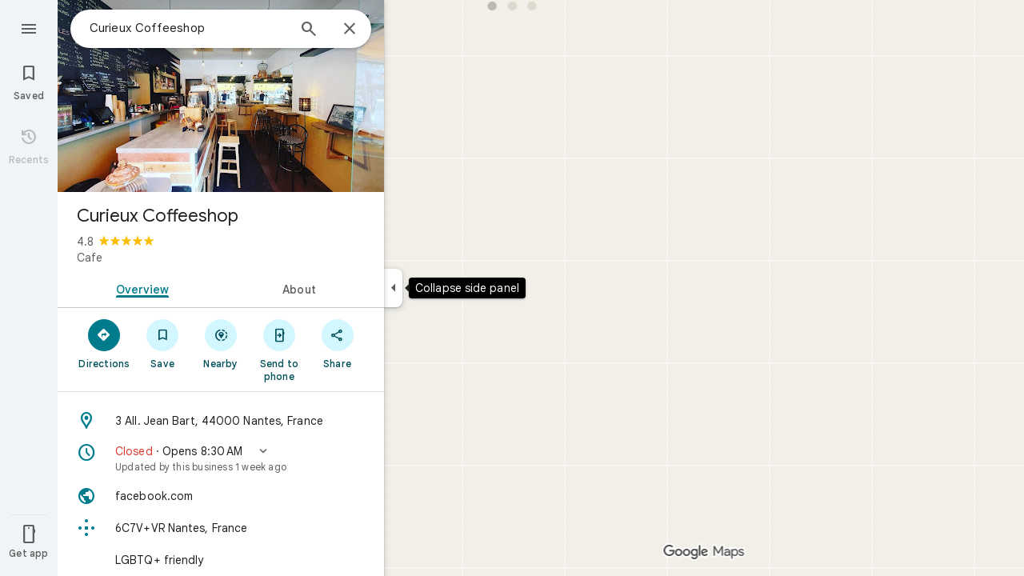

--- FILE ---
content_type: text/css; charset=UTF-8
request_url: https://www.google.com/maps/_/ss/k=maps.m.g-ywiCE08BQ.L.W.O/m=sc2,per,mo,lp,ep,ti,stx,ds,dwi,enr,pwd,dw,ppl,log,std,b/am=yAEAkAiA/d=1/rs=ACT90oGkLE7xV7-mjJl-wNzVYAekHUYhSA?cb=M
body_size: 50187
content:
.HrROHe,.PpaGLb{font-size:13px;font-weight:500;text-transform:uppercase}.PpaGLb{color:#007b8b}.HrROHe,.PpaGLb,.XbJon,.ZqLNQd{cursor:pointer}.HrROHe:disabled,.PpaGLb:disabled,.XbJon:disabled,.ZqLNQd:disabled{cursor:default}.ZqLNQd{text-align:left}.ZqLNQd:hover{text-decoration:underline}.ZqLNQd:hover:disabled{text-decoration:none}.kyuRq,.kyuRq.fontBodyLarge{color:#007b8b;cursor:pointer;text-align:left}.kyuRq:disabled,.kyuRq.fontBodyLarge:disabled{cursor:default}.kyuRq:hover,.kyuRq.fontBodyLarge:hover{text-decoration:underline}.kyuRq:hover:disabled,.kyuRq.fontBodyLarge:hover:disabled{text-decoration:none}.W3ArWe{background-color:#007b8b;border-radius:2px;color:#fff;cursor:pointer;font-size:14px;font-weight:500;line-height:20px;margin-top:12px;padding:8px 16px;text-transform:uppercase}@media screen and (forced-colors:active){.W3ArWe{border:1px solid transparent}}.W3ArWe:hover{box-shadow:0 2px 2px 0 rgba(0,0,0,.14),0 3px 1px -2px rgba(0,0,0,.12),0 1px 5px 0 rgba(0,0,0,.2);-webkit-transition:box-shadow .1s ease-in-out;transition:box-shadow .1s ease-in-out}.XbJon{color:#007b8b;border-radius:6px;border:1px solid transparent;overflow:hidden;padding:7px 9px;position:relative;margin:6px 0}.XbJon.HS8nfd{padding:3px 9px}.XbJon:hover .OyjIsf{background-color:rgba(1,79,90,0.08)}body:not(.LoJzbe) .XbJon:focus .OyjIsf{background-color:rgba(1,79,90,0.12)}body:not(.LoJzbe) .XbJon:hover:focus .OyjIsf{background-color:rgba(1,79,90,0.16)}.XbJon:active .OyjIsf{background-color:rgba(1,79,90,0.12)}@media screen and (forced-colors:none){.XbJon.XbJon:focus{outline:none}}.BunUDe{display:-webkit-inline-box;display:-webkit-inline-flex;display:inline-flex;-webkit-box-align:center;-webkit-align-items:center;align-items:center;-webkit-box-pack:center;-webkit-justify-content:center;justify-content:center;border-radius:40px;box-sizing:border-box;color:#007b8b;height:40px;margin:4px 0;overflow:hidden;padding-left:12px;padding-right:12px;position:relative}.F4P62e{cursor:pointer;display:inline-block;height:48px}.iVLW3d{border-radius:40px;display:-webkit-box;display:-webkit-flex;display:flex;-webkit-box-align:center;-webkit-align-items:center;align-items:center;height:40px;overflow:hidden;padding:0 16px;position:relative}.RC7sD{background-color:#f2f2f2;color:#1f1f1f}.F4P62e:hover .RC7sD .OyjIsf{background-color:rgba(31,31,31,0.08)}body:not(.LoJzbe) .F4P62e:focus .RC7sD .OyjIsf{background-color:rgba(31,31,31,0.12)}body:not(.LoJzbe) .F4P62e:hover:focus .RC7sD .OyjIsf{background-color:rgba(31,31,31,0.16)}.F4P62e:active .RC7sD .OyjIsf{background-color:rgba(31,31,31,0.12)}.fkhnQd{background-color:#d3f7ff;color:#014f5a}.F4P62e:hover .fkhnQd .OyjIsf{background-color:rgba(1,79,90,0.08)}body:not(.LoJzbe) .F4P62e:focus .fkhnQd .OyjIsf{background-color:rgba(1,79,90,0.12)}body:not(.LoJzbe) .F4P62e:hover:focus .fkhnQd .OyjIsf{background-color:rgba(1,79,90,0.16)}.F4P62e:active .fkhnQd .OyjIsf{background-color:rgba(1,79,90,0.12)}.G6JA1c{color:#1f1f1f}.G6JA1c:hover,.fvQUnc .G6JA1c:focus{color:#007b8b}.fOEg2b{color:#fff}html[dir=rtl] .G47vBd{-webkit-transform:scaleX(-1);transform:scaleX(-1)}.NhBTye{font-variation-settings:"FILL" 1}.wBkYDb{color:#b26c00}.FZt9Uc{color:#ffbb29}.gnOR4e{color:#e3e3e3}.c2oMlb{color:#0b57d0}.ydCpf{color:#e35a1b}.ZDGTec{color:#c54105}.jE2ERb{color:#4285f3}.JUDSqb{color:#dc362e}.PsOCtf{color:#421f00}.bxESbc{color:#1f1f1f}.VDEjyc{color:#fff}.juHP0c{color:#fff}.c1G10c{color:#8f8f8f}.uc9Kqc{color:#1f1f1f}.nnBhCe{color:#1f1f1f}.AWETxc{color:#fff}.N23lEd{color:#014f5a}.QLC12b{color:#002025}.SwaGS{color:#1f1f1f}.OazX1c{color:#5e5e5e}.q3CStc{border-color:#c7c7c7;color:#c7c7c7}.Q6EWEd{color:#198639}.PHazN{color:#007b8b}.iORfaf{background-color:#007b8b}.zw8yee{color:#266772}.KP9RVd{color:#002025}.hCdRMc{color:#006876}.IheHDf{color:#b3261e}.bBoBtc{color:#410e0b}.af7cUc{color:#945700}.thAX0c{color:#421f00}.JTqyM{color:#146c2e}.Cdyak{color:#072711}.x87uTb{color:#006876}.YtqBU{background-color:#d3f7ff}.elGi1d{color:#ffbb29}.B1yWAf{color:#fff}.fontDisplayLarge{font-family:"Google Sans",Roboto,Arial,sans-serif;font-size:2.8125rem;font-weight:400;letter-spacing:0rem;line-height:3.25rem}.fontDisplayMedium{font-family:"Google Sans",Roboto,Arial,sans-serif;font-size:1.75rem;font-weight:400;letter-spacing:0rem;line-height:2.25rem}.lfPIob{font-family:"Google Sans",Roboto,Arial,sans-serif;font-size:1.375rem;font-weight:400;letter-spacing:0rem;line-height:1.75rem}.fontHeadlineLarge{font-family:"Google Sans",Roboto,Arial,sans-serif;font-size:1.5rem;font-weight:500;letter-spacing:0rem;line-height:1.75rem}.fontHeadlineMedium{font-family:"Google Sans",Roboto,Arial,sans-serif;font-size:1.125rem;font-weight:500;letter-spacing:0rem;line-height:1.5rem}.fontHeadlineSmall{font-family:"Google Sans",Roboto,Arial,sans-serif;font-size:1rem;font-weight:500;letter-spacing:0rem;line-height:1.25rem}.fontTitleLarge{font-family:"Google Sans",Roboto,Arial,sans-serif;font-size:1.25rem;font-weight:400;letter-spacing:0rem;line-height:1.5rem}.fontTitleMedium{font-family:"Google Sans",Roboto,Arial,sans-serif;font-size:1rem;font-weight:400;letter-spacing:0.00625rem;line-height:1.25rem}.fontTitleSmall{font-family:"Google Sans",Roboto,Arial,sans-serif;font-size:0.875rem;font-weight:500;letter-spacing:0.00625rem;line-height:1.25rem}.eZnmBf{font-family:"Google Sans",Roboto,Arial,sans-serif;font-size:0.875rem;font-weight:500;letter-spacing:0.00625rem;line-height:1.25rem;font-weight:700}.fontBodyLarge{font-family:"Google Sans",Roboto,Arial,sans-serif;font-size:1rem;font-weight:400;letter-spacing:0.00625rem;line-height:1.5rem;color:#1f1f1f}.fontBodyMedium{font-family:"Google Sans",Roboto,Arial,sans-serif;font-size:0.875rem;font-weight:400;letter-spacing:0.00625rem;line-height:1.25rem}.fontBodySmall{font-family:"Google Sans",Roboto,Arial,sans-serif;font-size:0.75rem;font-weight:400;letter-spacing:0.0125rem;line-height:1rem;color:#5e5e5e}.slgHMd{font-family:"Google Sans",Roboto,Arial,sans-serif;font-size:0.75rem;font-weight:400;letter-spacing:0.0125rem;line-height:1rem;color:#5e5e5e;font-weight:500}.RHDjDc{font-family:"Google Sans",Roboto,Arial,sans-serif;font-size:0.875rem;font-weight:400;letter-spacing:0.00625rem;line-height:1.25rem;font-size:.73rem}.J7sVM{font-family:"Google Sans",Roboto,Arial,sans-serif;font-size:0.6875rem;font-weight:500;letter-spacing:0.0125rem;line-height:0.75rem}.fontLabelMedium{font-family:"Google Sans",Roboto,Arial,sans-serif;font-size:0.75rem;font-weight:500;letter-spacing:0.0125rem;line-height:1rem}.igUw4d{font-family:"Google Sans",Roboto,Arial,sans-serif;font-size:.75rem;font-weight:500;letter-spacing:.0125rem;line-height:1rem;color:#5e5e5e}.NlVald{font-family:"Google Sans",Roboto,Arial,sans-serif;font-size:0.875rem;font-weight:500;letter-spacing:0.00625rem;line-height:1.25rem;text-transform:none}.dKzzJf{font-family:"Google Sans",Roboto,Arial,sans-serif;font-size:.875rem;font-weight:500;letter-spacing:.00625rem;line-height:1.25rem;text-transform:none}.Hi2drd{font-family:"Google Sans",Roboto,Arial,sans-serif;font-size:1rem;font-weight:500;letter-spacing:0rem;line-height:1.25rem;font-weight:400}.Y8qwKc{font-family:"Google Sans",Roboto,Arial,sans-serif;font-size:0.875rem;font-weight:400;letter-spacing:0.00625rem;line-height:1.25rem;font-family:"Google Sans",Roboto,Arial,sans-serif}.Tc0rEd{background:#fff;border:0;box-shadow:0 1px 2px rgba(60,64,67,0.3),0 1px 3px 1px rgba(60,64,67,0.15)}.yu5kgd{background:#fff;border:0;box-shadow:0 1px 2px rgba(60,64,67,0.3),0 2px 6px 2px rgba(60,64,67,0.15)}.hdeJwf{background:#fff;border:0;box-shadow:0 1px 3px rgba(60,64,67,0.3),0 4px 8px 3px rgba(60,64,67,0.15)}.LCTIRd{border:1px solid #c7c7c7}.eKbjU{border-top:1px solid #c7c7c7}.SPRMud{border-right:1px solid #c7c7c7}.XDi3Bc{border-bottom:1px solid #c7c7c7}.Llk9yb{border-left:1px solid #c7c7c7}.google-symbols{font-family:"Google Symbols";font-weight:normal;font-style:normal;font-size:24px;line-height:1;letter-spacing:normal;text-transform:none;display:inline-block;white-space:nowrap;word-wrap:normal;direction:ltr;font-optical-sizing:none}.uj8Yqe{-webkit-animation:container-rotate 1568ms linear infinite;animation:container-rotate 1568ms linear infinite;height:100%;width:100%}@-webkit-keyframes container-rotate{to{-webkit-transform:rotate(1turn);transform:rotate(1turn)}}@keyframes container-rotate{to{-webkit-transform:rotate(1turn);transform:rotate(1turn)}}.VjANhb{position:absolute;width:100%;height:100%;opacity:0}.VjANhb.VXJmff{border-color:#1a73e8;-webkit-animation:fill-unfill-rotate 5332ms cubic-bezier(.4,0,.2,1) infinite both,blue-fade-in-out 5332ms cubic-bezier(.4,0,.2,1) infinite both;animation:fill-unfill-rotate 5332ms cubic-bezier(.4,0,.2,1) infinite both,blue-fade-in-out 5332ms cubic-bezier(.4,0,.2,1) infinite both}.VjANhb.juFtAf{border-color:#d33b30;-webkit-animation:fill-unfill-rotate 5332ms cubic-bezier(.4,0,.2,1) infinite both,red-fade-in-out 5332ms cubic-bezier(.4,0,.2,1) infinite both;animation:fill-unfill-rotate 5332ms cubic-bezier(.4,0,.2,1) infinite both,red-fade-in-out 5332ms cubic-bezier(.4,0,.2,1) infinite both}.VjANhb.a8TBub{border-color:#f9ab00;-webkit-animation:fill-unfill-rotate 5332ms cubic-bezier(.4,0,.2,1) infinite both,yellow-fade-in-out 5332ms cubic-bezier(.4,0,.2,1) infinite both;animation:fill-unfill-rotate 5332ms cubic-bezier(.4,0,.2,1) infinite both,yellow-fade-in-out 5332ms cubic-bezier(.4,0,.2,1) infinite both}.VjANhb.E626Jd{border-color:#28994f;-webkit-animation:fill-unfill-rotate 5332ms cubic-bezier(.4,0,.2,1) infinite both,green-fade-in-out 5332ms cubic-bezier(.4,0,.2,1) infinite both;animation:fill-unfill-rotate 5332ms cubic-bezier(.4,0,.2,1) infinite both,green-fade-in-out 5332ms cubic-bezier(.4,0,.2,1) infinite both}.VjANhb.G1njrf{border-color:#fff;opacity:1;-webkit-animation:fill-unfill-rotate 5332ms cubic-bezier(.4,0,.2,1) infinite both;animation:fill-unfill-rotate 5332ms cubic-bezier(.4,0,.2,1) infinite both}@-webkit-keyframes fill-unfill-rotate{12.5%{-webkit-transform:rotate(135deg);transform:rotate(135deg)}25%{-webkit-transform:rotate(270deg);transform:rotate(270deg)}37.5%{-webkit-transform:rotate(405deg);transform:rotate(405deg)}50%{-webkit-transform:rotate(540deg);transform:rotate(540deg)}62.5%{-webkit-transform:rotate(675deg);transform:rotate(675deg)}75%{-webkit-transform:rotate(810deg);transform:rotate(810deg)}87.5%{-webkit-transform:rotate(945deg);transform:rotate(945deg)}to{-webkit-transform:rotate(3turn);transform:rotate(3turn)}}@keyframes fill-unfill-rotate{12.5%{-webkit-transform:rotate(135deg);transform:rotate(135deg)}25%{-webkit-transform:rotate(270deg);transform:rotate(270deg)}37.5%{-webkit-transform:rotate(405deg);transform:rotate(405deg)}50%{-webkit-transform:rotate(540deg);transform:rotate(540deg)}62.5%{-webkit-transform:rotate(675deg);transform:rotate(675deg)}75%{-webkit-transform:rotate(810deg);transform:rotate(810deg)}87.5%{-webkit-transform:rotate(945deg);transform:rotate(945deg)}to{-webkit-transform:rotate(3turn);transform:rotate(3turn)}}@-webkit-keyframes blue-fade-in-out{from{opacity:1}25%{opacity:1}26%{opacity:0}89%{opacity:0}90%{opacity:1}100%{opacity:1}}@keyframes blue-fade-in-out{from{opacity:1}25%{opacity:1}26%{opacity:0}89%{opacity:0}90%{opacity:1}100%{opacity:1}}@-webkit-keyframes red-fade-in-out{from{opacity:0}15%{opacity:0}25%{opacity:1}50%{opacity:1}51%{opacity:0}}@keyframes red-fade-in-out{from{opacity:0}15%{opacity:0}25%{opacity:1}50%{opacity:1}51%{opacity:0}}@-webkit-keyframes yellow-fade-in-out{from{opacity:0}40%{opacity:0}50%{opacity:1}75%{opacity:1}76%{opacity:0}}@keyframes yellow-fade-in-out{from{opacity:0}40%{opacity:0}50%{opacity:1}75%{opacity:1}76%{opacity:0}}@-webkit-keyframes green-fade-in-out{from{opacity:0}65%{opacity:0}75%{opacity:1}90%{opacity:1}100%{opacity:0}}@keyframes green-fade-in-out{from{opacity:0}65%{opacity:0}75%{opacity:1}90%{opacity:1}100%{opacity:0}}.yD92Ze{position:absolute;box-sizing:border-box;top:0;left:45%;width:10%;height:100%;overflow:hidden;border-color:inherit}.yD92Ze .q0z1yb{width:1000%;left:-450%}.wl6qec{display:inline-block;position:relative;width:50%;height:100%;overflow:hidden;border-color:inherit}.wl6qec .q0z1yb{width:200%}.q0z1yb{box-sizing:border-box;height:100%;border-width:3px;border-style:solid;border-color:inherit;border-bottom-color:transparent!important;border-radius:50%;-webkit-animation:none;animation:none}.wl6qec.xvJMLe .q0z1yb{border-right-color:transparent!important;-webkit-transform:rotate(129deg);transform:rotate(129deg)}.wl6qec.k7Bifb .q0z1yb{left:-100%;border-left-color:transparent!important;-webkit-transform:rotate(-129deg);transform:rotate(-129deg)}.wl6qec.xvJMLe .q0z1yb{-webkit-animation:left-spin 1333ms cubic-bezier(.4,0,.2,1) infinite both;animation:left-spin 1333ms cubic-bezier(.4,0,.2,1) infinite both}.wl6qec.k7Bifb .q0z1yb{-webkit-animation:right-spin 1333ms cubic-bezier(.4,0,.2,1) infinite both;animation:right-spin 1333ms cubic-bezier(.4,0,.2,1) infinite both}@-webkit-keyframes left-spin{from{-webkit-transform:rotate(130deg);transform:rotate(130deg)}50%{-webkit-transform:rotate(-5deg);transform:rotate(-5deg)}to{-webkit-transform:rotate(130deg);transform:rotate(130deg)}}@keyframes left-spin{from{-webkit-transform:rotate(130deg);transform:rotate(130deg)}50%{-webkit-transform:rotate(-5deg);transform:rotate(-5deg)}to{-webkit-transform:rotate(130deg);transform:rotate(130deg)}}@-webkit-keyframes right-spin{from{-webkit-transform:rotate(-130deg);transform:rotate(-130deg)}50%{-webkit-transform:rotate(5deg);transform:rotate(5deg)}to{-webkit-transform:rotate(-130deg);transform:rotate(-130deg)}}@keyframes right-spin{from{-webkit-transform:rotate(-130deg);transform:rotate(-130deg)}50%{-webkit-transform:rotate(5deg);transform:rotate(5deg)}to{-webkit-transform:rotate(-130deg);transform:rotate(-130deg)}}@-webkit-keyframes fade-out{from{opacity:1}to{opacity:0}}@keyframes fade-out{from{opacity:1}to{opacity:0}}.CiOaN{position:absolute;top:0;right:0;bottom:0;left:0}html,body{height:100%;margin:0;padding:0}hr{background:#e3e3e3;border:none;height:1px;margin:8px 0}body{touch-action:none;overflow:hidden}a,button,h1,h2,h3,h4,h5,h6,input,ol,p,textarea,th,ul{background:transparent;border-radius:0;border:0;font:inherit;list-style:none;margin:0;outline:0;overflow:visible;padding:0;vertical-align:baseline}textarea{overflow:auto}table{border-collapse:collapse;border-spacing:0}button::-moz-focus-inner,input::-moz-focus-inner,textarea::-moz-focus-inner{margin:0;padding:0;border:0}button,input,textarea{color:inherit}input::-ms-clear{display:none}a{color:#007b8b;cursor:pointer;text-decoration:none;outline:none}a:hover{text-decoration:underline}:focus{outline:none}.ZxL25b::after{content:"";display:table;clear:both}.fvQUnc *:focus{outline:2px solid #007b8b}.lbMcOd{background:#007b8b;top:0;left:0;width:100%;height:100%;position:absolute;overflow:hidden}.l4mL3{margin:8px 8px 0 0;position:fixed;right:0;z-index:16}.fxctSb{display:none}.kpX1dc{position:absolute;bottom:0;right:0;left:0}.xcUKcd.eZfyae .kpX1dc{left:72px}.xcUKcd.d0rXAc .kpX1dc{left:408px}.xcUKcd.eZfyae.d0rXAc .kpX1dc{left:480px}.xcUKcd.y2iKwd .kpX1dc{left:408px}.xcUKcd.eZfyae.y2iKwd .kpX1dc{left:480px}.xcUKcd.y2iKwd.d0rXAc .kpX1dc{left:816px}.xcUKcd.eZfyae.y2iKwd.d0rXAc .kpX1dc{left:888px}.xcUKcd.y2iKwd.S38FBb .kpX1dc{left:836px}.xcUKcd.y2iKwd.VElZUe .kpX1dc{left:788px}.xcUKcd.eZfyae.y2iKwd.S38FBb .kpX1dc{left:908px}.xcUKcd.eZfyae.y2iKwd.VElZUe .kpX1dc{left:860px}.xcUKcd.y2iKwd.S38FBb.d0rXAc .kpX1dc{left:1244px}.xcUKcd.y2iKwd.VElZUe.d0rXAc .kpX1dc{left:1196px}.xcUKcd.eZfyae.y2iKwd.S38FBb.d0rXAc .kpX1dc{left:1316px}.xcUKcd.eZfyae.y2iKwd.VElZUe.d0rXAc .kpX1dc{left:1268px}.y2Sqzf .kpX1dc{left:408px}.TorxFf{pointer-events:none;position:absolute;bottom:33px;z-index:4;right:20px;-webkit-transform:translateZ(0);transform:translateZ(0);display:-webkit-box;display:-webkit-flex;display:flex;-webkit-box-orient:vertical;-webkit-box-direction:normal;-webkit-flex-flow:column wrap;flex-flow:column wrap;height:calc(100vh - 100px);-webkit-box-align:end;-webkit-align-items:end;align-items:end;-webkit-box-pack:end;-webkit-justify-content:flex-end;justify-content:flex-end;-webkit-column-gap:5px;column-gap:5px;min-width:29px;max-width:63px}.kYXcfd{pointer-events:auto;margin-top:3px;-webkit-transform:translateZ(0);transform:translateZ(0)}@media (max-width:567px) and (max-height:428px) and (min-height:357px){.kYXcfd.I98mFc{z-index:10}.kYXcfd.zMUSqb{z-index:1}}.PlF8V{pointer-events:auto;position:absolute;right:20px;bottom:0;white-space:nowrap;z-index:1;max-height:30px;-webkit-transform:translateZ(0);transform:translateZ(0)}.l0sUDb{position:relative;float:left;-webkit-transform:translateZ(0);transform:translateZ(0)}.jsXHHe{position:absolute;z-index:1;left:0;right:0;bottom:0;-webkit-transition:left .2s cubic-bezier(0,0,.2,1);transition:left .2s cubic-bezier(0,0,.2,1)}.xcUKcd.eZfyae .jsXHHe{left:72px}.xcUKcd.d0rXAc .jsXHHe{left:408px}.xcUKcd.eZfyae.d0rXAc .jsXHHe{left:480px}.xcUKcd.y2iKwd .jsXHHe{left:408px}.xcUKcd.eZfyae.y2iKwd .jsXHHe{left:480px}.xcUKcd.y2iKwd.d0rXAc .jsXHHe{left:816px}.xcUKcd.eZfyae.y2iKwd.d0rXAc .jsXHHe{left:888px}.xcUKcd.y2iKwd.S38FBb .jsXHHe{left:836px}.xcUKcd.y2iKwd.VElZUe .jsXHHe{left:788px}.xcUKcd.eZfyae.y2iKwd.S38FBb .jsXHHe{left:908px}.xcUKcd.eZfyae.y2iKwd.VElZUe .jsXHHe{left:860px}.xcUKcd.y2iKwd.S38FBb.d0rXAc .jsXHHe{left:1244px}.xcUKcd.y2iKwd.VElZUe.d0rXAc .jsXHHe{left:1196px}.xcUKcd.eZfyae.y2iKwd.S38FBb.d0rXAc .jsXHHe{left:1316px}.xcUKcd.eZfyae.y2iKwd.VElZUe.d0rXAc .jsXHHe{left:1268px}.y2Sqzf .jsXHHe{left:408px}.GJgihb{opacity:1;-webkit-transition:opacity .2s linear;transition:opacity .2s linear}.GDsbv .GJgihb{opacity:0}.Ae0AEd{position:absolute;z-index:1;width:100%;height:0;bottom:100%;-webkit-transform:translateZ(0);transform:translateZ(0)}.Ae0AEd{margin-bottom:20px}.qbZhhe .Ae0AEd{margin-bottom:8px}.Ae0AEd.qm18od{margin-bottom:20px}.EI1DRe{pointer-events:auto;position:absolute;left:50%;bottom:0;-webkit-transition:padding-bottom .1s linear,bottom .1s linear,margin-bottom .1s linear;transition:padding-bottom .1s linear,bottom .1s linear,margin-bottom .1s linear;-webkit-transform:translateX(-50%);transform:translateX(-50%)}@media only screen and (max-width:642px){.EI1DRe{padding-bottom:33px}}@media only screen and (max-width:500px){.EI1DRe{padding-bottom:82px}}@media only screen and (max-width:402px){.EI1DRe{padding-bottom:125px}}@media only screen and (max-width:1110px){.EI1DRe.BlFAi{padding-bottom:82px}}@media only screen and (max-width:792px){.EI1DRe.BlFAi{padding-bottom:125px}}.EI1DRe.qm18od{bottom:10px}.EI1DRe.ShhFqb{margin-bottom:113px}.UL7Qtf{background:#fff;overflow:hidden;position:absolute;bottom:0;width:100%;z-index:0;white-space:normal}.EtdG7d{position:absolute;right:0;bottom:0;z-index:3}@media (min-width:643px){.y2Sqzf .EtdG7d{left:408px}.xcUKcd.eZfyae .EtdG7d{left:72px}.xcUKcd.d0rXAc .EtdG7d{left:408px}.xcUKcd.eZfyae.d0rXAc .EtdG7d{left:480px}.xcUKcd.y2iKwd .EtdG7d{left:408px}.xcUKcd.eZfyae.y2iKwd .EtdG7d{left:480px}.xcUKcd.y2iKwd.d0rXAc .EtdG7d{left:816px}.xcUKcd.eZfyae.y2iKwd.d0rXAc .EtdG7d{left:888px}}.OFa6ce{float:right;background-color:#f2f2f2;padding-left:3px;display:table-row;font-size:10px;color:#1f1f1f}.Nkjr6c .OFa6ce{background-color:rgba(0,0,0,0.6);color:#fff}.qbZhhe .OFa6ce{background-color:#f2f2f2;color:#1f1f1f}.OFa6ce a,.OFa6ce a:link,.OFa6ce a:visited{color:#1f1f1f}.Nkjr6c .OFa6ce a,.Nkjr6c .OFa6ce a:link,.Nkjr6c .OFa6ce a:visited{color:#ababab}.qbZhhe .OFa6ce a,.qbZhhe .OFa6ce a:link,.qbZhhe .OFa6ce a:visited{color:#1f1f1f}.OFa6ce a:hover,.OFa6ce a:focus{color:#007b8b}.Nkjr6c .OFa6ce a:hover,.Nkjr6c .OFa6ce a:focus{color:#fff}.t090lc{pointer-events:auto}.U01Mj .t090lc{display:none}@media only screen and (max-height:320px),only screen and (max-width:160px){.i2s2Oe{display:none}}@media only screen and (max-width:568px){.y2Sqzf .i2s2Oe{display:none}}.qbZhhe .OFa6ce a:hover,.qbZhhe .OFa6ce a:focus{color:#007b8b}.BHeSBe,.fkqWWd{display:table-cell}.ZPm2Ke{min-height:66px}.AJQtp{position:relative;left:0;top:0;z-index:15;-webkit-transition:left .5s;transition:left .5s;-webkit-transform:translateX(0);transform:translateX(0);-webkit-transition-property:visibility,opacity,left,-webkit-transform;transition-property:visibility,opacity,left,-webkit-transform;transition-property:transform,visibility,opacity,left;transition-property:transform,visibility,opacity,left,-webkit-transform;-webkit-transition-duration:.2s;transition-duration:.2s;-webkit-transition-timing-function:cubic-bezier(0,0,.2,1);transition-timing-function:cubic-bezier(0,0,.2,1)}.Owrmqf{-webkit-transition:left .5s;transition:left .5s;-webkit-transform:translateX(0);transform:translateX(0);-webkit-transition-property:visibility,opacity,left,-webkit-transform;transition-property:visibility,opacity,left,-webkit-transform;transition-property:transform,visibility,opacity,left;transition-property:transform,visibility,opacity,left,-webkit-transform;-webkit-transition-duration:.2s;transition-duration:.2s;-webkit-transition-timing-function:cubic-bezier(0,0,.2,1);transition-timing-function:cubic-bezier(0,0,.2,1)}.xcUKcd.eZfyae .Owrmqf{left:72px}.xcUKcd.d0rXAc .Owrmqf{left:408px}.xcUKcd.eZfyae.d0rXAc .Owrmqf{left:480px}.CMimtc .Owrmqf{left:72px}.qK6Xvf:not(.cSgCkb) .Owrmqf{left:0}.dC3P6 .Owrmqf{left:0}.qK6Xvf.cSgCkb .Owrmqf{-webkit-transform:translateX(-480px);transform:translateX(-480px)}@media only screen and (max-width:408px){.AJQtp{width:100%}}.JB98Qc{position:absolute;z-index:10}.JB98Qc,.AJQtp{margin:12px 0 12px 16px}@media (max-width:536px){.JB98Qc{margin-top:60px}.D1LMTd{margin-left:-16px}}.gVo4Nb{bottom:100%;display:inline-block;left:calc(50% - 50px);margin-bottom:48px;position:absolute;width:100px}.moW0kb{display:inline-block;outline:none;position:absolute;z-index:12}.Owrmqf{position:absolute;z-index:4}.Owrmqf{top:0}@media only screen and (max-width:408px){.Owrmqf{width:100%}}.Qyw4Zb{position:absolute;left:0;width:100%;bottom:0;background-color:#f2f2f2;z-index:0}[dir=ltr],[dir=rtl]{unicode-bidi:-webkit-isolate;unicode-bidi:isolate}bdo[dir=ltr],bdo[dir=rtl]{unicode-bidi:bidi-override;unicode-bidi:isolate-override}.heb4Ze{position:absolute;left:0;right:0}.y2Sqzf .heb4Ze{left:408px}.xcUKcd.eZfyae .heb4Ze{left:72px}.xcUKcd.d0rXAc .heb4Ze{left:408px}.xcUKcd.eZfyae.d0rXAc .heb4Ze{left:480px}.xcUKcd.y2iKwd .heb4Ze{left:408px}.xcUKcd.eZfyae.y2iKwd .heb4Ze{left:480px}.xcUKcd.y2iKwd.d0rXAc .heb4Ze{left:816px}.xcUKcd.eZfyae.y2iKwd.d0rXAc .heb4Ze{left:888px}.xcUKcd.y2iKwd.S38FBb .heb4Ze{left:836px}.xcUKcd.y2iKwd.VElZUe .heb4Ze{left:788px}.xcUKcd.eZfyae.y2iKwd.S38FBb .heb4Ze{left:908px}.xcUKcd.eZfyae.y2iKwd.VElZUe .heb4Ze{left:860px}.xcUKcd.y2iKwd.S38FBb.d0rXAc .heb4Ze{left:1244px}.xcUKcd.y2iKwd.VElZUe.d0rXAc .heb4Ze{left:1196px}.xcUKcd.eZfyae.y2iKwd.S38FBb.d0rXAc .heb4Ze{left:1316px}.xcUKcd.eZfyae.y2iKwd.VElZUe.d0rXAc .heb4Ze{left:1268px}.h2DImb{position:absolute;left:50%;width:100%}@media only screen and (max-width:800px){.y2Sqzf .heb4Ze{display:none}}.oykxFd{position:absolute;height:auto;z-index:1;display:none}.oykxFd .k7jAl,.oykxFd .e07Vkf,.oykxFd .hOJ2kd,.oykxFd .aIFcqe{position:relative}.znKqMd .oykxFd .k7jAl{-webkit-transform:none;transform:none}.cmhv4e .miFGmb{box-shadow:none}.cEevGf{position:absolute;z-index:15;bottom:0;left:0;right:0;height:0;overflow:visible;-webkit-transition:left .2s 0s cubic-bezier(0,0,.2,1);transition:left .2s 0s cubic-bezier(0,0,.2,1);display:-webkit-box;display:-webkit-flex;display:flex;-webkit-box-pack:center;-webkit-justify-content:center;justify-content:center;-webkit-box-align:end;-webkit-align-items:flex-end;align-items:flex-end}.ymw5uf{visibility:hidden;margin-bottom:-70px;-webkit-transition:visibility .15s,margin-bottom .15s;transition:visibility .15s,margin-bottom .15s;box-sizing:border-box;padding:14px 24px;line-height:20px;min-width:288px;max-width:568px;min-height:48px;background-color:#000;color:#fff;border-radius:3px 3px 0 0;font-size:14px;display:-webkit-box;display:-webkit-flex;display:flex;z-index:1}.TEYSPe{visibility:visible;margin-bottom:0}.EoqU6d{-webkit-box-flex:1;-webkit-flex:auto;flex:auto}.BN49Ob{-webkit-flex-shrink:1;flex-shrink:1;margin-left:48px;white-space:nowrap;color:#75d4e6;cursor:pointer}.BN49Ob+.BN49Ob{margin-left:18px}.BN49Ob:hover,.BN49Ob:focus{text-decoration:none;outline-color:#75d4e6}.gjMiCd{height:18px;width:18px}.PUtLdf .cEevGf{position:static;-webkit-transform:none;transform:none;height:auto}.PUtLdf .ymw5uf{position:static;display:block;width:auto;-webkit-transform:none;transform:none;background:transparent;color:black;padding:10px 20px}.g9poTc picture{display:block}.g9poTc picture img{width:100%;height:100%}.Dn7b2c{position:absolute;width:100%;height:100%;top:0;overflow:hidden;z-index:0}.mF4wq{background:url(//maps.gstatic.com/tactile/basepage/grid-image.png);z-index:1}.kYinRe{-webkit-transition:opacity .2s;transition:opacity .2s}.IbVBOc{background-color:#fff;visibility:hidden;position:absolute;z-index:1;left:408px;top:8px;-webkit-transition:all .2s linear;transition:all .2s linear}.IbVBOc.tN4A7c{visibility:visible}.IbVBOc.sddYxe{margin-left:8px;-webkit-transition-delay:0ms;transition-delay:0ms}.xcUKcd.y2iKwd .IbVBOc{margin-left:16px;-webkit-transition-duration:.2s;transition-duration:.2s}.qK6Xvf.cSgCkb .IbVBOc{opacity:0;left:0;visibility:hidden}.IbVBOc .ita-kd-inputtools-div{border:0;box-shadow:0 1px 2px rgba(60,64,67,0.3),0 1px 3px 1px rgba(60,64,67,0.15);min-width:52px}.IbVBOc .ita-kd-icon-button{border:none;outline:none;box-shadow:none;-webkit-transition:none;transition:none;cursor:pointer;height:48px;width:39px}.IbVBOc .ita-kd-icon-button:focus{border:none!important;margin:0}.IbVBOc .ita-kd-left.ita-kd-selected{background:linear-gradient(#d1d1d1,#f1f3f4,#fbfbfb)}.IbVBOc .ita-kd-icon-button .ita-kd-icon-span{opacity:.65;margin-top:16px}.IbVBOc .ita-kd-icon-button:hover .ita-kd-icon-span,.IbVBOc .ita-kd-icon-button-hover .ita-kd-icon-span,.IbVBOc .ita-kd-right.ita-kd-selected .ita-kd-icon-span{opacity:1}.IbVBOc .ita-kd-right,.IbVBOc .ita-kd-right:focus{margin-left:0;border-left:1px solid #e3e3e3!important;width:24px}.ita-kd-dropdown-menu{margin-left:-1px!important}.ita-kd-menuitem{padding:6px 38px 6px 8px!important}.PUtLdf .vk-box,.PUtLdf .ita-hwt-ime{display:none!important}.BPikCc{display:none!important}.PUtLdf .BPikCc{display:block!important}@media print{body{print-color-adjust:exact}}.PUtLdf .Hk4XGb{display:none}body.PUtLdf{overflow:visible;width:auto;height:auto}.PUtLdf .lbMcOd *{box-shadow:none}.PUtLdf a,.PUtLdf a:link,.PUtLdf a:visited,.PUtLdf a:active{color:#1f1f1f}.PUtLdf .OFa6ce{background-color:#fff;color:#1f1f1f;margin:4px 0}.PUtLdf .OFa6ce a,.PUtLdf .OFa6ce a:hover,.PUtLdf .OFa6ce a:link,.PUtLdf .OFa6ce a:visited{color:#1f1f1f}.PUtLdf .lbMcOd{position:relative}.PUtLdf .UL7Qtf{position:static;width:auto}.PUtLdf .Qyw4Zb{position:relative}.PUtLdf .jsXHHe{position:static}.PUtLdf .Ae0AEd{position:static;height:auto;margin-bottom:0;line-height:0}.PUtLdf .EI1DRe{position:relative;bottom:auto;display:inline-block;line-height:normal}.PUtLdf .La5UZd,.PUtLdf .goog-popupdatepicker,.PUtLdf #google-feedback,.PUtLdf #help_panel_main_frame{display:none}.MeBA1c{display:none}.MeBA1c .yONsp{position:absolute;width:100vw;inset:0;background-color:#f2f2f2;pointer-events:none}.cSBlpc{background:url(https://www.google.com/images/branding/googlelogo/1x/googlelogo_light_color_324x112dp.png) no-repeat center;background-size:324px 112px;opacity:1;-webkit-transition:opacity .3s;transition:opacity .3s;z-index:4}.IIZecd .cSBlpc{background-image:url(https://www.google.com/images/branding/googlelogo/2x/googlelogo_light_color_324x112dp.png)}.o016Pd{position:absolute;height:15px;left:50%;top:70%;width:65px;-webkit-transform:translateX(-50%);transform:translateX(-50%)}.E1Wpof{background:url(//maps.gstatic.com/tactile/basepage/grid-image.png);opacity:1;-webkit-transition:opacity .3s;transition:opacity .3s}.gWkKud .uj8Yqe{display:inline-block;height:24px;width:24px;margin-right:14px;vertical-align:middle}.gWkKud .qUOwbe{vertical-align:middle}.eXlrNe{color:#dc362e}@-webkit-keyframes mdc-ripple-fg-radius-in{from{-webkit-animation-timing-function:cubic-bezier(.4,0,.2,1);animation-timing-function:cubic-bezier(.4,0,.2,1);-webkit-transform:translate(var(--mdc-ripple-fg-translate-start,0)) scale(1);transform:translate(var(--mdc-ripple-fg-translate-start,0)) scale(1)}to{-webkit-transform:translate(var(--mdc-ripple-fg-translate-end,0)) scale(var(--mdc-ripple-fg-scale,1));transform:translate(var(--mdc-ripple-fg-translate-end,0)) scale(var(--mdc-ripple-fg-scale,1))}}@keyframes mdc-ripple-fg-radius-in{from{-webkit-animation-timing-function:cubic-bezier(.4,0,.2,1);animation-timing-function:cubic-bezier(.4,0,.2,1);-webkit-transform:translate(var(--mdc-ripple-fg-translate-start,0)) scale(1);transform:translate(var(--mdc-ripple-fg-translate-start,0)) scale(1)}to{-webkit-transform:translate(var(--mdc-ripple-fg-translate-end,0)) scale(var(--mdc-ripple-fg-scale,1));transform:translate(var(--mdc-ripple-fg-translate-end,0)) scale(var(--mdc-ripple-fg-scale,1))}}@-webkit-keyframes mdc-ripple-fg-opacity-in{from{-webkit-animation-timing-function:linear;animation-timing-function:linear;opacity:0}to{opacity:var(--mdc-ripple-fg-opacity,0)}}@keyframes mdc-ripple-fg-opacity-in{from{-webkit-animation-timing-function:linear;animation-timing-function:linear;opacity:0}to{opacity:var(--mdc-ripple-fg-opacity,0)}}@-webkit-keyframes mdc-ripple-fg-opacity-out{from{-webkit-animation-timing-function:linear;animation-timing-function:linear;opacity:var(--mdc-ripple-fg-opacity,0)}to{opacity:0}}@keyframes mdc-ripple-fg-opacity-out{from{-webkit-animation-timing-function:linear;animation-timing-function:linear;opacity:var(--mdc-ripple-fg-opacity,0)}to{opacity:0}}.VfPpkd-ksKsZd-XxIAqe{--mdc-ripple-fg-size:0;--mdc-ripple-left:0;--mdc-ripple-top:0;--mdc-ripple-fg-scale:1;--mdc-ripple-fg-translate-end:0;--mdc-ripple-fg-translate-start:0;-webkit-tap-highlight-color:rgba(0,0,0,0);will-change:transform,opacity;position:relative;outline:none;overflow:hidden}.VfPpkd-ksKsZd-XxIAqe::before,.VfPpkd-ksKsZd-XxIAqe::after{position:absolute;border-radius:50%;opacity:0;pointer-events:none;content:""}.VfPpkd-ksKsZd-XxIAqe::before{-webkit-transition:opacity 15ms linear,background-color 15ms linear;transition:opacity 15ms linear,background-color 15ms linear;z-index:1;z-index:var(--mdc-ripple-z-index,1)}.VfPpkd-ksKsZd-XxIAqe::after{z-index:0;z-index:var(--mdc-ripple-z-index,0)}.VfPpkd-ksKsZd-XxIAqe.VfPpkd-ksKsZd-mWPk3d::before{-webkit-transform:scale(var(--mdc-ripple-fg-scale,1));transform:scale(var(--mdc-ripple-fg-scale,1))}.VfPpkd-ksKsZd-XxIAqe.VfPpkd-ksKsZd-mWPk3d::after{top:0;left:0;-webkit-transform:scale(0);transform:scale(0);-webkit-transform-origin:center center;transform-origin:center center}.VfPpkd-ksKsZd-XxIAqe.VfPpkd-ksKsZd-mWPk3d-OWXEXe-ZNMTqd::after{top:var(--mdc-ripple-top,0);left:var(--mdc-ripple-left,0)}.VfPpkd-ksKsZd-XxIAqe.VfPpkd-ksKsZd-mWPk3d-OWXEXe-Tv8l5d-lJfZMc::after{-webkit-animation:mdc-ripple-fg-radius-in 225ms forwards,mdc-ripple-fg-opacity-in 75ms forwards;animation:mdc-ripple-fg-radius-in 225ms forwards,mdc-ripple-fg-opacity-in 75ms forwards}.VfPpkd-ksKsZd-XxIAqe.VfPpkd-ksKsZd-mWPk3d-OWXEXe-Tv8l5d-OmS1vf::after{-webkit-animation:mdc-ripple-fg-opacity-out .15s;animation:mdc-ripple-fg-opacity-out .15s;-webkit-transform:translate(var(--mdc-ripple-fg-translate-end,0)) scale(var(--mdc-ripple-fg-scale,1));transform:translate(var(--mdc-ripple-fg-translate-end,0)) scale(var(--mdc-ripple-fg-scale,1))}.VfPpkd-ksKsZd-XxIAqe::before,.VfPpkd-ksKsZd-XxIAqe::after{top:-50%;left:-50%;width:200%;height:200%}.VfPpkd-ksKsZd-XxIAqe.VfPpkd-ksKsZd-mWPk3d::after{width:var(--mdc-ripple-fg-size,100%);height:var(--mdc-ripple-fg-size,100%)}.VfPpkd-ksKsZd-XxIAqe[data-mdc-ripple-is-unbounded],.VfPpkd-ksKsZd-mWPk3d-OWXEXe-ZNMTqd{overflow:visible}.VfPpkd-ksKsZd-XxIAqe[data-mdc-ripple-is-unbounded]::before,.VfPpkd-ksKsZd-XxIAqe[data-mdc-ripple-is-unbounded]::after,.VfPpkd-ksKsZd-mWPk3d-OWXEXe-ZNMTqd::before,.VfPpkd-ksKsZd-mWPk3d-OWXEXe-ZNMTqd::after{top:0;left:0;width:100%;height:100%}.VfPpkd-ksKsZd-XxIAqe[data-mdc-ripple-is-unbounded].VfPpkd-ksKsZd-mWPk3d::before,.VfPpkd-ksKsZd-XxIAqe[data-mdc-ripple-is-unbounded].VfPpkd-ksKsZd-mWPk3d::after,.VfPpkd-ksKsZd-mWPk3d-OWXEXe-ZNMTqd.VfPpkd-ksKsZd-mWPk3d::before,.VfPpkd-ksKsZd-mWPk3d-OWXEXe-ZNMTqd.VfPpkd-ksKsZd-mWPk3d::after{top:var(--mdc-ripple-top,0);left:var(--mdc-ripple-left,0);width:var(--mdc-ripple-fg-size,100%);height:var(--mdc-ripple-fg-size,100%)}.VfPpkd-ksKsZd-XxIAqe[data-mdc-ripple-is-unbounded].VfPpkd-ksKsZd-mWPk3d::after,.VfPpkd-ksKsZd-mWPk3d-OWXEXe-ZNMTqd.VfPpkd-ksKsZd-mWPk3d::after{width:var(--mdc-ripple-fg-size,100%);height:var(--mdc-ripple-fg-size,100%)}.VfPpkd-ksKsZd-XxIAqe::before,.VfPpkd-ksKsZd-XxIAqe::after{background-color:#000;background-color:var(--mdc-ripple-color,#000)}.VfPpkd-ksKsZd-XxIAqe:hover::before,.VfPpkd-ksKsZd-XxIAqe.VfPpkd-ksKsZd-XxIAqe-OWXEXe-ZmdkE::before{opacity:.04;opacity:var(--mdc-ripple-hover-opacity,.04)}.VfPpkd-ksKsZd-XxIAqe.VfPpkd-ksKsZd-mWPk3d-OWXEXe-AHe6Kc-focused::before,.VfPpkd-ksKsZd-XxIAqe:not(.VfPpkd-ksKsZd-mWPk3d):focus::before{-webkit-transition-duration:75ms;transition-duration:75ms;opacity:.12;opacity:var(--mdc-ripple-focus-opacity,.12)}.VfPpkd-ksKsZd-XxIAqe:not(.VfPpkd-ksKsZd-mWPk3d)::after{-webkit-transition:opacity .15s linear;transition:opacity .15s linear}.VfPpkd-ksKsZd-XxIAqe:not(.VfPpkd-ksKsZd-mWPk3d):active::after{-webkit-transition-duration:75ms;transition-duration:75ms;opacity:.12;opacity:var(--mdc-ripple-press-opacity,.12)}.VfPpkd-ksKsZd-XxIAqe.VfPpkd-ksKsZd-mWPk3d{--mdc-ripple-fg-opacity:var(--mdc-ripple-press-opacity,0.12)}.VfPpkd-dgl2Hf-ppHlrf-sM5MNb{display:inline}.VfPpkd-icon-LgbsSe{font-size:24px;width:48px;height:48px;padding:12px}.VfPpkd-icon-LgbsSe.VfPpkd-icon-LgbsSe-OWXEXe-e5LLRc-SxQuSe .VfPpkd-icon-Jh9lGc{width:40px;height:40px;margin-top:4px;margin-bottom:4px;margin-right:4px;margin-left:4px}.VfPpkd-icon-LgbsSe.VfPpkd-icon-LgbsSe-OWXEXe-e5LLRc-SxQuSe .VfPpkd-icon-J1Ukfc-LhBDec{max-height:40px;max-width:40px}.VfPpkd-icon-LgbsSe:disabled{color:rgba(0,0,0,.38);color:var(--mdc-theme-text-disabled-on-light,rgba(0,0,0,.38))}.VfPpkd-icon-LgbsSe svg,.VfPpkd-icon-LgbsSe img{width:24px;height:24px}.VfPpkd-icon-LgbsSe{display:inline-block;position:relative;box-sizing:border-box;border:none;outline:none;background-color:transparent;fill:currentColor;color:inherit;text-decoration:none;cursor:pointer;-webkit-user-select:none;user-select:none;z-index:0;overflow:visible}.VfPpkd-icon-LgbsSe .VfPpkd-icon-RLmnJb{position:absolute;top:50%;height:48px;left:50%;width:48px;-webkit-transform:translate(-50%,-50%);transform:translate(-50%,-50%)}@media screen and (forced-colors:active){.VfPpkd-icon-LgbsSe.VfPpkd-ksKsZd-mWPk3d-OWXEXe-AHe6Kc-focused .VfPpkd-icon-J1Ukfc-LhBDec,.VfPpkd-icon-LgbsSe:not(.VfPpkd-ksKsZd-mWPk3d):focus .VfPpkd-icon-J1Ukfc-LhBDec{display:block}}.VfPpkd-icon-LgbsSe:disabled{cursor:default;pointer-events:none}.VfPpkd-icon-LgbsSe[hidden]{display:none}.VfPpkd-icon-LgbsSe-OWXEXe-KVuj8d-Q3DXx{-webkit-box-align:center;-webkit-align-items:center;align-items:center;display:-webkit-inline-box;display:-webkit-inline-flex;display:inline-flex;-webkit-box-pack:center;-webkit-justify-content:center;justify-content:center}.VfPpkd-icon-J1Ukfc-LhBDec{pointer-events:none;border:2px solid transparent;border-radius:6px;box-sizing:content-box;position:absolute;top:50%;left:50%;-webkit-transform:translate(-50%,-50%);transform:translate(-50%,-50%);height:100%;width:100%;display:none}@media screen and (forced-colors:active){.VfPpkd-icon-J1Ukfc-LhBDec{border-color:CanvasText}}.VfPpkd-icon-J1Ukfc-LhBDec::after{content:"";border:2px solid transparent;border-radius:8px;display:block;position:absolute;top:50%;left:50%;-webkit-transform:translate(-50%,-50%);transform:translate(-50%,-50%);height:calc(100% + 4px);width:calc(100% + 4px)}@media screen and (forced-colors:active){.VfPpkd-icon-J1Ukfc-LhBDec::after{border-color:CanvasText}}.VfPpkd-icon-kBDsod{display:inline-block}.VfPpkd-icon-kBDsod.VfPpkd-icon-kBDsod-OWXEXe-on,.VfPpkd-icon-LgbsSe-OWXEXe-on .VfPpkd-icon-kBDsod{display:none}.VfPpkd-icon-LgbsSe-OWXEXe-on .VfPpkd-icon-kBDsod.VfPpkd-icon-kBDsod-OWXEXe-on{display:inline-block}.VfPpkd-icon-mRLv6{height:100%;left:0;outline:none;position:absolute;top:0;width:100%}.VfPpkd-icon-LgbsSe{--mdc-ripple-fg-size:0;--mdc-ripple-left:0;--mdc-ripple-top:0;--mdc-ripple-fg-scale:1;--mdc-ripple-fg-translate-end:0;--mdc-ripple-fg-translate-start:0;-webkit-tap-highlight-color:rgba(0,0,0,0);will-change:transform,opacity}.VfPpkd-icon-LgbsSe .VfPpkd-icon-Jh9lGc::before,.VfPpkd-icon-LgbsSe .VfPpkd-icon-Jh9lGc::after{position:absolute;border-radius:50%;opacity:0;pointer-events:none;content:""}.VfPpkd-icon-LgbsSe .VfPpkd-icon-Jh9lGc::before{-webkit-transition:opacity 15ms linear,background-color 15ms linear;transition:opacity 15ms linear,background-color 15ms linear;z-index:1;z-index:var(--mdc-ripple-z-index,1)}.VfPpkd-icon-LgbsSe .VfPpkd-icon-Jh9lGc::after{z-index:0;z-index:var(--mdc-ripple-z-index,0)}.VfPpkd-icon-LgbsSe.VfPpkd-ksKsZd-mWPk3d .VfPpkd-icon-Jh9lGc::before{-webkit-transform:scale(var(--mdc-ripple-fg-scale,1));transform:scale(var(--mdc-ripple-fg-scale,1))}.VfPpkd-icon-LgbsSe.VfPpkd-ksKsZd-mWPk3d .VfPpkd-icon-Jh9lGc::after{top:0;left:0;-webkit-transform:scale(0);transform:scale(0);-webkit-transform-origin:center center;transform-origin:center center}.VfPpkd-icon-LgbsSe.VfPpkd-ksKsZd-mWPk3d-OWXEXe-ZNMTqd .VfPpkd-icon-Jh9lGc::after{top:var(--mdc-ripple-top,0);left:var(--mdc-ripple-left,0)}.VfPpkd-icon-LgbsSe.VfPpkd-ksKsZd-mWPk3d-OWXEXe-Tv8l5d-lJfZMc .VfPpkd-icon-Jh9lGc::after{-webkit-animation:mdc-ripple-fg-radius-in 225ms forwards,mdc-ripple-fg-opacity-in 75ms forwards;animation:mdc-ripple-fg-radius-in 225ms forwards,mdc-ripple-fg-opacity-in 75ms forwards}.VfPpkd-icon-LgbsSe.VfPpkd-ksKsZd-mWPk3d-OWXEXe-Tv8l5d-OmS1vf .VfPpkd-icon-Jh9lGc::after{-webkit-animation:mdc-ripple-fg-opacity-out .15s;animation:mdc-ripple-fg-opacity-out .15s;-webkit-transform:translate(var(--mdc-ripple-fg-translate-end,0)) scale(var(--mdc-ripple-fg-scale,1));transform:translate(var(--mdc-ripple-fg-translate-end,0)) scale(var(--mdc-ripple-fg-scale,1))}.VfPpkd-icon-LgbsSe .VfPpkd-icon-Jh9lGc::before,.VfPpkd-icon-LgbsSe .VfPpkd-icon-Jh9lGc::after{top:0;left:0;width:100%;height:100%}.VfPpkd-icon-LgbsSe.VfPpkd-ksKsZd-mWPk3d .VfPpkd-icon-Jh9lGc::before,.VfPpkd-icon-LgbsSe.VfPpkd-ksKsZd-mWPk3d .VfPpkd-icon-Jh9lGc::after{top:var(--mdc-ripple-top,0);left:var(--mdc-ripple-left,0);width:var(--mdc-ripple-fg-size,100%);height:var(--mdc-ripple-fg-size,100%)}.VfPpkd-icon-LgbsSe.VfPpkd-ksKsZd-mWPk3d .VfPpkd-icon-Jh9lGc::after{width:var(--mdc-ripple-fg-size,100%);height:var(--mdc-ripple-fg-size,100%)}.VfPpkd-icon-LgbsSe .VfPpkd-icon-Jh9lGc::before,.VfPpkd-icon-LgbsSe .VfPpkd-icon-Jh9lGc::after{background-color:#000;background-color:var(--mdc-ripple-color,#000)}.VfPpkd-icon-LgbsSe:hover .VfPpkd-icon-Jh9lGc::before,.VfPpkd-icon-LgbsSe.VfPpkd-ksKsZd-XxIAqe-OWXEXe-ZmdkE .VfPpkd-icon-Jh9lGc::before{opacity:.04;opacity:var(--mdc-ripple-hover-opacity,.04)}.VfPpkd-icon-LgbsSe.VfPpkd-ksKsZd-mWPk3d-OWXEXe-AHe6Kc-focused .VfPpkd-icon-Jh9lGc::before,.VfPpkd-icon-LgbsSe:not(.VfPpkd-ksKsZd-mWPk3d):focus .VfPpkd-icon-Jh9lGc::before{-webkit-transition-duration:75ms;transition-duration:75ms;opacity:.12;opacity:var(--mdc-ripple-focus-opacity,.12)}.VfPpkd-icon-LgbsSe:not(.VfPpkd-ksKsZd-mWPk3d) .VfPpkd-icon-Jh9lGc::after{-webkit-transition:opacity .15s linear;transition:opacity .15s linear}.VfPpkd-icon-LgbsSe:not(.VfPpkd-ksKsZd-mWPk3d):active .VfPpkd-icon-Jh9lGc::after{-webkit-transition-duration:75ms;transition-duration:75ms;opacity:.12;opacity:var(--mdc-ripple-press-opacity,.12)}.VfPpkd-icon-LgbsSe.VfPpkd-ksKsZd-mWPk3d{--mdc-ripple-fg-opacity:var(--mdc-ripple-press-opacity,0.12)}.VfPpkd-icon-LgbsSe:disabled:hover .VfPpkd-icon-Jh9lGc::before,.VfPpkd-icon-LgbsSe:disabled.VfPpkd-ksKsZd-XxIAqe-OWXEXe-ZmdkE .VfPpkd-icon-Jh9lGc::before{opacity:0;opacity:var(--mdc-ripple-hover-opacity,0)}.VfPpkd-icon-LgbsSe:disabled.VfPpkd-ksKsZd-mWPk3d-OWXEXe-AHe6Kc-focused .VfPpkd-icon-Jh9lGc::before,.VfPpkd-icon-LgbsSe:disabled:not(.VfPpkd-ksKsZd-mWPk3d):focus .VfPpkd-icon-Jh9lGc::before{-webkit-transition-duration:75ms;transition-duration:75ms;opacity:0;opacity:var(--mdc-ripple-focus-opacity,0)}.VfPpkd-icon-LgbsSe:disabled:not(.VfPpkd-ksKsZd-mWPk3d) .VfPpkd-icon-Jh9lGc::after{-webkit-transition:opacity .15s linear;transition:opacity .15s linear}.VfPpkd-icon-LgbsSe:disabled:not(.VfPpkd-ksKsZd-mWPk3d):active .VfPpkd-icon-Jh9lGc::after{-webkit-transition-duration:75ms;transition-duration:75ms;opacity:0;opacity:var(--mdc-ripple-press-opacity,0)}.VfPpkd-icon-LgbsSe:disabled.VfPpkd-ksKsZd-mWPk3d{--mdc-ripple-fg-opacity:var(--mdc-ripple-press-opacity,0)}.VfPpkd-icon-LgbsSe .VfPpkd-icon-Jh9lGc{height:100%;left:0;pointer-events:none;position:absolute;top:0;width:100%;z-index:-1}.VfPpkd-LgbsSe{position:relative;display:-webkit-inline-box;display:-webkit-inline-flex;display:inline-flex;-webkit-box-align:center;-webkit-align-items:center;align-items:center;-webkit-box-pack:center;-webkit-justify-content:center;justify-content:center;box-sizing:border-box;min-width:64px;border:none;outline:none;line-height:inherit;-webkit-user-select:none;user-select:none;-webkit-appearance:none;overflow:visible;vertical-align:middle;background:transparent}.VfPpkd-LgbsSe .VfPpkd-BFbNVe-bF1uUb{width:100%;height:100%;top:0;left:0}.VfPpkd-LgbsSe::-moz-focus-inner{padding:0;border:0}.VfPpkd-LgbsSe:active{outline:none}.VfPpkd-LgbsSe:hover{cursor:pointer}.VfPpkd-LgbsSe:disabled{cursor:default;pointer-events:none}.VfPpkd-LgbsSe[hidden]{display:none}.VfPpkd-LgbsSe .VfPpkd-kBDsod{margin-left:0;margin-right:8px;display:inline-block;position:relative;vertical-align:top}[dir=rtl] .VfPpkd-LgbsSe .VfPpkd-kBDsod,.VfPpkd-LgbsSe .VfPpkd-kBDsod[dir=rtl]{margin-left:8px;margin-right:0}.VfPpkd-LgbsSe .VfPpkd-UdE5de-uDEFge{font-size:0;position:absolute;-webkit-transform:translate(-50%,-50%);transform:translate(-50%,-50%);top:50%;left:50%;line-height:normal}.VfPpkd-LgbsSe .VfPpkd-vQzf8d{position:relative}.VfPpkd-LgbsSe .VfPpkd-J1Ukfc-LhBDec{pointer-events:none;border:2px solid transparent;border-radius:6px;box-sizing:content-box;position:absolute;top:50%;left:50%;-webkit-transform:translate(-50%,-50%);transform:translate(-50%,-50%);height:calc(100% + 4px);width:calc(100% + 4px);display:none}@media screen and (forced-colors:active){.VfPpkd-LgbsSe .VfPpkd-J1Ukfc-LhBDec{border-color:CanvasText}}.VfPpkd-LgbsSe .VfPpkd-J1Ukfc-LhBDec::after{content:"";border:2px solid transparent;border-radius:8px;display:block;position:absolute;top:50%;left:50%;-webkit-transform:translate(-50%,-50%);transform:translate(-50%,-50%);height:calc(100% + 4px);width:calc(100% + 4px)}@media screen and (forced-colors:active){.VfPpkd-LgbsSe .VfPpkd-J1Ukfc-LhBDec::after{border-color:CanvasText}}@media screen and (forced-colors:active){.VfPpkd-LgbsSe.VfPpkd-ksKsZd-mWPk3d-OWXEXe-AHe6Kc-focused .VfPpkd-J1Ukfc-LhBDec,.VfPpkd-LgbsSe:not(.VfPpkd-ksKsZd-mWPk3d):focus .VfPpkd-J1Ukfc-LhBDec{display:block}}.VfPpkd-LgbsSe .VfPpkd-RLmnJb{position:absolute;top:50%;height:48px;left:0;right:0;-webkit-transform:translateY(-50%);transform:translateY(-50%)}.VfPpkd-vQzf8d+.VfPpkd-kBDsod{margin-left:8px;margin-right:0}[dir=rtl] .VfPpkd-vQzf8d+.VfPpkd-kBDsod,.VfPpkd-vQzf8d+.VfPpkd-kBDsod[dir=rtl]{margin-left:0;margin-right:8px}svg.VfPpkd-kBDsod{fill:currentColor}.VfPpkd-LgbsSe-OWXEXe-dgl2Hf{margin-top:6px;margin-bottom:6px}.VfPpkd-LgbsSe{-moz-osx-font-smoothing:grayscale;-webkit-font-smoothing:antialiased;text-decoration:none}.VfPpkd-LgbsSe{padding:0 8px 0 8px}.VfPpkd-LgbsSe-OWXEXe-k8QpJ{-webkit-transition:box-shadow .28s cubic-bezier(.4,0,.2,1);transition:box-shadow .28s cubic-bezier(.4,0,.2,1);padding:0 16px 0 16px}.VfPpkd-LgbsSe-OWXEXe-k8QpJ.VfPpkd-LgbsSe-OWXEXe-icon-UbuQg{padding:0 12px 0 16px}.VfPpkd-LgbsSe-OWXEXe-k8QpJ.VfPpkd-LgbsSe-OWXEXe-icon-M1Soyc{padding:0 16px 0 12px}.VfPpkd-LgbsSe-OWXEXe-MV7yeb{-webkit-transition:box-shadow .28s cubic-bezier(.4,0,.2,1);transition:box-shadow .28s cubic-bezier(.4,0,.2,1);padding:0 16px 0 16px}.VfPpkd-LgbsSe-OWXEXe-MV7yeb.VfPpkd-LgbsSe-OWXEXe-icon-UbuQg{padding:0 12px 0 16px}.VfPpkd-LgbsSe-OWXEXe-MV7yeb.VfPpkd-LgbsSe-OWXEXe-icon-M1Soyc{padding:0 16px 0 12px}.VfPpkd-LgbsSe-OWXEXe-INsAgc{border-style:solid;-webkit-transition:border .28s cubic-bezier(.4,0,.2,1);transition:border .28s cubic-bezier(.4,0,.2,1)}.VfPpkd-LgbsSe-OWXEXe-INsAgc .VfPpkd-Jh9lGc{border-style:solid;border-color:transparent}.VfPpkd-LgbsSe{--mdc-ripple-fg-size:0;--mdc-ripple-left:0;--mdc-ripple-top:0;--mdc-ripple-fg-scale:1;--mdc-ripple-fg-translate-end:0;--mdc-ripple-fg-translate-start:0;-webkit-tap-highlight-color:rgba(0,0,0,0);will-change:transform,opacity}.VfPpkd-LgbsSe .VfPpkd-Jh9lGc::before,.VfPpkd-LgbsSe .VfPpkd-Jh9lGc::after{position:absolute;border-radius:50%;opacity:0;pointer-events:none;content:""}.VfPpkd-LgbsSe .VfPpkd-Jh9lGc::before{-webkit-transition:opacity 15ms linear,background-color 15ms linear;transition:opacity 15ms linear,background-color 15ms linear;z-index:1}.VfPpkd-LgbsSe .VfPpkd-Jh9lGc::after{z-index:0}.VfPpkd-LgbsSe.VfPpkd-ksKsZd-mWPk3d .VfPpkd-Jh9lGc::before{-webkit-transform:scale(var(--mdc-ripple-fg-scale,1));transform:scale(var(--mdc-ripple-fg-scale,1))}.VfPpkd-LgbsSe.VfPpkd-ksKsZd-mWPk3d .VfPpkd-Jh9lGc::after{top:0;left:0;-webkit-transform:scale(0);transform:scale(0);-webkit-transform-origin:center center;transform-origin:center center}.VfPpkd-LgbsSe.VfPpkd-ksKsZd-mWPk3d-OWXEXe-ZNMTqd .VfPpkd-Jh9lGc::after{top:var(--mdc-ripple-top,0);left:var(--mdc-ripple-left,0)}.VfPpkd-LgbsSe.VfPpkd-ksKsZd-mWPk3d-OWXEXe-Tv8l5d-lJfZMc .VfPpkd-Jh9lGc::after{-webkit-animation:mdc-ripple-fg-radius-in 225ms forwards,mdc-ripple-fg-opacity-in 75ms forwards;animation:mdc-ripple-fg-radius-in 225ms forwards,mdc-ripple-fg-opacity-in 75ms forwards}.VfPpkd-LgbsSe.VfPpkd-ksKsZd-mWPk3d-OWXEXe-Tv8l5d-OmS1vf .VfPpkd-Jh9lGc::after{-webkit-animation:mdc-ripple-fg-opacity-out .15s;animation:mdc-ripple-fg-opacity-out .15s;-webkit-transform:translate(var(--mdc-ripple-fg-translate-end,0)) scale(var(--mdc-ripple-fg-scale,1));transform:translate(var(--mdc-ripple-fg-translate-end,0)) scale(var(--mdc-ripple-fg-scale,1))}.VfPpkd-LgbsSe .VfPpkd-Jh9lGc::before,.VfPpkd-LgbsSe .VfPpkd-Jh9lGc::after{top:-50%;left:-50%;width:200%;height:200%}.VfPpkd-LgbsSe.VfPpkd-ksKsZd-mWPk3d .VfPpkd-Jh9lGc::after{width:var(--mdc-ripple-fg-size,100%);height:var(--mdc-ripple-fg-size,100%)}.VfPpkd-Jh9lGc{position:absolute;box-sizing:content-box;overflow:hidden;z-index:0;top:0;left:0;bottom:0;right:0}.VfPpkd-LgbsSe{font-family:Roboto,sans-serif;font-size:.875rem;letter-spacing:.0892857143em;font-weight:500;text-transform:uppercase;height:36px;border-radius:4px}.VfPpkd-LgbsSe:not(:disabled){color:#6200ee}.VfPpkd-LgbsSe:disabled{color:rgba(0,0,0,.38)}.VfPpkd-LgbsSe .VfPpkd-kBDsod{font-size:1.125rem;width:1.125rem;height:1.125rem}.VfPpkd-LgbsSe .VfPpkd-Jh9lGc::before{background-color:#6200ee}.VfPpkd-LgbsSe .VfPpkd-Jh9lGc::after{background-color:#6200ee}.VfPpkd-LgbsSe:hover .VfPpkd-Jh9lGc::before,.VfPpkd-LgbsSe.VfPpkd-ksKsZd-XxIAqe-OWXEXe-ZmdkE .VfPpkd-Jh9lGc::before{opacity:.04}.VfPpkd-LgbsSe.VfPpkd-ksKsZd-mWPk3d-OWXEXe-AHe6Kc-focused .VfPpkd-Jh9lGc::before,.VfPpkd-LgbsSe:not(.VfPpkd-ksKsZd-mWPk3d):focus .VfPpkd-Jh9lGc::before{-webkit-transition-duration:75ms;transition-duration:75ms;opacity:.12}.VfPpkd-LgbsSe:not(.VfPpkd-ksKsZd-mWPk3d) .VfPpkd-Jh9lGc::after{-webkit-transition:opacity .15s linear;transition:opacity .15s linear}.VfPpkd-LgbsSe:not(.VfPpkd-ksKsZd-mWPk3d):active .VfPpkd-Jh9lGc::after{-webkit-transition-duration:75ms;transition-duration:75ms;opacity:.12}.VfPpkd-LgbsSe.VfPpkd-ksKsZd-mWPk3d{--mdc-ripple-fg-opacity:var(--mdc-text-button-pressed-state-layer-opacity,0.12)}.VfPpkd-LgbsSe .VfPpkd-Jh9lGc{border-radius:4px}.VfPpkd-LgbsSe .VfPpkd-J1Ukfc-LhBDec{border-radius:2px}.VfPpkd-LgbsSe .VfPpkd-J1Ukfc-LhBDec::after{border-radius:4px}.VfPpkd-LgbsSe-OWXEXe-k8QpJ{font-family:Roboto,sans-serif;font-size:.875rem;letter-spacing:.0892857143em;font-weight:500;text-transform:uppercase;height:36px;border-radius:4px}.VfPpkd-LgbsSe-OWXEXe-k8QpJ:not(:disabled){background-color:#6200ee}.VfPpkd-LgbsSe-OWXEXe-k8QpJ:disabled{background-color:rgba(0,0,0,.12)}.VfPpkd-LgbsSe-OWXEXe-k8QpJ:not(:disabled){color:#fff}.VfPpkd-LgbsSe-OWXEXe-k8QpJ:disabled{color:rgba(0,0,0,.38)}.VfPpkd-LgbsSe-OWXEXe-k8QpJ .VfPpkd-kBDsod{font-size:1.125rem;width:1.125rem;height:1.125rem}.VfPpkd-LgbsSe-OWXEXe-k8QpJ .VfPpkd-Jh9lGc::before{background-color:#fff}.VfPpkd-LgbsSe-OWXEXe-k8QpJ .VfPpkd-Jh9lGc::after{background-color:#fff}.VfPpkd-LgbsSe-OWXEXe-k8QpJ:hover .VfPpkd-Jh9lGc::before,.VfPpkd-LgbsSe-OWXEXe-k8QpJ.VfPpkd-ksKsZd-XxIAqe-OWXEXe-ZmdkE .VfPpkd-Jh9lGc::before{opacity:.08}.VfPpkd-LgbsSe-OWXEXe-k8QpJ.VfPpkd-ksKsZd-mWPk3d-OWXEXe-AHe6Kc-focused .VfPpkd-Jh9lGc::before,.VfPpkd-LgbsSe-OWXEXe-k8QpJ:not(.VfPpkd-ksKsZd-mWPk3d):focus .VfPpkd-Jh9lGc::before{-webkit-transition-duration:75ms;transition-duration:75ms;opacity:.24}.VfPpkd-LgbsSe-OWXEXe-k8QpJ:not(.VfPpkd-ksKsZd-mWPk3d) .VfPpkd-Jh9lGc::after{-webkit-transition:opacity .15s linear;transition:opacity .15s linear}.VfPpkd-LgbsSe-OWXEXe-k8QpJ:not(.VfPpkd-ksKsZd-mWPk3d):active .VfPpkd-Jh9lGc::after{-webkit-transition-duration:75ms;transition-duration:75ms;opacity:.24}.VfPpkd-LgbsSe-OWXEXe-k8QpJ.VfPpkd-ksKsZd-mWPk3d{--mdc-ripple-fg-opacity:var(--mdc-filled-button-pressed-state-layer-opacity,0.24)}.VfPpkd-LgbsSe-OWXEXe-k8QpJ .VfPpkd-Jh9lGc{border-radius:4px}.VfPpkd-LgbsSe-OWXEXe-k8QpJ .VfPpkd-J1Ukfc-LhBDec{border-radius:2px}.VfPpkd-LgbsSe-OWXEXe-k8QpJ .VfPpkd-J1Ukfc-LhBDec::after{border-radius:4px}.VfPpkd-LgbsSe-OWXEXe-MV7yeb{font-family:Roboto,sans-serif;font-size:.875rem;letter-spacing:.0892857143em;font-weight:500;text-transform:uppercase;height:36px;border-radius:4px;box-shadow:0 3px 1px -2px rgba(0,0,0,.2),0 2px 2px 0 rgba(0,0,0,.14),0 1px 5px 0 rgba(0,0,0,.12)}.VfPpkd-LgbsSe-OWXEXe-MV7yeb:not(:disabled){background-color:#6200ee}.VfPpkd-LgbsSe-OWXEXe-MV7yeb:disabled{background-color:rgba(0,0,0,.12)}.VfPpkd-LgbsSe-OWXEXe-MV7yeb:not(:disabled){color:#fff}.VfPpkd-LgbsSe-OWXEXe-MV7yeb:disabled{color:rgba(0,0,0,.38)}.VfPpkd-LgbsSe-OWXEXe-MV7yeb .VfPpkd-kBDsod{font-size:1.125rem;width:1.125rem;height:1.125rem}.VfPpkd-LgbsSe-OWXEXe-MV7yeb .VfPpkd-Jh9lGc::before{background-color:#fff}.VfPpkd-LgbsSe-OWXEXe-MV7yeb .VfPpkd-Jh9lGc::after{background-color:#fff}.VfPpkd-LgbsSe-OWXEXe-MV7yeb:hover .VfPpkd-Jh9lGc::before,.VfPpkd-LgbsSe-OWXEXe-MV7yeb.VfPpkd-ksKsZd-XxIAqe-OWXEXe-ZmdkE .VfPpkd-Jh9lGc::before{opacity:.08}.VfPpkd-LgbsSe-OWXEXe-MV7yeb.VfPpkd-ksKsZd-mWPk3d-OWXEXe-AHe6Kc-focused .VfPpkd-Jh9lGc::before,.VfPpkd-LgbsSe-OWXEXe-MV7yeb:not(.VfPpkd-ksKsZd-mWPk3d):focus .VfPpkd-Jh9lGc::before{-webkit-transition-duration:75ms;transition-duration:75ms;opacity:.24}.VfPpkd-LgbsSe-OWXEXe-MV7yeb:not(.VfPpkd-ksKsZd-mWPk3d) .VfPpkd-Jh9lGc::after{-webkit-transition:opacity .15s linear;transition:opacity .15s linear}.VfPpkd-LgbsSe-OWXEXe-MV7yeb:not(.VfPpkd-ksKsZd-mWPk3d):active .VfPpkd-Jh9lGc::after{-webkit-transition-duration:75ms;transition-duration:75ms;opacity:.24}.VfPpkd-LgbsSe-OWXEXe-MV7yeb.VfPpkd-ksKsZd-mWPk3d{--mdc-ripple-fg-opacity:var(--mdc-protected-button-pressed-state-layer-opacity,0.24)}.VfPpkd-LgbsSe-OWXEXe-MV7yeb .VfPpkd-Jh9lGc{border-radius:4px}.VfPpkd-LgbsSe-OWXEXe-MV7yeb .VfPpkd-J1Ukfc-LhBDec{border-radius:2px}.VfPpkd-LgbsSe-OWXEXe-MV7yeb .VfPpkd-J1Ukfc-LhBDec::after{border-radius:4px}.VfPpkd-LgbsSe-OWXEXe-MV7yeb.VfPpkd-ksKsZd-mWPk3d-OWXEXe-AHe6Kc-focused,.VfPpkd-LgbsSe-OWXEXe-MV7yeb:not(.VfPpkd-ksKsZd-mWPk3d):focus{box-shadow:0 2px 4px -1px rgba(0,0,0,.2),0 4px 5px 0 rgba(0,0,0,.14),0 1px 10px 0 rgba(0,0,0,.12)}.VfPpkd-LgbsSe-OWXEXe-MV7yeb:hover{box-shadow:0 2px 4px -1px rgba(0,0,0,.2),0 4px 5px 0 rgba(0,0,0,.14),0 1px 10px 0 rgba(0,0,0,.12)}.VfPpkd-LgbsSe-OWXEXe-MV7yeb:not(:disabled):active{box-shadow:0 5px 5px -3px rgba(0,0,0,.2),0 8px 10px 1px rgba(0,0,0,.14),0 3px 14px 2px rgba(0,0,0,.12)}.VfPpkd-LgbsSe-OWXEXe-MV7yeb:disabled{box-shadow:0 0 0 0 rgba(0,0,0,.2),0 0 0 0 rgba(0,0,0,.14),0 0 0 0 rgba(0,0,0,.12)}.VfPpkd-LgbsSe-OWXEXe-INsAgc{font-family:Roboto,sans-serif;font-size:.875rem;letter-spacing:.0892857143em;font-weight:500;text-transform:uppercase;height:36px;border-radius:4px;padding:0 15px 0 15px;border-width:1px}.VfPpkd-LgbsSe-OWXEXe-INsAgc:not(:disabled){color:#6200ee}.VfPpkd-LgbsSe-OWXEXe-INsAgc:disabled{color:rgba(0,0,0,.38)}.VfPpkd-LgbsSe-OWXEXe-INsAgc .VfPpkd-kBDsod{font-size:1.125rem;width:1.125rem;height:1.125rem}.VfPpkd-LgbsSe-OWXEXe-INsAgc .VfPpkd-Jh9lGc::before{background-color:#6200ee}.VfPpkd-LgbsSe-OWXEXe-INsAgc .VfPpkd-Jh9lGc::after{background-color:#6200ee}.VfPpkd-LgbsSe-OWXEXe-INsAgc:hover .VfPpkd-Jh9lGc::before,.VfPpkd-LgbsSe-OWXEXe-INsAgc.VfPpkd-ksKsZd-XxIAqe-OWXEXe-ZmdkE .VfPpkd-Jh9lGc::before{opacity:.04}.VfPpkd-LgbsSe-OWXEXe-INsAgc.VfPpkd-ksKsZd-mWPk3d-OWXEXe-AHe6Kc-focused .VfPpkd-Jh9lGc::before,.VfPpkd-LgbsSe-OWXEXe-INsAgc:not(.VfPpkd-ksKsZd-mWPk3d):focus .VfPpkd-Jh9lGc::before{-webkit-transition-duration:75ms;transition-duration:75ms;opacity:.12}.VfPpkd-LgbsSe-OWXEXe-INsAgc:not(.VfPpkd-ksKsZd-mWPk3d) .VfPpkd-Jh9lGc::after{-webkit-transition:opacity .15s linear;transition:opacity .15s linear}.VfPpkd-LgbsSe-OWXEXe-INsAgc:not(.VfPpkd-ksKsZd-mWPk3d):active .VfPpkd-Jh9lGc::after{-webkit-transition-duration:75ms;transition-duration:75ms;opacity:.12}.VfPpkd-LgbsSe-OWXEXe-INsAgc.VfPpkd-ksKsZd-mWPk3d{--mdc-ripple-fg-opacity:var(--mdc-outlined-button-pressed-state-layer-opacity,0.12)}.VfPpkd-LgbsSe-OWXEXe-INsAgc .VfPpkd-Jh9lGc{border-radius:4px}.VfPpkd-LgbsSe-OWXEXe-INsAgc .VfPpkd-J1Ukfc-LhBDec{border-radius:2px}.VfPpkd-LgbsSe-OWXEXe-INsAgc .VfPpkd-J1Ukfc-LhBDec::after{border-radius:4px}.VfPpkd-LgbsSe-OWXEXe-INsAgc:not(:disabled){border-color:rgba(0,0,0,.12)}.VfPpkd-LgbsSe-OWXEXe-INsAgc:disabled{border-color:rgba(0,0,0,.12)}.VfPpkd-LgbsSe-OWXEXe-INsAgc.VfPpkd-LgbsSe-OWXEXe-icon-UbuQg{padding:0 11px 0 15px}.VfPpkd-LgbsSe-OWXEXe-INsAgc.VfPpkd-LgbsSe-OWXEXe-icon-M1Soyc{padding:0 15px 0 11px}.VfPpkd-LgbsSe-OWXEXe-INsAgc .VfPpkd-Jh9lGc{top:-1px;left:-1px;bottom:-1px;right:-1px;border-width:1px}.VfPpkd-LgbsSe-OWXEXe-INsAgc .VfPpkd-RLmnJb{left:-1px;width:calc(100% + 2px)}.nCP5yc{font-family:"Google Sans",Roboto,Arial,sans-serif;font-size:.875rem;letter-spacing:.0107142857em;font-weight:500;text-transform:none;-webkit-transition:border .28s cubic-bezier(.4,0,.2,1),box-shadow .28s cubic-bezier(.4,0,.2,1);transition:border .28s cubic-bezier(.4,0,.2,1),box-shadow .28s cubic-bezier(.4,0,.2,1);box-shadow:none}.nCP5yc .VfPpkd-Jh9lGc{height:100%;position:absolute;overflow:hidden;width:100%;z-index:0}.nCP5yc:not(:disabled){background-color:rgb(26,115,232);background-color:var(--gm-fillbutton-container-color,rgb(26,115,232))}.nCP5yc:not(:disabled){color:#fff;color:var(--gm-fillbutton-ink-color,#fff)}.nCP5yc:disabled{background-color:rgba(60,64,67,.12);background-color:var(--gm-fillbutton-disabled-container-color,rgba(60,64,67,.12))}.nCP5yc:disabled{color:rgba(60,64,67,.38);color:var(--gm-fillbutton-disabled-ink-color,rgba(60,64,67,.38))}.nCP5yc .VfPpkd-Jh9lGc::before,.nCP5yc .VfPpkd-Jh9lGc::after{background-color:rgb(32,33,36);background-color:var(--gm-fillbutton-state-color,rgb(32,33,36))}.nCP5yc:hover .VfPpkd-Jh9lGc::before,.nCP5yc.VfPpkd-ksKsZd-XxIAqe-OWXEXe-ZmdkE .VfPpkd-Jh9lGc::before{opacity:.16;opacity:var(--mdc-ripple-hover-opacity,.16)}.nCP5yc.VfPpkd-ksKsZd-mWPk3d-OWXEXe-AHe6Kc-focused .VfPpkd-Jh9lGc::before,.nCP5yc:not(.VfPpkd-ksKsZd-mWPk3d):focus .VfPpkd-Jh9lGc::before{-webkit-transition-duration:75ms;transition-duration:75ms;opacity:.24;opacity:var(--mdc-ripple-focus-opacity,.24)}.nCP5yc:not(.VfPpkd-ksKsZd-mWPk3d) .VfPpkd-Jh9lGc::after{-webkit-transition:opacity .15s linear;transition:opacity .15s linear}.nCP5yc:not(.VfPpkd-ksKsZd-mWPk3d):active .VfPpkd-Jh9lGc::after{-webkit-transition-duration:75ms;transition-duration:75ms;opacity:.2;opacity:var(--mdc-ripple-press-opacity,.2)}.nCP5yc.VfPpkd-ksKsZd-mWPk3d{--mdc-ripple-fg-opacity:var(--mdc-ripple-press-opacity,0.2)}.nCP5yc .VfPpkd-BFbNVe-bF1uUb{opacity:0}.nCP5yc .VfPpkd-UdE5de-uDEFge .VfPpkd-JGcpL-uI4vCe-LkdAo,.nCP5yc .VfPpkd-UdE5de-uDEFge .VfPpkd-JGcpL-IdXvz-LkdAo-Bd00G{stroke:#fff}@media (-ms-high-contrast:active),screen and (forced-colors:active){.nCP5yc .VfPpkd-UdE5de-uDEFge .VfPpkd-JGcpL-uI4vCe-LkdAo,.nCP5yc .VfPpkd-UdE5de-uDEFge .VfPpkd-JGcpL-IdXvz-LkdAo-Bd00G{stroke:CanvasText}}.nCP5yc:hover{box-shadow:0 1px 2px 0 rgba(60,64,67,.3),0 1px 3px 1px rgba(60,64,67,.15);box-shadow:0 1px 2px 0 var(--gm-fillbutton-keyshadow-color,rgba(60,64,67,.3)),0 1px 3px 1px var(--gm-fillbutton-ambientshadow-color,rgba(60,64,67,.15))}.nCP5yc:hover .VfPpkd-BFbNVe-bF1uUb{opacity:0}.nCP5yc:active{box-shadow:0 1px 2px 0 rgba(60,64,67,.3),0 2px 6px 2px rgba(60,64,67,.15);box-shadow:0 1px 2px 0 var(--gm-fillbutton-keyshadow-color,rgba(60,64,67,.3)),0 2px 6px 2px var(--gm-fillbutton-ambientshadow-color,rgba(60,64,67,.15))}.nCP5yc:active .VfPpkd-BFbNVe-bF1uUb{opacity:0}.nCP5yc:disabled{box-shadow:none}.nCP5yc:disabled:hover .VfPpkd-Jh9lGc::before,.nCP5yc:disabled.VfPpkd-ksKsZd-XxIAqe-OWXEXe-ZmdkE .VfPpkd-Jh9lGc::before{opacity:0;opacity:var(--mdc-ripple-hover-opacity,0)}.nCP5yc:disabled.VfPpkd-ksKsZd-mWPk3d-OWXEXe-AHe6Kc-focused .VfPpkd-Jh9lGc::before,.nCP5yc:disabled:not(.VfPpkd-ksKsZd-mWPk3d):focus .VfPpkd-Jh9lGc::before{-webkit-transition-duration:75ms;transition-duration:75ms;opacity:0;opacity:var(--mdc-ripple-focus-opacity,0)}.nCP5yc:disabled:not(.VfPpkd-ksKsZd-mWPk3d) .VfPpkd-Jh9lGc::after{-webkit-transition:opacity .15s linear;transition:opacity .15s linear}.nCP5yc:disabled:not(.VfPpkd-ksKsZd-mWPk3d):active .VfPpkd-Jh9lGc::after{-webkit-transition-duration:75ms;transition-duration:75ms;opacity:0;opacity:var(--mdc-ripple-press-opacity,0)}.nCP5yc:disabled.VfPpkd-ksKsZd-mWPk3d{--mdc-ripple-fg-opacity:var(--mdc-ripple-press-opacity,0)}.nCP5yc:disabled .VfPpkd-BFbNVe-bF1uUb{opacity:0}.Rj2Mlf{font-family:"Google Sans",Roboto,Arial,sans-serif;font-size:.875rem;letter-spacing:.0107142857em;font-weight:500;text-transform:none;-webkit-transition:border .28s cubic-bezier(.4,0,.2,1),box-shadow .28s cubic-bezier(.4,0,.2,1);transition:border .28s cubic-bezier(.4,0,.2,1),box-shadow .28s cubic-bezier(.4,0,.2,1);box-shadow:none}.Rj2Mlf .VfPpkd-Jh9lGc{height:100%;position:absolute;overflow:hidden;width:100%;z-index:0}.Rj2Mlf:not(:disabled){color:rgb(26,115,232);color:var(--gm-hairlinebutton-ink-color,rgb(26,115,232))}.Rj2Mlf:not(:disabled){border-color:rgb(218,220,224);border-color:var(--gm-hairlinebutton-outline-color,rgb(218,220,224))}.Rj2Mlf:not(:disabled):hover{border-color:rgb(218,220,224);border-color:var(--gm-hairlinebutton-outline-color,rgb(218,220,224))}.Rj2Mlf:not(:disabled).VfPpkd-ksKsZd-mWPk3d-OWXEXe-AHe6Kc-focused,.Rj2Mlf:not(:disabled):not(.VfPpkd-ksKsZd-mWPk3d):focus{border-color:rgb(23,78,166);border-color:var(--gm-hairlinebutton-outline-color--stateful,rgb(23,78,166))}.Rj2Mlf:not(:disabled):active,.Rj2Mlf:not(:disabled):focus:active{border-color:rgb(218,220,224);border-color:var(--gm-hairlinebutton-outline-color,rgb(218,220,224))}.Rj2Mlf:disabled{color:rgba(60,64,67,.38);color:var(--gm-hairlinebutton-disabled-ink-color,rgba(60,64,67,.38))}.Rj2Mlf:disabled{border-color:rgba(60,64,67,.12);border-color:var(--gm-hairlinebutton-disabled-outline-color,rgba(60,64,67,.12))}.Rj2Mlf:hover:not(:disabled),.Rj2Mlf.VfPpkd-ksKsZd-mWPk3d-OWXEXe-AHe6Kc-focused:not(:disabled),.Rj2Mlf:not(.VfPpkd-ksKsZd-mWPk3d):focus:not(:disabled),.Rj2Mlf:active:not(:disabled){color:rgb(23,78,166);color:var(--gm-hairlinebutton-ink-color--stateful,rgb(23,78,166))}.Rj2Mlf .VfPpkd-BFbNVe-bF1uUb{opacity:0}.Rj2Mlf .VfPpkd-UdE5de-uDEFge .VfPpkd-JGcpL-uI4vCe-LkdAo,.Rj2Mlf .VfPpkd-UdE5de-uDEFge .VfPpkd-JGcpL-IdXvz-LkdAo-Bd00G{stroke:rgb(26,115,232)}@media (-ms-high-contrast:active),screen and (forced-colors:active){.Rj2Mlf .VfPpkd-UdE5de-uDEFge .VfPpkd-JGcpL-uI4vCe-LkdAo,.Rj2Mlf .VfPpkd-UdE5de-uDEFge .VfPpkd-JGcpL-IdXvz-LkdAo-Bd00G{stroke:CanvasText}}.Rj2Mlf .VfPpkd-Jh9lGc::before,.Rj2Mlf .VfPpkd-Jh9lGc::after{background-color:rgb(26,115,232);background-color:var(--gm-hairlinebutton-state-color,rgb(26,115,232))}.Rj2Mlf:hover .VfPpkd-Jh9lGc::before,.Rj2Mlf.VfPpkd-ksKsZd-XxIAqe-OWXEXe-ZmdkE .VfPpkd-Jh9lGc::before{opacity:.04;opacity:var(--mdc-ripple-hover-opacity,.04)}.Rj2Mlf.VfPpkd-ksKsZd-mWPk3d-OWXEXe-AHe6Kc-focused .VfPpkd-Jh9lGc::before,.Rj2Mlf:not(.VfPpkd-ksKsZd-mWPk3d):focus .VfPpkd-Jh9lGc::before{-webkit-transition-duration:75ms;transition-duration:75ms;opacity:.12;opacity:var(--mdc-ripple-focus-opacity,.12)}.Rj2Mlf:not(.VfPpkd-ksKsZd-mWPk3d) .VfPpkd-Jh9lGc::after{-webkit-transition:opacity .15s linear;transition:opacity .15s linear}.Rj2Mlf:not(.VfPpkd-ksKsZd-mWPk3d):active .VfPpkd-Jh9lGc::after{-webkit-transition-duration:75ms;transition-duration:75ms;opacity:.12;opacity:var(--mdc-ripple-press-opacity,.12)}.Rj2Mlf.VfPpkd-ksKsZd-mWPk3d{--mdc-ripple-fg-opacity:var(--mdc-ripple-press-opacity,0.12)}.Rj2Mlf:disabled:hover .VfPpkd-Jh9lGc::before,.Rj2Mlf:disabled.VfPpkd-ksKsZd-XxIAqe-OWXEXe-ZmdkE .VfPpkd-Jh9lGc::before{opacity:0;opacity:var(--mdc-ripple-hover-opacity,0)}.Rj2Mlf:disabled.VfPpkd-ksKsZd-mWPk3d-OWXEXe-AHe6Kc-focused .VfPpkd-Jh9lGc::before,.Rj2Mlf:disabled:not(.VfPpkd-ksKsZd-mWPk3d):focus .VfPpkd-Jh9lGc::before{-webkit-transition-duration:75ms;transition-duration:75ms;opacity:0;opacity:var(--mdc-ripple-focus-opacity,0)}.Rj2Mlf:disabled:not(.VfPpkd-ksKsZd-mWPk3d) .VfPpkd-Jh9lGc::after{-webkit-transition:opacity .15s linear;transition:opacity .15s linear}.Rj2Mlf:disabled:not(.VfPpkd-ksKsZd-mWPk3d):active .VfPpkd-Jh9lGc::after{-webkit-transition-duration:75ms;transition-duration:75ms;opacity:0;opacity:var(--mdc-ripple-press-opacity,0)}.Rj2Mlf:disabled.VfPpkd-ksKsZd-mWPk3d{--mdc-ripple-fg-opacity:var(--mdc-ripple-press-opacity,0)}.b9hyVd{font-family:"Google Sans",Roboto,Arial,sans-serif;font-size:.875rem;letter-spacing:.0107142857em;font-weight:500;text-transform:none;-webkit-transition:border .28s cubic-bezier(.4,0,.2,1),box-shadow .28s cubic-bezier(.4,0,.2,1);transition:border .28s cubic-bezier(.4,0,.2,1),box-shadow .28s cubic-bezier(.4,0,.2,1);border-width:0;box-shadow:0 1px 2px 0 rgba(60,64,67,.3),0 1px 3px 1px rgba(60,64,67,.15);box-shadow:0 1px 2px 0 var(--gm-protectedbutton-keyshadow-color,rgba(60,64,67,.3)),0 1px 3px 1px var(--gm-protectedbutton-ambientshadow-color,rgba(60,64,67,.15))}.b9hyVd .VfPpkd-Jh9lGc{height:100%;position:absolute;overflow:hidden;width:100%;z-index:0}.b9hyVd:not(:disabled){background-color:#fff;background-color:var(--gm-protectedbutton-container-color,#fff)}.b9hyVd:not(:disabled){color:rgb(26,115,232);color:var(--gm-protectedbutton-ink-color,rgb(26,115,232))}.b9hyVd:disabled{background-color:rgba(60,64,67,.12);background-color:var(--gm-protectedbutton-disabled-container-color,rgba(60,64,67,.12))}.b9hyVd:disabled{color:rgba(60,64,67,.38);color:var(--gm-protectedbutton-disabled-ink-color,rgba(60,64,67,.38))}.b9hyVd:hover:not(:disabled),.b9hyVd.VfPpkd-ksKsZd-mWPk3d-OWXEXe-AHe6Kc-focused:not(:disabled),.b9hyVd:not(.VfPpkd-ksKsZd-mWPk3d):focus:not(:disabled),.b9hyVd:active:not(:disabled){color:rgb(23,78,166);color:var(--gm-protectedbutton-ink-color--stateful,rgb(23,78,166))}.b9hyVd .VfPpkd-BFbNVe-bF1uUb{opacity:0}.b9hyVd .VfPpkd-UdE5de-uDEFge .VfPpkd-JGcpL-uI4vCe-LkdAo,.b9hyVd .VfPpkd-UdE5de-uDEFge .VfPpkd-JGcpL-IdXvz-LkdAo-Bd00G{stroke:rgb(26,115,232)}@media (-ms-high-contrast:active),screen and (forced-colors:active){.b9hyVd .VfPpkd-UdE5de-uDEFge .VfPpkd-JGcpL-uI4vCe-LkdAo,.b9hyVd .VfPpkd-UdE5de-uDEFge .VfPpkd-JGcpL-IdXvz-LkdAo-Bd00G{stroke:CanvasText}}.b9hyVd.VfPpkd-ksKsZd-mWPk3d-OWXEXe-AHe6Kc-focused,.b9hyVd:not(.VfPpkd-ksKsZd-mWPk3d):focus{border-width:0;box-shadow:0 1px 2px 0 rgba(60,64,67,.3),0 1px 3px 1px rgba(60,64,67,.15);box-shadow:0 1px 2px 0 var(--gm-protectedbutton-keyshadow-color,rgba(60,64,67,.3)),0 1px 3px 1px var(--gm-protectedbutton-ambientshadow-color,rgba(60,64,67,.15))}.b9hyVd.VfPpkd-ksKsZd-mWPk3d-OWXEXe-AHe6Kc-focused .VfPpkd-BFbNVe-bF1uUb,.b9hyVd:not(.VfPpkd-ksKsZd-mWPk3d):focus .VfPpkd-BFbNVe-bF1uUb{opacity:0}.b9hyVd:hover{border-width:0;box-shadow:0 1px 2px 0 rgba(60,64,67,.3),0 2px 6px 2px rgba(60,64,67,.15);box-shadow:0 1px 2px 0 var(--gm-protectedbutton-keyshadow-color,rgba(60,64,67,.3)),0 2px 6px 2px var(--gm-protectedbutton-ambientshadow-color,rgba(60,64,67,.15))}.b9hyVd:hover .VfPpkd-BFbNVe-bF1uUb{opacity:0}.b9hyVd:not(:disabled):active{border-width:0;box-shadow:0 1px 3px 0 rgba(60,64,67,.3),0 4px 8px 3px rgba(60,64,67,.15);box-shadow:0 1px 3px 0 var(--gm-protectedbutton-keyshadow-color,rgba(60,64,67,.3)),0 4px 8px 3px var(--gm-protectedbutton-ambientshadow-color,rgba(60,64,67,.15))}.b9hyVd:not(:disabled):active .VfPpkd-BFbNVe-bF1uUb{opacity:0}.b9hyVd .VfPpkd-Jh9lGc::before,.b9hyVd .VfPpkd-Jh9lGc::after{background-color:rgb(26,115,232);background-color:var(--gm-protectedbutton-state-color,rgb(26,115,232))}.b9hyVd:hover .VfPpkd-Jh9lGc::before,.b9hyVd.VfPpkd-ksKsZd-XxIAqe-OWXEXe-ZmdkE .VfPpkd-Jh9lGc::before{opacity:.04;opacity:var(--mdc-ripple-hover-opacity,.04)}.b9hyVd.VfPpkd-ksKsZd-mWPk3d-OWXEXe-AHe6Kc-focused .VfPpkd-Jh9lGc::before,.b9hyVd:not(.VfPpkd-ksKsZd-mWPk3d):focus .VfPpkd-Jh9lGc::before{-webkit-transition-duration:75ms;transition-duration:75ms;opacity:.12;opacity:var(--mdc-ripple-focus-opacity,.12)}.b9hyVd:not(.VfPpkd-ksKsZd-mWPk3d) .VfPpkd-Jh9lGc::after{-webkit-transition:opacity .15s linear;transition:opacity .15s linear}.b9hyVd:not(.VfPpkd-ksKsZd-mWPk3d):active .VfPpkd-Jh9lGc::after{-webkit-transition-duration:75ms;transition-duration:75ms;opacity:.12;opacity:var(--mdc-ripple-press-opacity,.12)}.b9hyVd.VfPpkd-ksKsZd-mWPk3d{--mdc-ripple-fg-opacity:var(--mdc-ripple-press-opacity,0.12)}.b9hyVd:disabled{box-shadow:none}.b9hyVd:disabled .VfPpkd-BFbNVe-bF1uUb{opacity:0}.b9hyVd:disabled:hover .VfPpkd-Jh9lGc::before,.b9hyVd:disabled.VfPpkd-ksKsZd-XxIAqe-OWXEXe-ZmdkE .VfPpkd-Jh9lGc::before{opacity:0;opacity:var(--mdc-ripple-hover-opacity,0)}.b9hyVd:disabled.VfPpkd-ksKsZd-mWPk3d-OWXEXe-AHe6Kc-focused .VfPpkd-Jh9lGc::before,.b9hyVd:disabled:not(.VfPpkd-ksKsZd-mWPk3d):focus .VfPpkd-Jh9lGc::before{-webkit-transition-duration:75ms;transition-duration:75ms;opacity:0;opacity:var(--mdc-ripple-focus-opacity,0)}.b9hyVd:disabled:not(.VfPpkd-ksKsZd-mWPk3d) .VfPpkd-Jh9lGc::after{-webkit-transition:opacity .15s linear;transition:opacity .15s linear}.b9hyVd:disabled:not(.VfPpkd-ksKsZd-mWPk3d):active .VfPpkd-Jh9lGc::after{-webkit-transition-duration:75ms;transition-duration:75ms;opacity:0;opacity:var(--mdc-ripple-press-opacity,0)}.b9hyVd:disabled.VfPpkd-ksKsZd-mWPk3d{--mdc-ripple-fg-opacity:var(--mdc-ripple-press-opacity,0)}.Kjnxrf{font-family:"Google Sans",Roboto,Arial,sans-serif;font-size:.875rem;letter-spacing:.0107142857em;font-weight:500;text-transform:none;-webkit-transition:border .28s cubic-bezier(.4,0,.2,1),box-shadow .28s cubic-bezier(.4,0,.2,1);transition:border .28s cubic-bezier(.4,0,.2,1),box-shadow .28s cubic-bezier(.4,0,.2,1);box-shadow:none}.Kjnxrf .VfPpkd-Jh9lGc{height:100%;position:absolute;overflow:hidden;width:100%;z-index:0}.Kjnxrf:not(:disabled){background-color:rgb(232,240,254)}.Kjnxrf:not(:disabled){color:rgb(25,103,210)}.Kjnxrf:disabled{background-color:rgba(60,64,67,.12)}.Kjnxrf:disabled{color:rgba(60,64,67,.38)}.Kjnxrf:hover:not(:disabled),.Kjnxrf.VfPpkd-ksKsZd-mWPk3d-OWXEXe-AHe6Kc-focused:not(:disabled),.Kjnxrf:not(.VfPpkd-ksKsZd-mWPk3d):focus:not(:disabled),.Kjnxrf:active:not(:disabled){color:rgb(23,78,166)}.Kjnxrf .VfPpkd-Jh9lGc::before,.Kjnxrf .VfPpkd-Jh9lGc::after{background-color:rgb(25,103,210);background-color:var(--mdc-ripple-color,rgb(25,103,210))}.Kjnxrf:hover .VfPpkd-Jh9lGc::before,.Kjnxrf.VfPpkd-ksKsZd-XxIAqe-OWXEXe-ZmdkE .VfPpkd-Jh9lGc::before{opacity:.04;opacity:var(--mdc-ripple-hover-opacity,.04)}.Kjnxrf.VfPpkd-ksKsZd-mWPk3d-OWXEXe-AHe6Kc-focused .VfPpkd-Jh9lGc::before,.Kjnxrf:not(.VfPpkd-ksKsZd-mWPk3d):focus .VfPpkd-Jh9lGc::before{-webkit-transition-duration:75ms;transition-duration:75ms;opacity:.12;opacity:var(--mdc-ripple-focus-opacity,.12)}.Kjnxrf:not(.VfPpkd-ksKsZd-mWPk3d) .VfPpkd-Jh9lGc::after{-webkit-transition:opacity .15s linear;transition:opacity .15s linear}.Kjnxrf:not(.VfPpkd-ksKsZd-mWPk3d):active .VfPpkd-Jh9lGc::after{-webkit-transition-duration:75ms;transition-duration:75ms;opacity:.1;opacity:var(--mdc-ripple-press-opacity,.1)}.Kjnxrf.VfPpkd-ksKsZd-mWPk3d{--mdc-ripple-fg-opacity:var(--mdc-ripple-press-opacity,0.1)}.Kjnxrf .VfPpkd-BFbNVe-bF1uUb{opacity:0}.Kjnxrf .VfPpkd-UdE5de-uDEFge .VfPpkd-JGcpL-uI4vCe-LkdAo,.Kjnxrf .VfPpkd-UdE5de-uDEFge .VfPpkd-JGcpL-IdXvz-LkdAo-Bd00G{stroke:rgb(25,103,210)}@media (-ms-high-contrast:active),screen and (forced-colors:active){.Kjnxrf .VfPpkd-UdE5de-uDEFge .VfPpkd-JGcpL-uI4vCe-LkdAo,.Kjnxrf .VfPpkd-UdE5de-uDEFge .VfPpkd-JGcpL-IdXvz-LkdAo-Bd00G{stroke:CanvasText}}.Kjnxrf:hover{box-shadow:0 1px 2px 0 rgba(60,64,67,.3),0 1px 3px 1px rgba(60,64,67,.15)}.Kjnxrf:hover .VfPpkd-BFbNVe-bF1uUb{opacity:0}.Kjnxrf:not(:disabled):active{box-shadow:0 1px 2px 0 rgba(60,64,67,.3),0 2px 6px 2px rgba(60,64,67,.15)}.Kjnxrf:not(:disabled):active .VfPpkd-BFbNVe-bF1uUb{opacity:0}.Kjnxrf:disabled{box-shadow:none}.Kjnxrf:disabled .VfPpkd-BFbNVe-bF1uUb{opacity:0}.Kjnxrf:disabled:hover .VfPpkd-Jh9lGc::before,.Kjnxrf:disabled.VfPpkd-ksKsZd-XxIAqe-OWXEXe-ZmdkE .VfPpkd-Jh9lGc::before{opacity:0;opacity:var(--mdc-ripple-hover-opacity,0)}.Kjnxrf:disabled.VfPpkd-ksKsZd-mWPk3d-OWXEXe-AHe6Kc-focused .VfPpkd-Jh9lGc::before,.Kjnxrf:disabled:not(.VfPpkd-ksKsZd-mWPk3d):focus .VfPpkd-Jh9lGc::before{-webkit-transition-duration:75ms;transition-duration:75ms;opacity:0;opacity:var(--mdc-ripple-focus-opacity,0)}.Kjnxrf:disabled:not(.VfPpkd-ksKsZd-mWPk3d) .VfPpkd-Jh9lGc::after{-webkit-transition:opacity .15s linear;transition:opacity .15s linear}.Kjnxrf:disabled:not(.VfPpkd-ksKsZd-mWPk3d):active .VfPpkd-Jh9lGc::after{-webkit-transition-duration:75ms;transition-duration:75ms;opacity:0;opacity:var(--mdc-ripple-press-opacity,0)}.Kjnxrf:disabled.VfPpkd-ksKsZd-mWPk3d{--mdc-ripple-fg-opacity:var(--mdc-ripple-press-opacity,0)}.ksBjEc{font-family:"Google Sans",Roboto,Arial,sans-serif;font-size:.875rem;letter-spacing:.0107142857em;font-weight:500;text-transform:none}.ksBjEc .VfPpkd-Jh9lGc{height:100%;position:absolute;overflow:hidden;width:100%;z-index:0}.ksBjEc:not(:disabled){background-color:transparent}.ksBjEc:not(:disabled){color:rgb(26,115,232);color:var(--gm-colortextbutton-ink-color,rgb(26,115,232))}.ksBjEc:disabled{color:rgba(60,64,67,.38);color:var(--gm-colortextbutton-disabled-ink-color,rgba(60,64,67,.38))}.ksBjEc .VfPpkd-UdE5de-uDEFge .VfPpkd-JGcpL-uI4vCe-LkdAo,.ksBjEc .VfPpkd-UdE5de-uDEFge .VfPpkd-JGcpL-IdXvz-LkdAo-Bd00G{stroke:rgb(26,115,232)}@media (-ms-high-contrast:active),screen and (forced-colors:active){.ksBjEc .VfPpkd-UdE5de-uDEFge .VfPpkd-JGcpL-uI4vCe-LkdAo,.ksBjEc .VfPpkd-UdE5de-uDEFge .VfPpkd-JGcpL-IdXvz-LkdAo-Bd00G{stroke:CanvasText}}.ksBjEc:hover:not(:disabled),.ksBjEc.VfPpkd-ksKsZd-mWPk3d-OWXEXe-AHe6Kc-focused:not(:disabled),.ksBjEc:not(.VfPpkd-ksKsZd-mWPk3d):focus:not(:disabled),.ksBjEc:active:not(:disabled){color:rgb(23,78,166);color:var(--gm-colortextbutton-ink-color--stateful,rgb(23,78,166))}.ksBjEc .VfPpkd-Jh9lGc::before,.ksBjEc .VfPpkd-Jh9lGc::after{background-color:rgb(26,115,232);background-color:var(--gm-colortextbutton-state-color,rgb(26,115,232))}.ksBjEc:hover .VfPpkd-Jh9lGc::before,.ksBjEc.VfPpkd-ksKsZd-XxIAqe-OWXEXe-ZmdkE .VfPpkd-Jh9lGc::before{opacity:.04;opacity:var(--mdc-ripple-hover-opacity,.04)}.ksBjEc.VfPpkd-ksKsZd-mWPk3d-OWXEXe-AHe6Kc-focused .VfPpkd-Jh9lGc::before,.ksBjEc:not(.VfPpkd-ksKsZd-mWPk3d):focus .VfPpkd-Jh9lGc::before{-webkit-transition-duration:75ms;transition-duration:75ms;opacity:.12;opacity:var(--mdc-ripple-focus-opacity,.12)}.ksBjEc:not(.VfPpkd-ksKsZd-mWPk3d) .VfPpkd-Jh9lGc::after{-webkit-transition:opacity .15s linear;transition:opacity .15s linear}.ksBjEc:not(.VfPpkd-ksKsZd-mWPk3d):active .VfPpkd-Jh9lGc::after{-webkit-transition-duration:75ms;transition-duration:75ms;opacity:.12;opacity:var(--mdc-ripple-press-opacity,.12)}.ksBjEc.VfPpkd-ksKsZd-mWPk3d{--mdc-ripple-fg-opacity:var(--mdc-ripple-press-opacity,0.12)}.ksBjEc:disabled:hover .VfPpkd-Jh9lGc::before,.ksBjEc:disabled.VfPpkd-ksKsZd-XxIAqe-OWXEXe-ZmdkE .VfPpkd-Jh9lGc::before{opacity:0;opacity:var(--mdc-ripple-hover-opacity,0)}.ksBjEc:disabled.VfPpkd-ksKsZd-mWPk3d-OWXEXe-AHe6Kc-focused .VfPpkd-Jh9lGc::before,.ksBjEc:disabled:not(.VfPpkd-ksKsZd-mWPk3d):focus .VfPpkd-Jh9lGc::before{-webkit-transition-duration:75ms;transition-duration:75ms;opacity:0;opacity:var(--mdc-ripple-focus-opacity,0)}.ksBjEc:disabled:not(.VfPpkd-ksKsZd-mWPk3d) .VfPpkd-Jh9lGc::after{-webkit-transition:opacity .15s linear;transition:opacity .15s linear}.ksBjEc:disabled:not(.VfPpkd-ksKsZd-mWPk3d):active .VfPpkd-Jh9lGc::after{-webkit-transition-duration:75ms;transition-duration:75ms;opacity:0;opacity:var(--mdc-ripple-press-opacity,0)}.ksBjEc:disabled.VfPpkd-ksKsZd-mWPk3d{--mdc-ripple-fg-opacity:var(--mdc-ripple-press-opacity,0)}.LjDxcd{font-family:"Google Sans",Roboto,Arial,sans-serif;font-size:.875rem;letter-spacing:.0107142857em;font-weight:500;text-transform:none}.LjDxcd .VfPpkd-Jh9lGc{height:100%;position:absolute;overflow:hidden;width:100%;z-index:0}.LjDxcd:not(:disabled){color:rgb(95,99,104);color:var(--gm-neutraltextbutton-ink-color,rgb(95,99,104))}.LjDxcd:disabled{color:rgba(60,64,67,.38);color:var(--gm-neutraltextbutton-disabled-ink-color,rgba(60,64,67,.38))}.LjDxcd:hover:not(:disabled),.LjDxcd.VfPpkd-ksKsZd-mWPk3d-OWXEXe-AHe6Kc-focused:not(:disabled),.LjDxcd:not(.VfPpkd-ksKsZd-mWPk3d):focus:not(:disabled),.LjDxcd:active:not(:disabled){color:rgb(32,33,36);color:var(--gm-neutraltextbutton-ink-color--stateful,rgb(32,33,36))}.LjDxcd .VfPpkd-UdE5de-uDEFge .VfPpkd-JGcpL-uI4vCe-LkdAo,.LjDxcd .VfPpkd-UdE5de-uDEFge .VfPpkd-JGcpL-IdXvz-LkdAo-Bd00G{stroke:rgb(95,99,104)}@media (-ms-high-contrast:active),screen and (forced-colors:active){.LjDxcd .VfPpkd-UdE5de-uDEFge .VfPpkd-JGcpL-uI4vCe-LkdAo,.LjDxcd .VfPpkd-UdE5de-uDEFge .VfPpkd-JGcpL-IdXvz-LkdAo-Bd00G{stroke:CanvasText}}.LjDxcd .VfPpkd-Jh9lGc::before,.LjDxcd .VfPpkd-Jh9lGc::after{background-color:rgb(95,99,104);background-color:var(--gm-neutraltextbutton-state-color,rgb(95,99,104))}.LjDxcd:hover .VfPpkd-Jh9lGc::before,.LjDxcd.VfPpkd-ksKsZd-XxIAqe-OWXEXe-ZmdkE .VfPpkd-Jh9lGc::before{opacity:.04;opacity:var(--mdc-ripple-hover-opacity,.04)}.LjDxcd.VfPpkd-ksKsZd-mWPk3d-OWXEXe-AHe6Kc-focused .VfPpkd-Jh9lGc::before,.LjDxcd:not(.VfPpkd-ksKsZd-mWPk3d):focus .VfPpkd-Jh9lGc::before{-webkit-transition-duration:75ms;transition-duration:75ms;opacity:.12;opacity:var(--mdc-ripple-focus-opacity,.12)}.LjDxcd:not(.VfPpkd-ksKsZd-mWPk3d) .VfPpkd-Jh9lGc::after{-webkit-transition:opacity .15s linear;transition:opacity .15s linear}.LjDxcd:not(.VfPpkd-ksKsZd-mWPk3d):active .VfPpkd-Jh9lGc::after{-webkit-transition-duration:75ms;transition-duration:75ms;opacity:.12;opacity:var(--mdc-ripple-press-opacity,.12)}.LjDxcd.VfPpkd-ksKsZd-mWPk3d{--mdc-ripple-fg-opacity:var(--mdc-ripple-press-opacity,0.12)}.LjDxcd:disabled:hover .VfPpkd-Jh9lGc::before,.LjDxcd:disabled.VfPpkd-ksKsZd-XxIAqe-OWXEXe-ZmdkE .VfPpkd-Jh9lGc::before{opacity:0;opacity:var(--mdc-ripple-hover-opacity,0)}.LjDxcd:disabled.VfPpkd-ksKsZd-mWPk3d-OWXEXe-AHe6Kc-focused .VfPpkd-Jh9lGc::before,.LjDxcd:disabled:not(.VfPpkd-ksKsZd-mWPk3d):focus .VfPpkd-Jh9lGc::before{-webkit-transition-duration:75ms;transition-duration:75ms;opacity:0;opacity:var(--mdc-ripple-focus-opacity,0)}.LjDxcd:disabled:not(.VfPpkd-ksKsZd-mWPk3d) .VfPpkd-Jh9lGc::after{-webkit-transition:opacity .15s linear;transition:opacity .15s linear}.LjDxcd:disabled:not(.VfPpkd-ksKsZd-mWPk3d):active .VfPpkd-Jh9lGc::after{-webkit-transition-duration:75ms;transition-duration:75ms;opacity:0;opacity:var(--mdc-ripple-press-opacity,0)}.LjDxcd:disabled.VfPpkd-ksKsZd-mWPk3d{--mdc-ripple-fg-opacity:var(--mdc-ripple-press-opacity,0)}.DuMIQc{padding:0 24px 0 24px}.P62QJc{padding:0 23px 0 23px;border-width:1px}.P62QJc.VfPpkd-LgbsSe-OWXEXe-icon-UbuQg{padding:0 11px 0 23px}.P62QJc.VfPpkd-LgbsSe-OWXEXe-icon-M1Soyc{padding:0 23px 0 11px}.P62QJc .VfPpkd-Jh9lGc{top:-1px;left:-1px;bottom:-1px;right:-1px;border-width:1px}.P62QJc .VfPpkd-RLmnJb{left:-1px;width:calc(100% + 2px)}.yHy1rc{z-index:0}.yHy1rc .VfPpkd-icon-Jh9lGc::before,.yHy1rc .VfPpkd-icon-Jh9lGc::after{z-index:-1}.yHy1rc:disabled{color:rgba(60,64,67,.38);color:var(--gm-iconbutton-disabled-ink-color,rgba(60,64,67,.38))}.fzRBVc{z-index:0}.fzRBVc .VfPpkd-icon-Jh9lGc::before,.fzRBVc .VfPpkd-icon-Jh9lGc::after{z-index:-1}.fzRBVc:disabled{color:rgba(60,64,67,.38);color:var(--gm-iconbutton-disabled-ink-color,rgba(60,64,67,.38))}.NestedLink{height:100%;left:0;position:absolute;top:0;width:100%;outline:none}[dir=rtl] .HDnnrf .VfPpkd-kBDsod,.HDnnrf .VfPpkd-kBDsod[dir=rtl]{-webkit-transform:scaleX(-1);transform:scaleX(-1)}[dir=rtl] .QDwDD,.QDwDD[dir=rtl]{-webkit-transform:scaleX(-1);transform:scaleX(-1)}.PDpWxe{will-change:unset}.LQeN7 .VfPpkd-J1Ukfc-LhBDec{pointer-events:none;border:2px solid rgb(24,90,188);border-radius:6px;box-sizing:content-box;position:absolute;top:50%;left:50%;-webkit-transform:translate(-50%,-50%);transform:translate(-50%,-50%);height:calc(100% + 4px);width:calc(100% + 4px)}@media screen and (forced-colors:active){.LQeN7 .VfPpkd-J1Ukfc-LhBDec{border-color:CanvasText}}.LQeN7 .VfPpkd-J1Ukfc-LhBDec::after{content:"";border:2px solid rgb(232,240,254);border-radius:8px;display:block;position:absolute;top:50%;left:50%;-webkit-transform:translate(-50%,-50%);transform:translate(-50%,-50%);height:calc(100% + 4px);width:calc(100% + 4px)}@media screen and (forced-colors:active){.LQeN7 .VfPpkd-J1Ukfc-LhBDec::after{border-color:CanvasText}}.LQeN7.gmghec .VfPpkd-J1Ukfc-LhBDec{display:inline-block}@media (-ms-high-contrast:active),(-ms-high-contrast:none){.LQeN7.gmghec .VfPpkd-J1Ukfc-LhBDec{display:none}}.mN1ivc .VfPpkd-icon-J1Ukfc-LhBDec{pointer-events:none;border:2px solid rgb(24,90,188);border-radius:6px;box-sizing:content-box;position:absolute;top:50%;left:50%;-webkit-transform:translate(-50%,-50%);transform:translate(-50%,-50%);height:100%;width:100%}@media screen and (forced-colors:active){.mN1ivc .VfPpkd-icon-J1Ukfc-LhBDec{border-color:CanvasText}}.mN1ivc .VfPpkd-icon-J1Ukfc-LhBDec::after{content:"";border:2px solid rgb(232,240,254);border-radius:8px;display:block;position:absolute;top:50%;left:50%;-webkit-transform:translate(-50%,-50%);transform:translate(-50%,-50%);height:calc(100% + 4px);width:calc(100% + 4px)}@media screen and (forced-colors:active){.mN1ivc .VfPpkd-icon-J1Ukfc-LhBDec::after{border-color:CanvasText}}.mN1ivc.gmghec .VfPpkd-icon-J1Ukfc-LhBDec{display:inline-block}@media (-ms-high-contrast:active),(-ms-high-contrast:none){.mN1ivc.gmghec .VfPpkd-icon-J1Ukfc-LhBDec{display:none}}.MyRpB .VfPpkd-kBDsod,.MyRpB .VfPpkd-vQzf8d{opacity:0}[data-tooltip-enabled=true]:disabled,.VfPpkd-icon-LgbsSe[data-tooltip-enabled=true]:disabled .VfPpkd-icon-Jh9lGc{pointer-events:auto}.GY1Nfe{display:-webkit-inline-box;display:-webkit-inline-flex;display:inline-flex;place-content:center;place-items:center}html[dir=rtl] .giSqbe{-webkit-transform:scaleX(-1);transform:scaleX(-1)}.NMm5M{fill:currentColor;-webkit-flex-shrink:0;flex-shrink:0}[dir=rtl] .hhikbc{-webkit-transform:scaleX(-1);transform:scaleX(-1)}.VfPpkd-JGcpL-uI4vCe-LkdAo,.VfPpkd-JGcpL-IdXvz-LkdAo-Bd00G{stroke:#6200ee;stroke:var(--mdc-theme-primary,#6200ee)}@media (-ms-high-contrast:active),screen and (forced-colors:active){.VfPpkd-JGcpL-uI4vCe-LkdAo,.VfPpkd-JGcpL-IdXvz-LkdAo-Bd00G{stroke:CanvasText}}.VfPpkd-JGcpL-uI4vCe-u014N{stroke:transparent}@-webkit-keyframes mdc-circular-progress-container-rotate{to{-webkit-transform:rotate(1turn);transform:rotate(1turn)}}@keyframes mdc-circular-progress-container-rotate{to{-webkit-transform:rotate(1turn);transform:rotate(1turn)}}@-webkit-keyframes mdc-circular-progress-spinner-layer-rotate{12.5%{-webkit-transform:rotate(135deg);transform:rotate(135deg)}25%{-webkit-transform:rotate(270deg);transform:rotate(270deg)}37.5%{-webkit-transform:rotate(405deg);transform:rotate(405deg)}50%{-webkit-transform:rotate(540deg);transform:rotate(540deg)}62.5%{-webkit-transform:rotate(675deg);transform:rotate(675deg)}75%{-webkit-transform:rotate(810deg);transform:rotate(810deg)}87.5%{-webkit-transform:rotate(945deg);transform:rotate(945deg)}100%{-webkit-transform:rotate(3turn);transform:rotate(3turn)}}@keyframes mdc-circular-progress-spinner-layer-rotate{12.5%{-webkit-transform:rotate(135deg);transform:rotate(135deg)}25%{-webkit-transform:rotate(270deg);transform:rotate(270deg)}37.5%{-webkit-transform:rotate(405deg);transform:rotate(405deg)}50%{-webkit-transform:rotate(540deg);transform:rotate(540deg)}62.5%{-webkit-transform:rotate(675deg);transform:rotate(675deg)}75%{-webkit-transform:rotate(810deg);transform:rotate(810deg)}87.5%{-webkit-transform:rotate(945deg);transform:rotate(945deg)}100%{-webkit-transform:rotate(3turn);transform:rotate(3turn)}}@-webkit-keyframes mdc-circular-progress-color-1-fade-in-out{from{opacity:.99}25%{opacity:.99}26%{opacity:0}89%{opacity:0}90%{opacity:.99}to{opacity:.99}}@keyframes mdc-circular-progress-color-1-fade-in-out{from{opacity:.99}25%{opacity:.99}26%{opacity:0}89%{opacity:0}90%{opacity:.99}to{opacity:.99}}@-webkit-keyframes mdc-circular-progress-color-2-fade-in-out{from{opacity:0}15%{opacity:0}25%{opacity:.99}50%{opacity:.99}51%{opacity:0}to{opacity:0}}@keyframes mdc-circular-progress-color-2-fade-in-out{from{opacity:0}15%{opacity:0}25%{opacity:.99}50%{opacity:.99}51%{opacity:0}to{opacity:0}}@-webkit-keyframes mdc-circular-progress-color-3-fade-in-out{from{opacity:0}40%{opacity:0}50%{opacity:.99}75%{opacity:.99}76%{opacity:0}to{opacity:0}}@keyframes mdc-circular-progress-color-3-fade-in-out{from{opacity:0}40%{opacity:0}50%{opacity:.99}75%{opacity:.99}76%{opacity:0}to{opacity:0}}@-webkit-keyframes mdc-circular-progress-color-4-fade-in-out{from{opacity:0}65%{opacity:0}75%{opacity:.99}90%{opacity:.99}to{opacity:0}}@keyframes mdc-circular-progress-color-4-fade-in-out{from{opacity:0}65%{opacity:0}75%{opacity:.99}90%{opacity:.99}to{opacity:0}}@-webkit-keyframes mdc-circular-progress-left-spin{from{-webkit-transform:rotate(265deg);transform:rotate(265deg)}50%{-webkit-transform:rotate(130deg);transform:rotate(130deg)}to{-webkit-transform:rotate(265deg);transform:rotate(265deg)}}@keyframes mdc-circular-progress-left-spin{from{-webkit-transform:rotate(265deg);transform:rotate(265deg)}50%{-webkit-transform:rotate(130deg);transform:rotate(130deg)}to{-webkit-transform:rotate(265deg);transform:rotate(265deg)}}@-webkit-keyframes mdc-circular-progress-right-spin{from{-webkit-transform:rotate(-265deg);transform:rotate(-265deg)}50%{-webkit-transform:rotate(-130deg);transform:rotate(-130deg)}to{-webkit-transform:rotate(-265deg);transform:rotate(-265deg)}}@keyframes mdc-circular-progress-right-spin{from{-webkit-transform:rotate(-265deg);transform:rotate(-265deg)}50%{-webkit-transform:rotate(-130deg);transform:rotate(-130deg)}to{-webkit-transform:rotate(-265deg);transform:rotate(-265deg)}}.VfPpkd-JGcpL-P1ekSe{display:-webkit-inline-box;display:-webkit-inline-flex;display:inline-flex;position:relative;direction:ltr;line-height:0;overflow:hidden;-webkit-transition:opacity .25s 0ms cubic-bezier(.4,0,.6,1);transition:opacity .25s 0ms cubic-bezier(.4,0,.6,1)}.VfPpkd-JGcpL-uI4vCe-haAclf,.VfPpkd-JGcpL-IdXvz-LkdAo-Bd00G,.VfPpkd-JGcpL-IdXvz-haAclf,.VfPpkd-JGcpL-QYI5B-pbTTYe{position:absolute;width:100%;height:100%}.VfPpkd-JGcpL-uI4vCe-haAclf{-webkit-transform:rotate(-90deg);transform:rotate(-90deg)}.VfPpkd-JGcpL-IdXvz-haAclf{font-size:0;letter-spacing:0;white-space:nowrap;opacity:0}.VfPpkd-JGcpL-uI4vCe-LkdAo-Bd00G,.VfPpkd-JGcpL-IdXvz-LkdAo-Bd00G{fill:transparent}.VfPpkd-JGcpL-uI4vCe-LkdAo{-webkit-transition:stroke-dashoffset .5s 0ms cubic-bezier(0,0,.2,1);transition:stroke-dashoffset .5s 0ms cubic-bezier(0,0,.2,1)}.VfPpkd-JGcpL-OcUoKf-TpMipd{position:absolute;top:0;left:47.5%;box-sizing:border-box;width:5%;height:100%;overflow:hidden}.VfPpkd-JGcpL-OcUoKf-TpMipd .VfPpkd-JGcpL-IdXvz-LkdAo-Bd00G{left:-900%;width:2000%;-webkit-transform:rotate(180deg);transform:rotate(180deg)}.VfPpkd-JGcpL-lLvYUc-e9ayKc{display:-webkit-inline-box;display:-webkit-inline-flex;display:inline-flex;position:relative;width:50%;height:100%;overflow:hidden}.VfPpkd-JGcpL-lLvYUc-e9ayKc .VfPpkd-JGcpL-IdXvz-LkdAo-Bd00G{width:200%}.VfPpkd-JGcpL-lLvYUc-qwU8Me .VfPpkd-JGcpL-IdXvz-LkdAo-Bd00G{left:-100%}.VfPpkd-JGcpL-P1ekSe-OWXEXe-A9y3zc .VfPpkd-JGcpL-uI4vCe-haAclf{opacity:0}.VfPpkd-JGcpL-P1ekSe-OWXEXe-A9y3zc .VfPpkd-JGcpL-IdXvz-haAclf{opacity:1}.VfPpkd-JGcpL-P1ekSe-OWXEXe-A9y3zc .VfPpkd-JGcpL-IdXvz-haAclf{-webkit-animation:mdc-circular-progress-container-rotate 1.5682352941176s linear infinite;animation:mdc-circular-progress-container-rotate 1.5682352941176s linear infinite}.VfPpkd-JGcpL-P1ekSe-OWXEXe-A9y3zc .VfPpkd-JGcpL-QYI5B-pbTTYe{-webkit-animation:mdc-circular-progress-spinner-layer-rotate 5332ms cubic-bezier(.4,0,.2,1) infinite both;animation:mdc-circular-progress-spinner-layer-rotate 5332ms cubic-bezier(.4,0,.2,1) infinite both}.VfPpkd-JGcpL-P1ekSe-OWXEXe-A9y3zc .VfPpkd-JGcpL-Ydhldb-R6PoUb{-webkit-animation:mdc-circular-progress-spinner-layer-rotate 5332ms cubic-bezier(.4,0,.2,1) infinite both,mdc-circular-progress-color-1-fade-in-out 5332ms cubic-bezier(.4,0,.2,1) infinite both;animation:mdc-circular-progress-spinner-layer-rotate 5332ms cubic-bezier(.4,0,.2,1) infinite both,mdc-circular-progress-color-1-fade-in-out 5332ms cubic-bezier(.4,0,.2,1) infinite both}.VfPpkd-JGcpL-P1ekSe-OWXEXe-A9y3zc .VfPpkd-JGcpL-Ydhldb-ibL1re{-webkit-animation:mdc-circular-progress-spinner-layer-rotate 5332ms cubic-bezier(.4,0,.2,1) infinite both,mdc-circular-progress-color-2-fade-in-out 5332ms cubic-bezier(.4,0,.2,1) infinite both;animation:mdc-circular-progress-spinner-layer-rotate 5332ms cubic-bezier(.4,0,.2,1) infinite both,mdc-circular-progress-color-2-fade-in-out 5332ms cubic-bezier(.4,0,.2,1) infinite both}.VfPpkd-JGcpL-P1ekSe-OWXEXe-A9y3zc .VfPpkd-JGcpL-Ydhldb-c5RTEf{-webkit-animation:mdc-circular-progress-spinner-layer-rotate 5332ms cubic-bezier(.4,0,.2,1) infinite both,mdc-circular-progress-color-3-fade-in-out 5332ms cubic-bezier(.4,0,.2,1) infinite both;animation:mdc-circular-progress-spinner-layer-rotate 5332ms cubic-bezier(.4,0,.2,1) infinite both,mdc-circular-progress-color-3-fade-in-out 5332ms cubic-bezier(.4,0,.2,1) infinite both}.VfPpkd-JGcpL-P1ekSe-OWXEXe-A9y3zc .VfPpkd-JGcpL-Ydhldb-II5mzb{-webkit-animation:mdc-circular-progress-spinner-layer-rotate 5332ms cubic-bezier(.4,0,.2,1) infinite both,mdc-circular-progress-color-4-fade-in-out 5332ms cubic-bezier(.4,0,.2,1) infinite both;animation:mdc-circular-progress-spinner-layer-rotate 5332ms cubic-bezier(.4,0,.2,1) infinite both,mdc-circular-progress-color-4-fade-in-out 5332ms cubic-bezier(.4,0,.2,1) infinite both}.VfPpkd-JGcpL-P1ekSe-OWXEXe-A9y3zc .VfPpkd-JGcpL-lLvYUc-LK5yu .VfPpkd-JGcpL-IdXvz-LkdAo-Bd00G{-webkit-animation:mdc-circular-progress-left-spin 1333ms cubic-bezier(.4,0,.2,1) infinite both;animation:mdc-circular-progress-left-spin 1333ms cubic-bezier(.4,0,.2,1) infinite both}.VfPpkd-JGcpL-P1ekSe-OWXEXe-A9y3zc .VfPpkd-JGcpL-lLvYUc-qwU8Me .VfPpkd-JGcpL-IdXvz-LkdAo-Bd00G{-webkit-animation:mdc-circular-progress-right-spin 1333ms cubic-bezier(.4,0,.2,1) infinite both;animation:mdc-circular-progress-right-spin 1333ms cubic-bezier(.4,0,.2,1) infinite both}.VfPpkd-JGcpL-P1ekSe-OWXEXe-xTMeO{opacity:0}.DU29of{position:relative}.DU29of .VfPpkd-JGcpL-uI4vCe-LkdAo,.DU29of .VfPpkd-JGcpL-IdXvz-LkdAo-Bd00G{stroke:rgb(66,133,244)}@media (-ms-high-contrast:active),screen and (forced-colors:active){.DU29of .VfPpkd-JGcpL-uI4vCe-LkdAo,.DU29of .VfPpkd-JGcpL-IdXvz-LkdAo-Bd00G{stroke:CanvasText}}.DU29of .VfPpkd-JGcpL-Ydhldb-R6PoUb .VfPpkd-JGcpL-IdXvz-LkdAo-Bd00G{stroke:rgb(66,133,244)}@media (-ms-high-contrast:active),screen and (forced-colors:active){.DU29of .VfPpkd-JGcpL-Ydhldb-R6PoUb .VfPpkd-JGcpL-IdXvz-LkdAo-Bd00G{stroke:CanvasText}}.DU29of .VfPpkd-JGcpL-Ydhldb-ibL1re .VfPpkd-JGcpL-IdXvz-LkdAo-Bd00G{stroke:rgb(234,67,53)}@media (-ms-high-contrast:active),screen and (forced-colors:active){.DU29of .VfPpkd-JGcpL-Ydhldb-ibL1re .VfPpkd-JGcpL-IdXvz-LkdAo-Bd00G{stroke:CanvasText}}.DU29of .VfPpkd-JGcpL-Ydhldb-c5RTEf .VfPpkd-JGcpL-IdXvz-LkdAo-Bd00G{stroke:rgb(251,188,4)}@media (-ms-high-contrast:active),screen and (forced-colors:active){.DU29of .VfPpkd-JGcpL-Ydhldb-c5RTEf .VfPpkd-JGcpL-IdXvz-LkdAo-Bd00G{stroke:CanvasText}}.DU29of .VfPpkd-JGcpL-Ydhldb-II5mzb .VfPpkd-JGcpL-IdXvz-LkdAo-Bd00G{stroke:rgb(52,168,83)}@media (-ms-high-contrast:active),screen and (forced-colors:active){.DU29of .VfPpkd-JGcpL-Ydhldb-II5mzb .VfPpkd-JGcpL-IdXvz-LkdAo-Bd00G{stroke:CanvasText}}.DU29of .VfPpkd-JGcpL-Mr8B3-V67aGc{height:100%;width:100%;position:absolute;opacity:0;overflow:hidden;z-index:-1}.kA9KIf,.vRIAEd{outline-offset:-2px;overflow:hidden}@supports not (selector(::-webkit-scrollbar)){.kA9KIf,.vRIAEd{scrollbar-width:thin}}.kA9KIf{overflow-y:auto}.vRIAEd{overflow-x:auto}@media (hover:hover){.vRIAEd,.kA9KIf{overflow:hidden}.kA9KIf.dS8AEf,.kA9KIf:focus,.kA9KIf:hover,.C19oRb .kA9KIf{overflow-y:auto}.vRIAEd.dS8AEf,.vRIAEd:focus,.vRIAEd:hover,.C19oRb .vRIAEd{overflow-x:auto}.vRIAEd::-webkit-scrollbar,.kA9KIf::-webkit-scrollbar{height:6px;width:6px}.ZaEtDb.vRIAEd::-webkit-scrollbar,.ZaEtDb.kA9KIf::-webkit-scrollbar{height:0;width:0}.vRIAEd::-webkit-scrollbar-track,.kA9KIf::-webkit-scrollbar-track{background-color:#f2f2f2}.vRIAEd::-webkit-scrollbar-thumb,.kA9KIf::-webkit-scrollbar-thumb{background-color:#5e5e5e}}.OyjIsf{position:absolute;pointer-events:none;width:100%;height:100%;top:0;left:0}.zemfqc{width:calc(100% + 2px);height:calc(100% + 2px);top:-1px;left:-1px}.S9kvJb{cursor:pointer;display:inline-block;pointer-events:auto;vertical-align:bottom}.C9yzub .S9kvJb{margin:-6px -14px -6px -4px;min-height:48px;min-width:48px;padding:6px 14px 6px 4px}.fvQUnc .S9kvJb:focus{outline:none}@media screen and (forced-colors:active){.fvQUnc .S9kvJb:focus{border:1px solid transparent}}@media screen and (forced-colors:active){.fvQUnc .S9kvJb:focus{box-sizing:border-box}}.aUoQJc{display:-webkit-box;display:-webkit-flex;display:flex}.R8c4Qb{color:#1f1f1f;text-align:center;overflow:hidden;word-wrap:break-word;word-break:break-all;word-break:break-word}.pBnbFe{-webkit-box-align:center;-webkit-align-items:center;align-items:center;display:-webkit-box;display:-webkit-flex;display:flex}.iDK1Qb{white-space:pre}.lcr4fd{box-sizing:border-box;display:inline-block}.lcr4fd:hover{text-decoration:none}.XWIzE{width:18px;height:18px}.DVeyrd{background-color:#fff;border:1px solid #c7c7c7;border-radius:36px;box-sizing:border-box;color:#007b8b;cursor:inherit;height:36px;position:relative}.DVeyrd .OyjIsf{border-radius:36px}.S9kvJb:hover .DVeyrd .OyjIsf{background-color:rgba(1,79,90,0.08)}body:not(.LoJzbe) .S9kvJb:focus .DVeyrd .OyjIsf{background-color:rgba(1,79,90,0.12)}body:not(.LoJzbe) .S9kvJb:hover:focus .DVeyrd .OyjIsf{background-color:rgba(1,79,90,0.16)}.S9kvJb:active .DVeyrd .OyjIsf{background-color:rgba(1,79,90,0.12)}body:not(.LoJzbe) .NUqjXc .S9kvJb:focus .DVeyrd{border-color:#007b8b;outline:0}body:not(.LoJzbe) .NUqjXc .S9kvJb:hover:focus .DVeyrd{border-color:#007b8b}.S9kvJb:active .DVeyrd{box-shadow:0 1px 2px rgba(60,64,67,0.3),0 2px 6px 2px rgba(60,64,67,0.15)}.k17Vqe .DVeyrd{border-color:#007b8b}.k17Vqe .R8c4Qb{color:#007b8b}.k17Vqe .R8c4Qb.iDK1Qb{color:#1f1f1f}.HM1g1c,.WY7ZIb .HM1g1c.DVeyrd{background-color:#fff;border:0;box-shadow:0 1px 2px rgba(60,64,67,0.3),0 1px 3px 1px rgba(60,64,67,0.15)}.TrU0dc .HM1g1c .GMtm7c,.TrU0dc .HM1g1c .Cw1rxd,.WY7ZIb.TrU0dc .HM1g1c .GMtm7c,.WY7ZIb.TrU0dc .HM1g1c .Cw1rxd,.etWJQ .HM1g1c .GMtm7c,.etWJQ .HM1g1c .Cw1rxd{color:#1f1f1f}.S9kvJb:hover .HM1g1c .OyjIsf{background-color:rgba(31,31,31,0.08)}body:not(.LoJzbe) .S9kvJb:focus .HM1g1c .OyjIsf{background-color:rgba(31,31,31,0.12)}body:not(.LoJzbe) .S9kvJb:hover:focus .HM1g1c .OyjIsf{background-color:rgba(31,31,31,0.16)}.S9kvJb:active .HM1g1c .OyjIsf{background-color:rgba(31,31,31,0.12)}body:not(.LoJzbe) .S9kvJb:focus .HM1g1c .DVeyrd{border-color:rgba(31,31,31,0.08);outline:0}body:not(.LoJzbe) .S9kvJb:hover:focus .HM1g1c .DVeyrd{border-color:rgba(31,31,31,0.08)}.TrU0dc .S9kvJb{padding:6px 0}.TrU0dc .DVeyrd{-webkit-box-align:center;-webkit-align-items:center;align-items:center;display:-webkit-box;display:-webkit-flex;display:flex;-webkit-box-pack:center;-webkit-justify-content:center;justify-content:center;padding:0 16px 0 12px}.TrU0dc .DVeyrd.iGMi3c{height:40px;padding:0 20px 0 16px}.TrU0dc .DVeyrd.WzscAf{padding:0 16px}.TrU0dc .EgL07d{margin:auto;position:relative}.TrU0dc .GMtm7c{vertical-align:middle;max-width:240px;white-space:nowrap;overflow:hidden;text-overflow:ellipsis;display:inline-block;color:#1f1f1f;margin-left:8px}.TrU0dc.HRm8Bc .GMtm7c,.TrU0dc.HRm8Bc .Cw1rxd{color:#fff}.TrU0dc.LMqdEc .GMtm7c,.TrU0dc.LMqdEc .Cw1rxd,.WY7ZIb.TrU0dc.LMqdEc .GMtm7c{color:#002025}.TrU0dc.LMqdEc.HRm8Bc .GMtm7c,.TrU0dc.LMqdEc.HRm8Bc .Cw1rxd{color:#fff}.TrU0dc.UiTaBc .GMtm7c,.TrU0dc.HRm8Bc.UiTaBc .GMtm7c,.WY7ZIb.TrU0dc.UiTaBc .GMtm7c,.WY7ZIb.TrU0dc.HRm8Bc.UiTaBc .GMtm7c,.TrU0dc.UiTaBc .Cw1rxd,.TrU0dc.HRm8Bc.UiTaBc .Cw1rxd{color:#8f8f8f}.TrU0dc .WzscAf .GMtm7c{margin-left:0}.TrU0dc.gvzHte{margin-right:8px}.TrU0dc.OWl6wc{margin-right:2px}.QwUHTb.TrU0dc .S9kvJb{width:100%}.QwUHTb.TrU0dc{-webkit-box-flex:1;-webkit-flex:1 1 auto;flex:1 1 auto}.QwUHTb.TrU0dc .S9kvJb{display:-webkit-box;display:-webkit-flex;display:flex}.QwUHTb.TrU0dc .DVeyrd{-webkit-box-flex:1;-webkit-flex:1 1 auto;flex:1 1 auto}.QwUHTb.TrU0dc .DVeyrd .EgL07d{margin:0}.QwUHTb.TrU0dc .GMtm7c{width:auto}.etWJQ:not(.jym1ob) .S9kvJb{min-height:48px;min-width:48px}.NUqjXc.etWJQ.k17Vqe .S9kvJb:hover .DVeyrd{border-color:#007b8b}.etWJQ .DVeyrd{margin:6px;width:36px;-webkit-box-align:center;-webkit-align-items:center;align-items:center;display:-webkit-inline-box;display:-webkit-inline-flex;display:inline-flex;-webkit-box-pack:center;-webkit-justify-content:center;justify-content:center}.etWJQ .Jw7tL{height:32px;width:32px}.etWJQ .iGMi3c{height:40px;width:40px}.etWJQ.gvzHte{margin-right:2px}.f1rWn .DVeyrd{background-color:transparent}.f1rWn .EgL07d{height:24px;width:24px}.pVUQuc .DVeyrd{border:none}.jym1ob .S9kvJb{width:100%}.jym1ob{text-align:center}.jym1ob.kdfrQc{-webkit-box-flex:1;-webkit-flex:1 1 0px;flex:1 1 0px}.EgL07d{height:18px;width:18px}html[dir=rtl] .EgL07d{-webkit-transform:scaleX(-1);transform:scaleX(-1)}.HRm8Bc:not(.UiTaBc) .Cw1rxd{color:#fff}.HRm8Bc .DVeyrd{background-color:#007b8b;border:1px solid #007b8b;color:#fff}.HRm8Bc .S9kvJb:hover .OyjIsf{background-color:rgba(255,255,255,0.08)}body:not(.LoJzbe) .HRm8Bc .S9kvJb:focus .OyjIsf{background-color:rgba(255,255,255,0.12)}body:not(.LoJzbe) .HRm8Bc .S9kvJb:hover:focus .OyjIsf{background-color:rgba(255,255,255,0.16)}.HRm8Bc .S9kvJb:active .OyjIsf{background-color:rgba(255,255,255,0.12)}.HRm8Bc .S9kvJb:hover .DVeyrd,body:not(.LoJzbe) .HRm8Bc .S9kvJb:focus .DVeyrd{box-shadow:0 1px 2px rgba(60,64,67,0.3),0 1px 3px 1px rgba(60,64,67,0.15)}.HRm8Bc .S9kvJb:active .DVeyrd{box-shadow:0 1px 2px rgba(60,64,67,0.3),0 2px 6px 2px rgba(60,64,67,0.15)}.Vxe66c .DVeyrd,.WY7ZIb.Vxe66c .DVeyrd{background-color:#fff;border:1px solid #1f1f1f;color:#1f1f1f}.WY7ZIb.Vxe66c.TrU0dc .GMtm7c{color:#1f1f1f}.Vxe66c .S9kvJb:hover .OyjIsf{background-color:rgba(31,31,31,0.08)}body:not(.LoJzbe) .Vxe66c .S9kvJb:focus .OyjIsf{background-color:rgba(31,31,31,0.12)}body:not(.LoJzbe) .Vxe66c .S9kvJb:hover:focus .OyjIsf{background-color:rgba(31,31,31,0.16)}.Vxe66c .S9kvJb:active .OyjIsf{background-color:rgba(31,31,31,0.12)}.UiTaBc .DVeyrd,.WY7ZIb.UiTaBc .DVeyrd{background-color:transparent;color:#8f8f8f;border:1px solid #e3e3e3}.UiTaBc.HRm8Bc .DVeyrd,.UiTaBc.HRm8Bc .S9kvJb:hover .DVeyrd,.UiTaBc.WY7ZIb .DVeyrd,.UiTaBc.HRm8Bc.WY7ZIb .DVeyrd,.UiTaBc.HRm8Bc.WY7ZIb .S9kvJb:hover .DVeyrd{background-color:#e3e3e3;border:1px solid #e3e3e3;color:#8f8f8f}.UiTaBc .S9kvJb:not(.fbtdCd),.UiTaBc.HRm8Bc .S9kvJb:not(.fbtdCd){pointer-events:none}.UiTaBc .fbtdCd{cursor:default}.UiTaBc .EgL07d{color:#8f8f8f}.LMqdEc .DVeyrd,.WY7ZIb.LMqdEc .DVeyrd{background-color:#a9dde9;border:1px solid #a9dde9;color:#002025}.DVeyrd.XdEYAf,.WY7ZIb .DVeyrd.XdEYAf{border-color:#f1e1bb;background-color:#f1e1bb}.TrU0dc .DVeyrd.XdEYAf .GMtm7c,.TrU0dc .DVeyrd.XdEYAf .Cw1rxd{color:#50462a}.WY7ZIb .DVeyrd.pG4Ayf{border-color:#f9dedc;background-color:#f9dedc}.WY7ZIb .DVeyrd.drXShc{border-color:#c4eed0;background-color:#c4eed0}.DVeyrd.hRtJwd,.WY7ZIb .DVeyrd.hRtJwd{background-color:#ffdf99}.NUqjXc .DVeyrd.hRtJwd{border-color:#421f00}.WY7ZIb .DVeyrd.hRtJwd{border-color:#ffdf99}.WY7ZIb .DVeyrd.cKn5lf{border-color:#a9dde9;background-color:#a9dde9}.WY7ZIb .DVeyrd.KaEfbf,.DVeyrd.KaEfbf{background:transparent;border-color:#fff}.DVeyrd.KaEfbf .GMtm7c,.DVeyrd.KaEfbf .Cw1rxd,.WY7ZIb.TrU0dc .KaEfbf .GMtm7c{color:#fff}.S9kvJb:hover .KaEfbf .OyjIsf{background-color:rgba(255,255,255,0.08)}body:not(.LoJzbe) .S9kvJb:focus .KaEfbf .OyjIsf{background-color:rgba(255,255,255,0.12)}body:not(.LoJzbe) .S9kvJb:hover:focus .KaEfbf .OyjIsf{background-color:#(color.change(white,$alpha:0.16))}.S9kvJb:active .KaEfbf .OyjIsf{background-color:rgba(255,255,255,0.12)}.C9yzub .WY7ZIb .S9kvJb{margin:-4px -14px -4px -4px;padding:4px 14px 4px 4px}.WY7ZIb.TrU0dc .S9kvJb{padding:4px 0}.WY7ZIb .DVeyrd{border-radius:40px;height:40px;background-color:#d3f7ff;border:1px solid #d3f7ff;color:#014f5a}.WY7ZIb .DVeyrd .OyjIsf{border-radius:40px}.WY7ZIb .TrU0dc .DVeyrd,.WY7ZIb .TrU0dc .DVeyrd.iGMi3c{padding:0 16px}.WY7ZIb.TrU0dc .GMtm7c{color:#014f5a}.WY7ZIb .TrU0dc .Cw1rxd{margin-left:-4px}.WY7ZIb.etWJQ .DVeyrd{margin:4px;width:40px}.WY7ZIb .R8c4Qb{color:#014f5a;margin-top:4px}.WY7ZIb.yEaq6c .DVeyrd{background-color:#f2f2f2;border:1px solid #f2f2f2;color:#1f1f1f}.WY7ZIb.yEaq6c.TrU0dc .GMtm7c{color:#1f1f1f}.yEaq6c .S9kvJb:hover .DVeyrd .OyjIsf{background-color:rgba(31,31,31,0.08)}body:not(.LoJzbe) .yEaq6c .S9kvJb:focus .DVeyrd .OyjIsf{background-color:rgba(31,31,31,0.12)}body:not(.LoJzbe) .yEaq6c .S9kvJb:hover:focus .DVeyrd .OyjIsf{background-color:rgba(31,31,31,0.16)}.yEaq6c .S9kvJb:active .DVeyrd .OyjIsf{background-color:rgba(31,31,31,0.12)}.Jriyxe .DVeyrd{background-color:unset;border:0;color:#007b8b}.Jriyxe.TrU0dc .GMtm7c{color:#007b8b}.Jriyxe .S9kvJb:hover .DVeyrd .OyjIsf{background-color:rgba(0,123,139,0.08)}body:not(.LoJzbe) .Jriyxe .S9kvJb:focus .DVeyrd .OyjIsf{background-color:rgba(0,123,139,0.12)}body:not(.LoJzbe) .Jriyxe .S9kvJb:hover:focus .DVeyrd .OyjIsf{background-color:rgba(0,123,139,0.16)}.Jriyxe .S9kvJb:active .DVeyrd .OyjIsf{background-color:rgba(0,123,139,0.12)}.vn36L .DVeyrd{background-color:unset;border:0;color:#1f1f1f}.vn36L.TrU0dc .GMtm7c{color:#1f1f1f}.vn36L .S9kvJb:hover .DVeyrd .OyjIsf{background-color:rgba(31,31,31,0.08)}body:not(.LoJzbe) .vn36L .S9kvJb:focus .DVeyrd .OyjIsf{background-color:rgba(31,31,31,0.12)}body:not(.LoJzbe) .vn36L .S9kvJb:hover:focus .DVeyrd .OyjIsf{background-color:rgba(31,31,31,0.16)}.vn36L .S9kvJb:active .DVeyrd .OyjIsf{background-color:rgba(31,31,31,0.12)}.HRm8Bc.WY7ZIb .DVeyrd{background-color:#007b8b;border:1px solid #007b8b;color:#fff}.HRm8Bc.WY7ZIb:not(.UiTaBc) .GMtm7c,.HRm8Bc.WY7ZIb:not(.UiTaBc) .Cw1rxd{color:#fff}.WY7ZIb .DVeyrd.XdEYAf{background-color:#f1e1bb;border-color:#f1e1bb;color:#50462a}.waIsr{position:relative}.L6Bbsd{position:absolute;top:0;right:0;bottom:0;left:0;overflow:hidden}.AlFNSd{position:absolute;border-radius:50%;opacity:.2;-webkit-transform:scale(0);transform:scale(0);-webkit-animation:ripple 1s;animation:ripple 1s;background-color:currentColor;pointer-events:none}@-webkit-keyframes ripple{0%{opacity:.2;-webkit-transform:scale(0);transform:scale(0)}100%{opacity:0;-webkit-transform:scale(2.5);transform:scale(2.5)}}@keyframes ripple{0%{opacity:.2;-webkit-transform:scale(0);transform:scale(0)}100%{opacity:0;-webkit-transform:scale(2.5);transform:scale(2.5)}}.e2moi{cursor:pointer;display:-webkit-box;display:-webkit-flex;display:flex;position:relative}.e7zZ5c{display:-webkit-box;display:-webkit-flex;display:flex;position:relative}.e2moi.p0H5lf{display:inline-block}.tXNTee{-webkit-box-align:center;-webkit-align-items:center;align-items:center;background-color:#fff;border-radius:32px;box-sizing:border-box;color:#1f1f1f;cursor:inherit;display:-webkit-box;display:-webkit-flex;display:flex;height:32px;margin:8px 0;padding:0 12px;position:relative;overflow:hidden;border:1px solid #e3e3e3;box-shadow:none}.e2moi:active .tXNTee{background:#fff;border:0;box-shadow:0 1px 2px rgba(60,64,67,0.3),0 2px 6px 2px rgba(60,64,67,0.15);border:1px solid #c7c7c7}.e2moi:hover .OyjIsf{background-color:rgba(31,31,31,0.08)}body:not(.LoJzbe) .e2moi:focus .OyjIsf{background-color:rgba(31,31,31,0.12)}body:not(.LoJzbe) .e2moi:hover:focus .OyjIsf{background-color:rgba(31,31,31,0.16)}.e2moi:active .OyjIsf{background-color:rgba(31,31,31,0.12)}.tXNTee.PQbr0b{color:#007b8b}.tXNTee.My4l0b{color:#5e5e5e}.tXNTee.BJ0keb{color:#fff}.tXNTee.VbYL9{margin:6px 0}.tXNTee.LcmbLc{margin:0}.siaXSd .tXNTee{padding-right:4px}.ODcthf .tXNTee{border-radius:8px}.ArRoUb .tXNTee,.tXNTee.T7HQDc{background-color:#fff;border:0;box-shadow:0 1px 2px rgba(60,64,67,0.3),0 1px 3px 1px rgba(60,64,67,0.15)}.ArRoUb .e2moi:hover .tXNTee,.e2moi:hover .T7HQDc{background-color:#fff;border:0;box-shadow:0 1px 2px rgba(60,64,67,0.3),0 2px 6px 2px rgba(60,64,67,0.15)}.e2moi:hover .T7HQDc.fEDnLb{background:linear-gradient(45deg,#217bfe 0%,#078efb 50%,#ac87eb 100%)}.ArRoUb .e2moi:active .tXNTee,.e2moi:active .T7HQDc{background-color:#fff;border:0;box-shadow:0 1px 3px rgba(60,64,67,0.3),0 4px 8px 3px rgba(60,64,67,0.15)}.e2moi:active .T7HQDc.fEDnLb{background:linear-gradient(45deg,#217bfe 0%,#078efb 50%,#ac87eb 100%)}.Q5fZq .e2moi:hover .OyjIsf{background-color:rgba(1,79,90,0.08)}body:not(.LoJzbe) .Q5fZq .e2moi:focus .OyjIsf{background-color:rgba(1,79,90,0.12)}body:not(.LoJzbe) .Q5fZq .e2moi:hover:focus .OyjIsf{background-color:rgba(1,79,90,0.16)}.Q5fZq .e2moi:active .OyjIsf{background-color:rgba(1,79,90,0.12)}.Q5fZq .tXNTee{background:#fff;border:1px solid #e3e3e3;box-shadow:none;background-color:#d3f7ff;border:1px solid #d2e3fc;color:#014f5a}@media screen and (forced-colors:active){.Q5fZq .tXNTee{border:3px solid transparent}}.Q5fZq .e2moi:active .tXNTee{background:#fff;border:0;box-shadow:0 1px 2px rgba(60,64,67,0.3),0 2px 6px 2px rgba(60,64,67,0.15);background-color:#d3f7ff;border:1px solid #d2e3fc}.ArRoUb.Q5fZq .tXNTee,.Q5fZq .tXNTee.T7HQDc{background:#fff;border:0;box-shadow:0 1px 2px rgba(60,64,67,0.3),0 1px 3px 1px rgba(60,64,67,0.15);background-color:#d3f7ff;border:1px solid #d2e3fc}.ArRoUb.Q5fZq .e2moi:hover .tXNTee,.Q5fZq .e2moi:hover .T7HQDc{background:#fff;border:0;box-shadow:0 1px 2px rgba(60,64,67,0.3),0 2px 6px 2px rgba(60,64,67,0.15);background-color:#d3f7ff;border:1px solid #d2e3fc}.ArRoUb.Q5fZq .e2moi:active .tXNTee,.Q5fZq .e2moi:active .T7HQDc{background:#fff;border:0;box-shadow:0 1px 3px rgba(60,64,67,0.3),0 4px 8px 3px rgba(60,64,67,0.15);background-color:#d3f7ff;border:1px solid #d2e3fc}body:not(.LoJzbe) .e2moi:focus{outline:none}@media screen and (forced-colors:active){body:not(.LoJzbe) .e2moi:focus .tXNTee{border:3px solid transparent}}.e2moi .vWJLre,.e2moi .k48Abe{margin-right:4px;margin-left:-4px}.e2moi .k48Abe{color:#1f1f1f}.e2moi .vWJLre,.PQbr0b .k48Abe{color:#007b8b}.e2moi .vWJLre,.BJ0keb .k48Abe{color:#fff}.Q5fZq .e2moi .vWJLre,.Q5fZq .e2moi .k48Abe{color:#014f5a}.wPY7b{height:20px;margin-right:4px;margin-left:-4px;width:20px}.Rqu0ae .wPY7b,.ODcthf .wPY7b{height:18px;width:18px}.e2moi .rE1DAc{margin-left:4px}.uEubGf{max-width:175px;overflow:hidden;text-overflow:ellipsis;white-space:nowrap}.bC3Nkc{margin-left:10px}.Q5fZq .bC3Nkc{color:#014f5a}.KNfEk{margin-right:6px}.e2moi .drGLxe{color:#1f1f1f}.aUjao.ODcthf.Q5fZq .drGLxe{color:#014f5a}.lpkcdc{display:none}.dhCbg{border:none}.Zl7wsd .e2moi .vWJLre{color:#1f1f1f}.Zl7wsd .tXNTee,.Zl7wsd .e2moi:active .tXNTee{border:0;border-radius:8px;background-color:#f2f2f2;color:#1f1f1f}.Zl7wsd.Q5fZq .tXNTee,.Zl7wsd.Q5fZq .e2moi:active .tXNTee{border:0;background-color:#dee3e4;color:#1f1f1f}.Zl7wsd.ODcthf.Q5fZq .e2moi:hover .tXNTee{color:#1f1f1f}.Zl7wsd.Q5fZq .e2moi .vWJLre,.Zl7wsd.Q5fZq .e2moi .drGLxe{color:#1f1f1f}.Zl7wsd .bC3Nkc{color:#5e5e5e;margin-left:4px}.Zl7wsd.Q5fZq .bC3Nkc{color:#1f1f1f}.Zl7wsd.ArRoUb .tXNTee{background-color:#fff;border:0;box-shadow:0 1px 2px rgba(60,64,67,0.3),0 1px 3px 1px rgba(60,64,67,0.15)}.Zl7wsd.ArRoUb .e2moi:hover .tXNTee{background-color:#fff;border:0;box-shadow:0 1px 2px rgba(60,64,67,0.3),0 2px 6px 2px rgba(60,64,67,0.15)}.Zl7wsd.ArRoUb .e2moi:active .tXNTee{background-color:#fff;border:0;box-shadow:0 1px 3px rgba(60,64,67,0.3),0 4px 8px 3px rgba(60,64,67,0.15)}.Zl7wsd.ArRoUb.Q5fZq .tXNTee,.Zl7wsd.ArRoUb.Q5fZq .e2moi:hover .tXNTee,.Zl7wsd.ArRoUb.Q5fZq .e2moi:active .tXNTee{background-color:#dee3e4}.tXNTee.fEDnLb{background:linear-gradient(45deg,#217bfe 0%,#078efb 50%,#ac87eb 100%)}.Mi5rwf{margin:6px 6px 6px 0;display:-webkit-box;display:-webkit-flex;display:flex;-webkit-box-orient:horizontal;-webkit-box-direction:normal;-webkit-flex-flow:row nowrap;flex-flow:row nowrap}.Mi5rwf.DZ3KFd{background-color:#fff;border-radius:4px;border:0;box-shadow:0 1px 2px rgba(60,64,67,0.3),0 1px 3px 1px rgba(60,64,67,0.15)}.Mi5rwf.DZ3KFd.q0g5Y{border-radius:8px}.Mi5rwf.DZ3KFd:hover{border:0;box-shadow:0 1px 2px rgba(60,64,67,0.3),0 2px 6px 2px rgba(60,64,67,0.15)}.Mi5rwf.DZ3KFd:active{border:0;box-shadow:0 1px 3px rgba(60,64,67,0.3),0 4px 8px 3px rgba(60,64,67,0.15)}.aG4F3{background-color:#fff;border:1px solid #c7c7c7;border-radius:0;box-sizing:border-box;color:#1f1f1f;cursor:pointer;display:-webkit-box;display:-webkit-flex;display:flex;-webkit-box-align:center;-webkit-align-items:center;align-items:center;padding:7px 16px;position:relative;-ms-high-contrast-adjust:none}.q0g5Y .aG4F3{height:32px;padding:0 12px}.GA4HJ{cursor:pointer;display:inline-block}.GA4HJ:first-of-type .aG4F3{border-radius:4px 0 0 4px}.GA4HJ:first-of-type .aG4F3 .OyjIsf{border-radius:4px 0 0 4px}.GA4HJ:last-of-type .aG4F3{border-right-width:1px;border-radius:0 4px 4px 0}.GA4HJ:last-of-type .aG4F3 .OyjIsf{border-radius:0 4px 4px 0}.GA4HJ:not(.wjqEKe):not(:last-of-type) .aG4F3{border-right:none}.GA4HJ.wjqEKe+.GA4HJ .aG4F3{border-left:none}.q0g5Y .GA4HJ:first-of-type .aG4F3{border-radius:8px 0 0 8px}.q0g5Y .GA4HJ:first-of-type .aG4F3 .OyjIsf{border-radius:8px 0 0 8px}.q0g5Y .GA4HJ:last-of-type .aG4F3{border-radius:0 8px 8px 0}.q0g5Y .GA4HJ:last-of-type .aG4F3 .OyjIsf{border-radius:0 8px 8px 0}.aG4F3:hover{outline:1px solid transparent;outline-offset:-1px}.GA4HJ:hover .OyjIsf{background-color:rgba(31,31,31,0.08)}body:not(.LoJzbe) .GA4HJ:focus .OyjIsf{background-color:rgba(31,31,31,0.12)}body:not(.LoJzbe) .GA4HJ:hover:focus .OyjIsf{background-color:rgba(31,31,31,0.16)}.GA4HJ:active .OyjIsf{background-color:rgba(31,31,31,0.12)}.GA4HJ.wjqEKe:hover .OyjIsf{background-color:rgba(1,79,90,0.08)}body:not(.LoJzbe) .GA4HJ.wjqEKe:focus .OyjIsf{background-color:rgba(1,79,90,0.12)}body:not(.LoJzbe) .GA4HJ.wjqEKe:hover:focus .OyjIsf{background-color:rgba(1,79,90,0.16)}.GA4HJ.wjqEKe:active .OyjIsf{background-color:rgba(1,79,90,0.12)}.GA4HJ.wjqEKe .aG4F3{background:#fff;border:1px solid #e3e3e3;box-shadow:none;background-color:#d3f7ff;border:1px solid #d2e3fc;outline:1px solid transparent;outline-offset:-1px}.FTl5Id .GA4HJ .aG4F3{border-top-color:transparent;border-bottom-color:transparent}.FTl5Id .GA4HJ:first-of-type .aG4F3{border-left-color:transparent}.FTl5Id .GA4HJ:last-of-type .aG4F3{border-right-color:transparent}.jYPRN.NlVald{cursor:pointer;text-transform:none}.GA4HJ.wjqEKe .aG4F3{color:#014f5a}.O3W96d{color:#1f1f1f;margin-right:4px}.O3W96d.wjqEKe{color:#007b8b}.fvQUnc .aG4F3:focus{outline:2px solid #007b8b;outline-offset:-2px}.PnUUYe.Mi5rwf{margin:0 6px 0 0}.PnUUYe .GA4HJ{display:-webkit-box;display:-webkit-flex;display:flex;-webkit-box-align:center;-webkit-align-items:center;align-items:center;height:48px}.PnUUYe .GA4HJ.wjqEKe .aG4F3{background-color:#a9dde9;border-color:#c7c7c7;color:#002025}.PnUUYe .aG4F3.DZ3KFd{border:0;box-shadow:0 1px 2px rgba(60,64,67,0.3),0 1px 3px 1px rgba(60,64,67,0.15)}.PnUUYe .GA4HJ:hover .aG4F3.DZ3KFd{border:0;box-shadow:0 1px 2px rgba(60,64,67,0.3),0 2px 6px 2px rgba(60,64,67,0.15)}.PnUUYe .GA4HJ:active .aG4F3.DZ3KFd{border:0;box-shadow:0 1px 3px rgba(60,64,67,0.3),0 4px 8px 3px rgba(60,64,67,0.15)}.PnUUYe .GA4HJ.wjqEKe .aG4F3.DZ3KFd,.PnUUYe .GA4HJ.wjqEKe:hover .aG4F3.DZ3KFd,.PnUUYe .GA4HJ.wjqEKe:active .aG4F3.DZ3KFd{background-color:#a9dde9}.PnUUYe .O3W96d.wjqEKe{color:#002025}.PnUUYe .GA4HJ.wjqEKe .aG4F3{background-color:#dee3e4;color:#1f1f1f}.PnUUYe .GA4HJ.wjqEKe .aG4F3.DZ3KFd,.PnUUYe .GA4HJ.wjqEKe:hover .aG4F3.DZ3KFd,.PnUUYe .GA4HJ.wjqEKe:active .aG4F3.DZ3KFd{background-color:#dee3e4}.PnUUYe .O3W96d.wjqEKe{color:#1f1f1f}.YkyvRc{display:none}.l72E8b{background-color:#fff;border:1px solid #e3e3e3;box-shadow:0 1px 2px rgba(60,64,67,0.3),0 1px 3px 1px rgba(60,64,67,0.15);display:block;z-index:100;padding:2px 8px 3px;font-size:13px;font-weight:200;line-height:18px}.EI48Lc,.La5UZd{border-radius:4px;display:block;z-index:100;padding:2px 8px;white-space:nowrap;opacity:1;-webkit-transform:scale(1);transform:scale(1);-webkit-transition:opacity .15s cubic-bezier(0,0,.2,1),-webkit-transform .15s cubic-bezier(0,0,.2,1);transition:opacity .15s cubic-bezier(0,0,.2,1),-webkit-transform .15s cubic-bezier(0,0,.2,1);transition:opacity .15s cubic-bezier(0,0,.2,1),transform .15s cubic-bezier(0,0,.2,1);transition:opacity .15s cubic-bezier(0,0,.2,1),transform .15s cubic-bezier(0,0,.2,1),-webkit-transform .15s cubic-bezier(0,0,.2,1);font-family:"Google Sans",Roboto,Arial,sans-serif;font-size:0.875rem;font-weight:400;letter-spacing:0.00625rem;line-height:1.25rem;border:0;box-shadow:0 1px 2px rgba(60,64,67,0.3),0 1px 3px 1px rgba(60,64,67,0.15)}.EI48Lc{background-color:#000;color:#fff}.La5UZd{background-color:#303030;color:#fff}.La5UZd.FOZY8e,.EI48Lc.FOZY8e{opacity:0;-webkit-transform:scale(.8);transform:scale(.8);-webkit-transition:opacity 75ms cubic-bezier(.4,0,1,1),visibility 0ms 75ms,-webkit-transform 0ms 75ms;transition:opacity 75ms cubic-bezier(.4,0,1,1),visibility 0ms 75ms,-webkit-transform 0ms 75ms;transition:opacity 75ms cubic-bezier(.4,0,1,1),transform 0ms 75ms,visibility 0ms 75ms;transition:opacity 75ms cubic-bezier(.4,0,1,1),transform 0ms 75ms,visibility 0ms 75ms,-webkit-transform 0ms 75ms}.jHLihd{font-family:Roboto,Arial,sans-serif;white-space:nowrap;color:#1f1f1f;cursor:default;display:inline-block;font-size:14px;line-height:14px;vertical-align:baseline;font-weight:bold}.jHLihd::after{content:"·";margin:0 5px}.G4Wk9d .jHLihd{color:#fff}.iNqPh{padding:6px 12px;white-space:nowrap}.YoU7ie{vertical-align:middle;margin-right:4px}.PtKqRb{color:#fff;font-size:14px;font-weight:500;vertical-align:middle}.Un1gk{margin:0 8px 0 24px;position:relative;display:block;-webkit-box-flex:1;-webkit-flex:1;flex:1}.zQHgZc{display:-webkit-box;display:-webkit-flex;display:flex;border-radius:4px;box-shadow:0 0 0 1px #c7c7c7 inset}.PUtLdf .zQHgZc{box-sizing:border-box;border:1px solid #c7c7c7}.by5YM.HfgZ6d{margin-right:-1px}.by5YM.HfgZ6d::before{content:"";height:24px;position:absolute;top:calc(50% - 12px);right:0;border-right:1px solid #e3e3e3}.HfgZ6d{margin-right:10px}.by5YM{display:-webkit-box;display:-webkit-flex;display:flex;position:relative;border-radius:4px;-webkit-box-flex:1;-webkit-flex:1;flex:1;height:48px}.PUtLdf .by5YM{height:46px}@media print{.by5YM{height:46px}}.zQHgZc:focus,.by5YM:focus{box-shadow:0 0 0 2px #007b8b inset}.PLk6{margin-bottom:2px}.k7jAl{width:408px;position:absolute;top:0;z-index:3;opacity:0;height:0;left:0;-webkit-transform:translateX(0);transform:translateX(0);-webkit-transition-property:opacity,-webkit-transform;transition-property:opacity,-webkit-transform;transition-property:transform,opacity;transition-property:transform,opacity,-webkit-transform;-webkit-transition-duration:.2s;transition-duration:.2s;-webkit-transition-timing-function:cubic-bezier(0,0,.2,1);transition-timing-function:cubic-bezier(0,0,.2,1)}.k7jAl.lsLI2d{height:auto;position:relative}.k7jAl:focus{outline:none}.miFGmb{background:#fff;opacity:1;height:100%;border:0;box-shadow:0 1px 2px rgba(60,64,67,0.3),0 2px 6px 2px rgba(60,64,67,0.15)}.lsLI2d.miFGmb{height:auto}#gallery.znKqMd .k7jAl{box-shadow:none;-webkit-transform:translateX(-408px);transform:translateX(-408px)}.e07Vkf,.hOJ2kd{position:absolute;z-index:1;left:0;top:0;width:100%;height:100%}.lsLI2d .e07Vkf{position:relative;height:auto}.e07Vkf.kA9KIf{-ms-overflow-style:-ms-autohiding-scrollbar}.aIFcqe{display:-webkit-box;display:-webkit-flex;display:flex;-webkit-box-orient:vertical;-webkit-box-direction:normal;-webkit-flex-direction:column;flex-direction:column;text-align:left;overflow:visible;position:absolute;height:100%}.lsLI2d .aIFcqe{height:auto;position:relative}.e07Vkf{background-color:#fff}.r981Re .e07Vkf{display:none}.hOJ2kd{visibility:hidden;opacity:0}.b8LXEe .hOJ2kd,.GOQrPd .hOJ2kd{visibility:visible;z-index:1}.b8LXEe .hOJ2kd{-webkit-transition-property:visibility,opacity;transition-property:visibility,opacity;-webkit-transition-duration:.2s,.2s;transition-duration:.2s,.2s;opacity:.2;background-color:#fff}.F5NvUc{position:absolute;z-index:0;top:calc(50% - 24px);left:408px;display:none}.miFGmb .F5NvUc{display:block}.k7jAl.miFGmb.lJ3Kh .F5NvUc{display:none}.fn8vub{width:23px;height:48px;cursor:pointer;border-left:1px solid #e3e3e3;border-radius:0 8px 8px 0;background:#fff 7px center/7px 10px no-repeat;border:0;box-shadow:0 1px 2px rgba(60,64,67,0.3),0 2px 6px 2px rgba(60,64,67,0.15)}.oMXMt .fn8vub{background-color:#fff;border-radius:8px 0 0 8px}html[dir=rtl] .fn8vub{-webkit-transform:none;transform:none}html[dir=rtl] .oMXMt .fn8vub,.oMXMt .fn8vub{-webkit-transform:scaleX(-1);transform:scaleX(-1)}.ASWgTc{position:absolute;left:100%;top:50%;-webkit-transform:translateY(-50%);transform:translateY(-50%);margin-left:8px;line-height:22px;white-space:nowrap}.ASWgTc::before{content:"";position:absolute;top:50%;left:-5px;margin-top:-6px;width:0;height:0;border-top:6px solid transparent;border-bottom:6px solid transparent;border-right:6px solid #1f1f1f}.Tw20wf{border-left:1px dotted red;height:100%;position:absolute;z-index:1000}.sIV9Lb{margin-left:16px}.yeeQyf{margin-left:72px}.DBZ7xd{right:16px}.EgUUJc{margin-left:24px}.lrzRrd{right:24px}.k7jAl.r0KVff{display:none}.DkEaL:hover{text-decoration:underline;cursor:pointer}.PUtLdf .k7jAl{width:auto}.PUtLdf .k7jAl,.PUtLdf .e07Vkf{position:relative;overflow:visible}.PUtLdf .aIFcqe{display:block;position:static;width:auto}.rHSZbb{margin:8px 12px;position:relative}.rHSZbb.icAGJd{width:100%}.rHSZbb.FBHJxc{margin:0;padding:0}.rHSZbb.TNvrDb{margin-left:0;margin-right:0}.rHSZbb.Cyqmbf{margin-top:0;margin-bottom:0}.rHSZbb.bCHMhb,.rHSZbb.FBHJxc.bCHMhb{padding-top:0;padding-bottom:0}.ifPkp .Fcu7Ue{border-radius:8px;height:48px;padding:0 6px}.keSVkf{border-radius:8px;box-sizing:border-box;height:48px;max-width:100%;min-width:100%;outline:0;padding:0 16px}.keSVkf,.keSVkf.fontBodyLarge{color:#1f1f1f}.keSVkf.xkqf8e{background-color:#e3e3e3}.keSVkf.Pu54A{resize:none;min-height:32px;padding:6px 6px 0;height:auto;max-height:90px;overflow-y:hidden}.FBHJxc .keSVkf.Pu54A{border-radius:16px;display:-webkit-box;display:-webkit-flex;display:flex;-webkit-box-orient:vertical;-webkit-box-direction:normal;-webkit-flex-direction:column;flex-direction:column;max-height:92px;padding:6px 6px 4px}.FBHJxc .keSVkf.Pu54A.akiQWe{border-radius:8px}.MP5iJf,.Tpthec{border:1px solid transparent;background:#fff}.ifPkp .Fcu7Ue.Tpthec{border:none}.keSVkf::-ms-clear{display:none;height:0;width:0}.eczIkc .keSVkf{height:36px}.nRaez .keSVkf{height:32px}.sW8iyd{padding-right:44px}.cMSERe{background:#fff;left:16px;position:absolute;-webkit-transform:translateY(-50%);transform:translateY(-50%);top:0}.x5wBY{height:1rem}.x5wBY.nkfhZd{height:0}.zDlVu{-webkit-margin-start:auto;margin-inline-start:auto;padding-inline:12px;white-space:nowrap}.ifPkp .zDlVu{padding-inline:8px}.ifPkp .nkfhZd .zDlVu{-webkit-margin-start:unset;margin-inline-start:unset;padding-inline:0}.yNkm2b{display:none}.rHSZbb:focus-within .yNkm2b{display:-webkit-box;display:-webkit-flex;display:flex}.nkfhZd .yNkm2b{-webkit-box-align:center;-webkit-align-items:center;align-items:center;border-radius:4px;-webkit-box-pack:center;-webkit-justify-content:center;justify-content:center;margin-top:2px;width:48px;padding-top:2px;position:absolute;right:0;z-index:1}.nkfhZd .yNkm2b.FpA8zc{width:66px}@supports not (selector(::-webkit-scrollbar)){.Pu54A{scrollbar-gutter:stable;scrollbar-width:thin}}@supports (selector(::-webkit-scrollbar)){.keSVkf.Pu54A:not(:focus):not(:hover){padding-right:6px}.keSVkf.Pu54A:hover,.keSVkf.Pu54A:focus{padding-right:1px}.keSVkf::-webkit-scrollbar-thumb{border-radius:6px}.keSVkf::-webkit-scrollbar-track{box-sizing:border-box;border-bottom-right-radius:6px;border-top-right-radius:6px;height:100%}}.keSVkf:focus{border-color:#007b8b;border-width:2px;outline:0;padding:0 15px}.keSVkf:focus+.cMSERe{color:#007b8b}.keSVkf:focus.sW8iyd{padding-right:43px}.Pu54A:focus,.Pu54A:hover{border:1px solid #c7c7c7;outline:0;overflow-y:auto;padding-left:6px;padding-top:6px}.keSVkf.Tpthec:focus,.keSVkf.Tpthec:hover,.Pu54A.Tpthec:focus,.Pu54A.Tpthec:hover{border:1px solid transparent;background-color:#f2f2f2}.ifPkp .keSVkf.Tpthec:hover,.ifPkp .keSVkf.Tpthec:focus{border:none;padding:0 6px}.keSVkf::-webkit-input-placeholder{color:#5e5e5e;opacity:1}.keSVkf::placeholder{color:#5e5e5e;opacity:1}.IM91Ib{left:17px;max-width:90%;overflow:hidden;pointer-events:none;position:absolute;top:50%;-webkit-transform:translateY(-50%);transform:translateY(-50%);white-space:nowrap}.IM91Ib,.IM91Ib.fontBodyLarge{color:#5e5e5e}.Pu54A+.IM91Ib{left:1px;padding-left:6px;padding-right:6px;top:17px}.FBHJxc.ifPkp .Fcu7Ue+.IM91Ib{left:6px;top:24px}.ngnuC{cursor:pointer;display:block;float:right;height:36px;position:absolute;right:4px;top:6px;width:36px}.eczIkc .ngnuC{top:0}.nRaez .ngnuC{top:-2px}body:not(.fvQUnc) .ngnuC:focus{outline:none}.ngnuC:focus .V5VaRe,.ngnuC:hover .V5VaRe{background-color:rgba(31,31,31,0.08);border-radius:10px}.V5VaRe{color:#1f1f1f;margin:6px;padding:2px}.m6QErb{-webkit-box-flex:0;-webkit-flex:none;flex:none}.m6QErb.wYktzf{display:none}.m6QErb.kA9KIf{-webkit-overflow-scrolling:touch;overflow-x:hidden}.m6QErb.vRIAEd{-webkit-overflow-scrolling:touch;overflow-y:hidden;-ms-overflow-style:none;scrollbar-width:none}.m6QErb.vRIAEd::-webkit-scrollbar{display:none}.m6QErb:focus:not(.PthBsc){outline:none}.WNBkOb{display:-webkit-box;display:-webkit-flex;display:flex;-webkit-box-orient:vertical;-webkit-box-direction:normal;-webkit-flex-direction:column;flex-direction:column;height:100%}.Pf6ghf{-webkit-box-pack:justify;-webkit-justify-content:space-between;justify-content:space-between;height:auto;width:auto}.QoaCgb{-webkit-box-pack:center;-webkit-justify-content:center;justify-content:center}.hZNWH{-webkit-box-pack:end;-webkit-justify-content:flex-end;justify-content:flex-end;box-sizing:border-box}.yohHHc{-webkit-box-align:start;-webkit-align-items:start;align-items:start}.yhBLbb{-webkit-box-align:end;-webkit-align-items:end;align-items:end}.XiKgde{-webkit-box-align:stretch;-webkit-align-items:stretch;align-items:stretch}.KoSBEe,.DD6tib{-webkit-box-align:center;-webkit-align-items:center;align-items:center}.m6QErb.a8lpsd{display:grid}.m6QErb.ecceSd{display:-webkit-box;display:-webkit-flex;display:flex;-webkit-box-orient:vertical;-webkit-box-direction:normal;-webkit-flex-direction:column;flex-direction:column}.m6QErb.tLjsW{display:-webkit-box;display:-webkit-flex;display:flex;-webkit-box-orient:horizontal;-webkit-box-direction:normal;-webkit-flex-direction:row;flex-direction:row}.m6QErb.DxyBCb.Pf6ghf,.Pf6ghf .m6QErb.DxyBCb{-webkit-box-flex:1;-webkit-flex:auto;flex:auto}.fZ7hZc.m6QErb.DxyBCb{-webkit-box-flex:1;-webkit-flex:1 0 auto;flex:1 0 auto}.m6QErb.DxyBCb{-webkit-box-flex:1;-webkit-flex:1 1 auto;flex:1 1 auto}.UHzfH:hover{background-color:rgba(31,31,31,0.08)}.UhIuC{margin:0 24px}.Duzcee{margin:0 24px 0 72px}.m6QErb.QjC7t,.m6QErb.DxyBCb.QjC7t::before{box-shadow:inset 0 14px 10px -10px rgba(60,64,67,0.28)}.m6QErb.ussYcc{box-shadow:inset 0 -4px 6px -6px rgba(60,64,67,0.28)}.m6QErb.DxyBCb.QjC7t::before{z-index:1;content:"";width:100%;height:14px;position:absolute}.PUtLdf .WNBkOb{display:block;height:auto}.PUtLdf .m6QErb.DxyBCb{overflow-y:visible;-webkit-box-flex:0;-webkit-flex:none;flex:none}.m6QErb.iS1Ot{border-bottom:1px solid #e3e3e3;border-top:1px solid #e3e3e3;margin-top:8px;position:relative}.PthBsc{cursor:pointer}.TOLXgf{vertical-align:top}.m6QErb.G4Wk9d{background-image:linear-gradient(transparent 20%,rgba(0,0,0,0.1) 40%,rgba(0,0,0,0.4) 60%,rgba(0,0,0,0.6) 80%)}.JoFlEe{overflow:hidden}.AhtlGf{background-color:#fff}.XhaMpb{background-color:#f2f2f2}.VrHjaf{background-color:#eff5f6}.pXC2bb{background-color:#fef2e2}.enPitc{background-color:#000}.fp2VUc{position:relative;-webkit-box-flex:0;-webkit-flex:none;flex:none}.cRLbXd{display:-webkit-box;display:-webkit-flex;display:flex;overflow:auto hidden;scrollbar-width:none;-webkit-overflow-scrolling:touch;-ms-overflow-style:none}.rHNip{margin:0 11px;padding-right:5px}.dryRY{display:-webkit-box;display:-webkit-flex;display:flex;-webkit-box-flex:0;-webkit-flex:none;flex:none}.YfrjEc{padding:0 20px;display:grid;box-sizing:border-box;grid-auto-columns:-webkit-max-content auto;grid-auto-columns:max-content auto;grid-template-rows:auto auto;grid-auto-flow:column;grid-gap:8px;min-width:100%}.uaSxsd{-webkit-box-align:end;-webkit-align-items:flex-end;align-items:flex-end}.FSsvnb{margin:0 auto}.ZjB1Yd{margin-left:12px}.RbwPDd{margin-right:12px}.ZjB1Yd,.RbwPDd{-webkit-transition:margin 50ms linear;transition:margin 50ms linear}.GXRbod{display:inline-block;-webkit-box-flex:0;-webkit-flex:none;flex:none}.cRLbXd::-webkit-scrollbar,.cRLbXd::-webkit-scrollbar-track,.cRLbXd::-webkit-scrollbar-thumb{display:none}.TtTZI{background-color:rgba(0,0,0,0.6);border-radius:20px;color:#fff;padding:2px 10px;position:absolute;right:16px;top:16px;z-index:1}.XMkGfe{-webkit-box-align:center;-webkit-align-items:center;align-items:center;cursor:pointer;display:none;-webkit-box-pack:center;-webkit-justify-content:center;justify-content:center;opacity:.7;position:absolute;z-index:2;pointer-events:auto}.XMkGfe:hover .OyjIsf{background-color:rgba(31,31,31,0.08)}body:not(.LoJzbe) .XMkGfe:focus .OyjIsf{background-color:rgba(31,31,31,0.12)}body:not(.LoJzbe) .XMkGfe:hover:focus .OyjIsf{background-color:rgba(31,31,31,0.16)}.XMkGfe:active .OyjIsf{background-color:rgba(31,31,31,0.12)}.eifyne:hover .OyjIsf{background-color:transparent}body:not(.LoJzbe) .eifyne:focus .OyjIsf,.eifyne:active .OyjIsf{background-color:transparent}body:not(.LoJzbe) .eifyne:hover:focus .OyjIsf{background-color:transparent}.VVZ0d:hover .OyjIsf{background-color:transparent}body:not(.LoJzbe) .VVZ0d:focus .OyjIsf,.VVZ0d:active .OyjIsf{background-color:transparent}body:not(.LoJzbe) .VVZ0d:hover:focus .OyjIsf{background-color:transparent}.XMkGfe.VVZ0d{background-color:rgba(0,0,0,0.6);box-shadow:none}.XMkGfe.eifyne{box-shadow:none;height:100%;top:0;width:36px}.XMkGfe.c8iYDd{background-color:#fff;display:-webkit-box;display:-webkit-flex;display:flex;opacity:1;border:0;box-shadow:0 1px 2px rgba(60,64,67,0.3),0 1px 3px 1px rgba(60,64,67,0.15)}.fp2VUc:hover .XMkGfe{display:-webkit-box;display:-webkit-flex;display:flex;opacity:1}.XMkGfe:hover,.XMkGfe:focus{border-color:#c7c7c7}.XMkGfe:focus{outline:0}.XMkGfe:hover{opacity:1}.XMkGfe.VVZ0d:hover,.XMkGfe.VVZ0d:focus,.XMkGfe.VVZ0d:hover:focus{background-color:rgba(255,255,255,0.08)}.XMkGfe.c8iYDd:hover,.XMkGfe.c8iYDd:focus{border:0;box-shadow:0 1px 2px rgba(60,64,67,0.3),0 2px 6px 2px rgba(60,64,67,0.15)}.cPtXLb{right:10px}.c8iYDd.cPtXLb{right:0}.eifyne.cPtXLb{right:0;background:linear-gradient(to left,rgba(0,0,0,0.7),transparent)}.sBrwL{left:10px}.c8iYDd.sBrwL{left:0}.eifyne.sBrwL{left:0;background:linear-gradient(to right,rgba(0,0,0,0.7),transparent)}.fp2VUc:hover .XMkGfe:disabled .ymW0gb{color:#8f8f8f}.ymW0gb{color:#1f1f1f}.VVZ0d .ymW0gb,.eifyne .ymW0gb{color:#fff}.TSAyb{position:relative;bottom:8px;right:8px}.k2Lsye,.CMJ6td{background-image:linear-gradient(transparent 20%,rgba(0,0,0,0.1) 40%,rgba(0,0,0,0.4) 60%,rgba(0,0,0,0.6) 80%);bottom:0;pointer-events:none;position:absolute;width:100%;z-index:2}.k2Lsye{height:100%}.CMJ6td{height:40px}.fDSgcf{bottom:20px;color:#fff;left:20px;position:absolute}.oJ2VPb{bottom:0;display:-webkit-box;display:-webkit-flex;display:flex;-webkit-box-pack:justify;-webkit-justify-content:space-between;justify-content:space-between;margin:8px 18px;pointer-events:none;position:absolute;width:calc(100% - 36px);z-index:3}.TmbHz{background:-webkit-gradient(linear,right top,left top,color-stop(50%,rgba(255,255,255,.4)),color-stop(50%,#fff)) right;background:-webkit-linear-gradient(right,rgba(255,255,255,.4) 50%,#fff 50%) right;background:linear-gradient(to left,rgba(255,255,255,.4) 50%,#fff 50%) right;background-size:200%;border-radius:1px;height:2px;margin:0 2px;-webkit-transition:.25s ease-out;transition:.25s ease-out;width:100%}.yQGnDe{background-position:left}@media screen and (forced-colors:active){.oJ2VPb{background:#000;height:10px}.TmbHz{margin:3px 4px;-webkit-transition:none;transition:none}.yQGnDe{border:solid 2px #fff;margin:3px 2px;height:0}}.etbuEf{-webkit-box-align:center;-webkit-align-items:center;align-items:center;color:#1f1f1f;display:-webkit-box;display:-webkit-flex;display:flex;-webkit-box-flex:0;-webkit-flex:none;flex:none;padding-left:24px;padding-right:24px}.YY42Fc{padding:0}.KlLjpc{padding-right:0}.sErS0c{overflow:hidden;text-overflow:ellipsis;color:#1f1f1f;-webkit-box-flex:1;-webkit-flex:1;flex:1}.PeQWIe{color:#b26c00}.VHrtrb{color:#5e5e5e}.sErS0c.Cpt1Qd{white-space:nowrap}.dLU0qc{-webkit-box-flex:0;-webkit-flex:0 1 auto;flex:0 1 auto}.jremv{padding-top:20px;padding-bottom:20px}.kjYwid{padding-top:16px;padding-bottom:16px}.Eos3sd{padding-top:12px;padding-bottom:12px}.aLPB6c{background:#fff;border:0;box-shadow:0 1px 2px rgba(60,64,67,0.3),0 1px 3px 1px rgba(60,64,67,0.15);border-radius:8px;margin:8px 8px 8px 0}.aLPB6c:last-child{margin-right:0}.T65V3d{padding:12px 16px}.P3Er5{color:#1f1f1f;font-size:16px;line-height:24px}.w5PDGf{color:#1f1f1f;font-size:14px;line-height:20px}.DtSNhc{color:#5e5e5e;font-size:14px;line-height:20px}.NkUgte{min-width:256px;width:256px}.MUZJme{-webkit-box-flex:1;-webkit-flex:1;flex:1;color:#1f1f1f;min-height:24px;line-height:24px;text-align:left;display:-webkit-box;display:-webkit-flex;display:flex;-webkit-box-align:center;-webkit-align-items:center;align-items:center;padding:0 2px 0 12px;margin-top:0;cursor:pointer}.P9yqNc{padding:0 4px 0 8px}.rMjoKd{-webkit-box-align:center;-webkit-align-items:center;align-items:center;display:-webkit-inline-box;display:-webkit-inline-flex;display:inline-flex;height:100%;width:100%}.hlFOac{display:-webkit-inline-box;display:-webkit-inline-flex;display:inline-flex;-webkit-box-orient:vertical;-webkit-box-direction:normal;-webkit-flex-direction:column;flex-direction:column;width:24px}.dECigc{display:inline-block;-webkit-flex-shrink:0;flex-shrink:0;height:24px}.tk2uJe,.ygs9Nc{color:#5e5e5e;vertical-align:top;width:22px;height:24px;cursor:pointer}.K3Qx0b,.clvFWb{color:#5e5e5e;vertical-align:top;width:22px;height:20px;cursor:pointer}.XyZfEb{cursor:default;color:#8f8f8f}.xFgfLe .goog-date-picker{background-color:#fff;-moz-user-focus:normal;-moz-user-select:none;color:#1f1f1f;cursor:default;border-radius:4px;padding:10px 16px;margin:-2px 0 0 1px;outline-color:#e3e3e3;z-index:20;position:absolute;border:0;box-shadow:0 1px 2px rgba(60,64,67,0.3),0 2px 6px 2px rgba(60,64,67,0.15)}.q0fCNd .goog-date-picker,.WsQ7Df .goog-date-picker{top:calc(100% + 3px)!important;left:0!important;right:auto!important;background-color:#fff;-moz-user-focus:normal;-moz-user-select:none;color:#1f1f1f;cursor:default;border-radius:4px;padding:10px 16px;margin:-2px 0 0 1px;outline-color:#e3e3e3;z-index:20;position:absolute;border:0;box-shadow:0 1px 2px rgba(60,64,67,0.3),0 2px 6px 2px rgba(60,64,67,0.15)}.WsQ7Df .goog-date-picker{left:auto!important;right:0!important;-webkit-transition:right .1s;transition:right .1s}@media only screen and (max-width:380px){.WsQ7Df .goog-date-picker{right:-75px!important}}.NnAdEb .goog-date-picker tbody{outline:0}.NnAdEb .goog-date-picker-date{font-family:"Google Sans",Roboto,Arial,sans-serif;font-size:0.75rem;font-weight:400;letter-spacing:0.0125rem;line-height:1rem;text-align:center;vertical-align:middle;padding:9px 10px;color:#1f1f1f;cursor:pointer;border-bottom:none}.NnAdEb .goog-date-picker-date:hover{outline:1px solid transparent;outline-offset:-2px}.NnAdEb .goog-date-picker-btn{margin:1px 0;padding:0 5px;border:0;color:#1f1f1f;font-weight:normal;background:transparent;cursor:pointer}.NnAdEb .goog-date-picker-btn:hover::before{background-color:rgba(31,31,31,0.08)}.NnAdEb .goog-date-picker-week{display:none}.NnAdEb .goog-date-picker-wday{font-family:"Google Sans",Roboto,Arial,sans-serif;font-size:0.75rem;font-weight:400;letter-spacing:0.0125rem;line-height:1rem;color:#5e5e5e;padding:2px;text-align:center}.NnAdEb .goog-date-picker-head{text-align:center}.NnAdEb td.goog-date-picker-today-cont{display:none}.NnAdEb .goog-date-picker-date.goog-date-picker-other-month{color:#5e5e5e}.NnAdEb .goog-date-picker-monthyear{font-family:"Google Sans",Roboto,Arial,sans-serif;font-size:1rem;font-weight:400;letter-spacing:0.00625rem;line-height:1.25rem;padding:6px}.NnAdEb .goog-date-picker-date:not(.FcZ4Ve):not(.rvTUxf):not(.eSVkqc):hover{background:no-repeat radial-gradient(circle,#f8f9fa 66%,white 70%)}.NnAdEb .goog-date-picker-today{font-weight:bold}.NnAdEb .goog-date-picker-foot{display:none}.NnAdEb .goog-date-picker-date.mlpcJf{color:#8f8f8f;pointer-events:none}.NnAdEb .goog-date-picker-date.qwbgzb{pointer-events:none}.NnAdEb .goog-date-picker-date.rvTUxf{border-radius:2px 0 0 2px}.NnAdEb .goog-date-picker-date.eSVkqc{border-radius:0 2px 2px 0}.NnAdEb .goog-date-picker-date.rvTUxf,.NnAdEb .goog-date-picker-date.eSVkqc,.NnAdEb .goog-date-picker-date.FcZ4Ve,.NnAdEb .goog-date-picker-date.qwbgzb{background-color:#d3f7ff;outline:1px solid transparent;outline-offset:-2px}.NnAdEb .goog-date-picker-date.rvTUxf:hover,.NnAdEb .goog-date-picker-date.eSVkqc:hover,.NnAdEb .goog-date-picker-date.FcZ4Ve:hover,.NnAdEb .goog-date-picker-date.qwbgzb:hover{outline-width:2px}.NnAdEb .goog-date-picker-date.FcZ4Ve:hover{background:no-repeat -webkit-radial-gradient(circle,#c0eaf4 66%,#d3f7ff 70%);background:no-repeat radial-gradient(circle,#c0eaf4 66%,#d3f7ff 70%)}.NnAdEb .goog-date-picker-btn.goog-date-picker-btn.goog-date-picker-previousMonth,.NnAdEb .goog-date-picker-btn.goog-date-picker-btn.goog-date-picker-nextMonth{font-size:0}.NnAdEb .goog-date-picker-btn.goog-date-picker-btn.goog-date-picker-previousMonth::before,.NnAdEb .goog-date-picker-btn.goog-date-picker-btn.goog-date-picker-nextMonth::before{border-radius:100%;color:#5e5e5e;font-size:24px;width:24px;height:24px;display:inline-block}.NnAdEb .goog-date-picker-btn.goog-date-picker-btn.goog-date-picker-previousMonth::before{content:"\e314"}.NnAdEb .goog-date-picker-btn.goog-date-picker-btn.goog-date-picker-nextMonth::before{content:"\e315"}html[dir=rtl] .NnAdEb .goog-date-picker-btn.goog-date-picker-btn.goog-date-picker-previousMonth{-webkit-transform:scaleX(-1);transform:scaleX(-1)}html[dir=rtl] .NnAdEb .goog-date-picker-btn.goog-date-picker-btn.goog-date-picker-nextMonth{-webkit-transform:scaleX(-1);transform:scaleX(-1)}.NnAdEb .goog-date-picker-date.rvTUxf,.NnAdEb .goog-date-picker-date.qwbgzb{background:no-repeat radial-gradient(circle,#007b8b 67%,transparent 69%),linear-gradient(90deg,transparent 50%,#d3f7ff 52%);color:#fff}html[dir=rtl] .NnAdEb .goog-date-picker-date.rvTUxf{background:no-repeat radial-gradient(circle,#007b8b 67%,transparent 69%),linear-gradient(90deg,#d3f7ff 50%,transparent 52%)}html[dir=rtl] .NnAdEb .goog-date-picker-date.qwbgzb{background:no-repeat radial-gradient(circle,#007b8b 67%,transparent 69%),linear-gradient(90deg,#d3f7ff 50%,transparent 52%)}.NnAdEb .goog-date-picker-date.eSVkqc{background:no-repeat radial-gradient(circle,white 60%,#007b8b 62%,#007b8b 67%,transparent 69%),linear-gradient(90deg,#d3f7ff 50%,transparent 52%)}html[dir=rtl] .NnAdEb .goog-date-picker-date.eSVkqc{background:no-repeat radial-gradient(circle,white 60%,#007b8b 62%,#007b8b 67%,transparent 69%),linear-gradient(90deg,transparent 50%,#d3f7ff 52%)}.PpN7xc{font-weight:400}.cGU3ub{color:#000}.J7BD5b{color:#5e5e5e;margin:1px .5px 0}.FV3tke{color:#5e5e5e;vertical-align:middle;display:inline}.f1xw0e~.FV3tke,.f1xw0e~.JYY8ob{color:#1f1f1f}.Qx2hnc~.FV3tke,.Qx2hnc~.JYY8ob{color:#1f1f1f}.k993D~.FV3tke,.k993D~.JYY8ob{color:#0b57d0}.qZ4akd,.JYY8ob{display:none}.X71Qff{display:inline-block}.qZ4akd .FTOm8{height:10px;width:4px;float:left;margin-top:3px;margin-right:3px;margin-left:1px}.qZ4akd .AkVGfd{float:left;margin-right:3px}.qZ4akd .JxBYrc,.qZ4akd .Bzv5Cd{overflow:hidden;text-overflow:ellipsis;border-radius:2px}.qZ4akd .JxBYrc{text-align:left;padding:3px 0 2px}.qZ4akd .Bzv5Cd{font-size:13px;font-weight:700;text-align:center;padding:3px 2px 2px;margin-right:4px;line-height:24px;white-space:nowrap}.qZ4akd .cGU3ub{border:1px solid #e3e3e3;background-color:#fff;padding:2px 2px 1px}.FV3tke+.jDmQIc{font-size:13px;font-weight:500}.Shn8De{display:inline-block;vertical-align:middle;overflow:hidden;height:18px}.TFQHme{border-bottom:1px solid #e3e3e3}.TFQHme.yu5kgd{-webkit-clip-path:inset(0 0 -3px 0);clip-path:inset(0 0 -3px 0);position:relative;z-index:10}.AohhIf{border-bottom-width:8px}.ivadff{margin:0 24px}.AyRUI{-webkit-box-flex:0;-webkit-flex:none;flex:none;line-height:0;font-size:0}.yQv7Sb:not(:last-child){margin-right:8px}.M77dve{display:inline-block}.M77dve:hover{text-decoration:none}.EMmVac .M77dve{width:100%}.ckQknd .BgrMEd{border:none;border-radius:10px;height:48px;-webkit-box-pack:start;-webkit-justify-content:flex-start;justify-content:flex-start;margin:0;padding:0}.ckQknd .BgrMEd .OyjIsf{border-radius:10px}.FgeIRe{height:24px;width:24px}.BgrMEd{border-radius:6px;border:1px solid transparent;display:-webkit-box;display:-webkit-flex;display:flex;box-sizing:border-box;-webkit-box-align:center;-webkit-align-items:center;align-items:center;padding:7px 19px;margin-top:6px;margin-bottom:6px;cursor:pointer;background-color:#fff;-ms-high-contrast-adjust:none;position:relative}.BgrMEd .OyjIsf{border-radius:6px}.BgrMEd.i7qH3c{background-color:transparent}.BgrMEd.mRai6b{padding:5px 19px;margin-top:8px;margin-bottom:8px}.BgrMEd.w9wdzb{padding:0 19px}.NBKr7b{border-color:#c7c7c7}.BgrMEd.J7woib{background-color:#007b8b;color:#fff}.lcBwre{background:#fff;border:0;box-shadow:0 1px 2px rgba(60,64,67,0.3),0 1px 3px 1px rgba(60,64,67,0.15);border:1px solid #c7c7c7}.BgrMEd.cNAf6d,.M77dve:hover .BgrMEd.cNAf6d{color:#8f8f8f;border:1px solid #8f8f8f;background-color:transparent;pointer-events:none}.BgrMEd.J7woib.cNAf6d,.M77dve:hover .BgrMEd.J7woib.cNAf6d{color:#8f8f8f;background-color:#e3e3e3;border:1px solid #8f8f8f;pointer-events:none}.BgrMEd.rIupoc{border:none;height:48px;width:48px;-webkit-box-pack:center;-webkit-justify-content:center;justify-content:center;margin:0;padding:0}.BgrMEd.rIupoc .OyjIsf{border-radius:8px}body:not(.LoJzbe) .M77dve:focus .rIupoc,.BgrMEd.rIupoc:hover,.BgrMEd.rIupoc.nUxsuc{background-color:rgba(31,31,31,0.08)}.BgrMEd.rIupoc .adLyN{height:36px;width:36px;object-fit:contain}.BgrMEd.rIupoc.Zpik5d{height:24px;width:24px}.M77dve:hover .lcBwre{background:#fff;border:0;box-shadow:0 1px 2px rgba(60,64,67,0.3),0 2px 6px 2px rgba(60,64,67,0.15);border:1px solid #c7c7c7}body:not(.LoJzbe) .M77dve:focus .lcBwre{background:#fff;border:0;box-shadow:0 1px 2px rgba(60,64,67,0.3),0 2px 6px 2px rgba(60,64,67,0.15);border:1px solid #c7c7c7}.M77dve:hover .J7woib{background:#fff;border:0;box-shadow:0 1px 2px rgba(60,64,67,0.3),0 1px 3px 1px rgba(60,64,67,0.15);background-color:#007b8b;border:1px solid transparent}body:not(.LoJzbe) .M77dve:focus .J7woib{background:#fff;border:0;box-shadow:0 1px 2px rgba(60,64,67,0.3),0 1px 3px 1px rgba(60,64,67,0.15);background-color:#007b8b;border:1px solid transparent}.M77dve:active .J7woib{background:#fff;border:0;box-shadow:0 1px 2px rgba(60,64,67,0.3),0 2px 6px 2px rgba(60,64,67,0.15);background-color:#007b8b;border:1px solid transparent}body:not(.LoJzbe) .M77dve:focus .J7woib{border-color:#007b8b}.M77dve:hover .J7woib .OyjIsf{background-color:rgba(255,255,255,0.08)}body:not(.LoJzbe) .M77dve:focus .J7woib .OyjIsf{background-color:rgba(255,255,255,0.12)}body:not(.LoJzbe) .M77dve:hover:focus .J7woib .OyjIsf{background-color:rgba(255,255,255,0.16)}.M77dve:active .J7woib .OyjIsf{background-color:rgba(255,255,255,0.12)}.M77dve:hover .NBKr7b .OyjIsf{background-color:rgba(0,123,139,0.08)}body:not(.LoJzbe) .M77dve:focus .NBKr7b .OyjIsf{background-color:rgba(0,123,139,0.12)}body:not(.LoJzbe) .M77dve:hover:focus .NBKr7b .OyjIsf{background-color:rgba(0,123,139,0.16)}.M77dve:active .NBKr7b .OyjIsf{background-color:rgba(0,123,139,0.12)}.M77dve:hover .cYlvTc .OyjIsf{background-color:rgba(0,123,139,0.08)}body:not(.LoJzbe) .M77dve:focus .cYlvTc .OyjIsf{background-color:rgba(0,123,139,0.12)}body:not(.LoJzbe) .M77dve:hover:focus .cYlvTc .OyjIsf{background-color:rgba(0,123,139,0.16)}.M77dve:active .cYlvTc .OyjIsf{background-color:rgba(0,123,139,0.12)}.M77dve:hover .emILtf .OyjIsf{background-color:rgba(31,31,31,0.08)}body:not(.LoJzbe) .M77dve:focus .emILtf .OyjIsf{background-color:rgba(31,31,31,0.12)}body:not(.LoJzbe) .M77dve:hover:focus .emILtf .OyjIsf{background-color:rgba(31,31,31,0.16)}.M77dve:active .emILtf .OyjIsf{background-color:rgba(31,31,31,0.12)}.NBKr7b,.cYlvTc{color:#007b8b}body:not(.LoJzbe) .M77dve:focus .NBKr7b{border-color:#007b8b}.M77dve:active .NBKr7b{background:#fff;border:0;box-shadow:0 1px 2px rgba(60,64,67,0.3),0 2px 6px 2px rgba(60,64,67,0.15);border:1px solid #c7c7c7}.M77dve:focus{outline:none}.uTEOad{-webkit-box-pack:center;-webkit-justify-content:center;justify-content:center;width:100%}.VOgY4{margin-left:-20px}.bYkqId{margin:0 8px 0 -8px}.EMmVac{-webkit-box-flex:1;-webkit-flex:1;flex:1}.uBBlEc{display:-webkit-box;display:-webkit-flex;display:flex}.emILtf{color:#1f1f1f}.ckQknd .wNNZR{overflow:hidden;padding-inline:6px;text-overflow:ellipsis;white-space:nowrap}.j3fM2b .BgrMEd{border-radius:40px;height:40px;margin-top:4px;margin-bottom:4px;padding:0 16px}.j3fM2b .BgrMEd .OyjIsf{border-radius:40px}.j3fM2b .bYkqId{margin:0 8px 0 -4px}.j3fM2b .BgrMEd.mRai6b{border-radius:32px;height:32px;margin-top:8px;margin-bottom:8px;padding:0 12px}.j3fM2b .BgrMEd.mRai6b .OyjIsf{border-radius:32px}.j3fM2b .BgrMEd.mRai6b .bYkqId{margin:0 4px 0 -4px}.j3fM2b .BgrMEd.cNAf6d,.j3fM2b .M77dve:hover .BgrMEd.cNAf6d{color:#8f8f8f;background-color:transparent;pointer-events:none}.j3fM2b .BgrMEd.J7woib.cNAf6d,.j3fM2b .M77dve:hover .BgrMEd.J7woib.cNAf6d{background-color:#e3e3e3;border:0;pointer-events:none}.j3fM2b .VOgY4{margin-left:-17px}.e4rVHe{color:#5e5e5e}.e4rVHe.ALW0je{color:inherit}.ZkP5Je{display:inline-block}.etG2K,.G4Wk9d .ZkP5Je{color:#fff}.MW4etd{direction:inherit;margin-right:4px}.QBUL8c{background-size:14px 14px;background-image:url(//maps.gstatic.com/consumer/images/icons/2x/ic_star_rate_14.png);height:14px;width:14px;vertical-align:top;margin-top:3px;display:inline-block;-ms-high-contrast-adjust:none}.fontBodySmall .QBUL8c{margin-top:0}.kXYsCb{background-size:12px 12px;height:12px;width:12px}.fontBodySmall .kXYsCb{margin-top:2px}.vIBWLc{background-image:url(//maps.gstatic.com/consumer/images/icons/2x/ic_star_rate_half_14.png)}html[dir=rtl] .vIBWLc{-webkit-transform:scaleX(-1);transform:scaleX(-1)}.B53l4e{background-image:url(//maps.gstatic.com/consumer/images/icons/2x/ic_star_rate_empty_14.png)}.UY7F9{padding-left:4px}.mrURp{width:18px;height:18px;background-image:url(//www.gstatic.com/images/icons/material/system_gm/1x/info_gm_grey_18dp.png);background-size:cover;background-repeat:no-repeat;background-position:center;display:inline-block;vertical-align:middle;margin:-2px 0 0 3px}.G4Wk9d .mrURp{background-image:url(//www.gstatic.com/images/icons/material/system_gm/1x/info_white_18dp.png)}.IIZecd .mrURp{background-image:url(//www.gstatic.com/images/icons/material/system_gm/2x/info_gm_grey_18dp.png)}.IIZecd .G4Wk9d .mrURp{background-image:url(//www.gstatic.com/images/icons/material/system_gm/2x/info_white_18dp.png)}.ofKBgf{border-radius:8px;cursor:pointer;display:-webkit-box;display:-webkit-flex;display:flex;-webkit-box-pack:center;-webkit-justify-content:center;justify-content:center;margin:20px 8px 20px 0;width:112px;position:relative;font-size:16px;line-height:1.5;-webkit-transition:margin .2s linear;transition:margin .2s linear}.J0JPTd{min-width:100%}.DG9Hj{width:156px}.da4Gq{grid-row:1/3}.pe66Ce{grid-row:1/2}.DaSXdd{-webkit-box-flex:0;-webkit-flex:none;flex:none;min-width:100%;min-height:100%}.K4UgGe{background-color:#fff;cursor:pointer;width:100%;border-radius:8px;overflow:hidden}.K4UgGe:hover,.K4UgGe:focus{border:0;box-shadow:0 1px 2px rgba(60,64,67,0.3),0 2px 6px 2px rgba(60,64,67,0.15)}.ydktyc .K4UgGe:hover,.ydktyc .K4UgGe:focus{background:#d3f7ff}.KoY8Lc{-webkit-box-orient:vertical;-webkit-box-direction:normal;-webkit-flex-direction:column;flex-direction:column;-webkit-box-pack:end;-webkit-justify-content:flex-end;justify-content:flex-end;display:-webkit-inline-box;display:-webkit-inline-flex;display:inline-flex;box-sizing:border-box;width:100%;padding:0 12px 12px;pointer-events:none;position:absolute;height:100%;left:0;-webkit-transition:padding .2s linear;transition:padding .2s linear;overflow:hidden;border-radius:8px}.qKhGKc .ofKBgf{margin:12px 8px 12px 0}.qKhGKc .KoY8Lc{padding:0 12px 6px}.KoY8Lc .zaTlhd{text-align:left;text-overflow:ellipsis;overflow:hidden;width:100%}.ofKBgf,.ofKBgf:active,.ofKBgf:hover,.ofKBgf:link,.ofKBgf:visited{color:#fff;text-decoration:none}.ofKBgf.gfAprd{box-sizing:border-box;background:#fff;overflow:hidden;border:1px solid #e3e3e3;box-shadow:none}.ofKBgf.gfAprd.ydktyc .oyBCed{background:#d3f7ff;border-radius:8px;overflow:hidden}.gfAprd:hover{border:1px solid transparent;border:0;box-shadow:0 1px 2px rgba(60,64,67,0.3),0 1px 3px 1px rgba(60,64,67,0.15)}.ofKBgf:last-child{margin-right:0}.kQN69c{box-shadow:0 0 0 3px #007b8b}.oyBCed{-webkit-box-orient:vertical;-webkit-box-direction:normal;-webkit-flex-direction:column;flex-direction:column;-webkit-box-pack:center;-webkit-justify-content:center;justify-content:center;display:-webkit-box;display:-webkit-flex;display:flex;box-sizing:border-box;width:100%;height:100%;padding:12px;position:absolute;text-shadow:none;top:0;-webkit-box-align:center;-webkit-align-items:center;align-items:center}.gfAprd:not(.ydktyc) .oyBCed{background-color:#fff}.pOF1ge{box-sizing:border-box;display:-webkit-box;display:-webkit-flex;display:flex;height:40px;width:40px}.dhe73{border:1px solid #c7c7c7;border-radius:40px;margin-bottom:12px}.KNBqQe{color:#007b8b;-webkit-box-flex:0;-webkit-flex:none;flex:none;margin:auto}.luZjpc{margin-right:2px}.cf6Bdb{width:100%}.BpJVqb{background-color:rgba(0,0,0,0.6);border-radius:6px;color:#fff;display:-webkit-box;display:-webkit-flex;display:flex;padding:1px 6px;z-index:1}.KoY8Lc .BpJVqb{width:-webkit-fit-content;width:fit-content}.oNiyx{left:12px;position:absolute;top:12px}.TTkR3e{height:0;visibility:hidden}.FQATFf{padding-top:4px}.UQB5Yd{margin-bottom:-4px;padding-top:2px}.L3xz9e{color:#014f5a}.WiMRBe{-webkit-transition:opacity linear .2s;transition:opacity linear .2s}.WiMRBe{height:0;opacity:0;visibility:hidden}.ofKBgf:hover .WiMRBe,.fvQUnc .ofKBgf:focus-within .WiMRBe{height:auto;opacity:1;visibility:visible}.ofKBgf:hover .G1UZWc,.fvQUnc .ofKBgf:focus-within .G1UZWc{margin-top:4px}.tIihSb{color:inherit}.IVjmu>:nth-child(1){grid-row:1/3;grid-column:1}.IVjmu>:nth-child(3){grid-row:2/4;grid-column:2}.IVjmu>:nth-child(4){grid-column:1}.YsAS8c>:nth-child(1){grid-row:1/3}.YsAS8c>:nth-child(4){grid-row:2/4}.RcCsl{display:-webkit-box;display:-webkit-flex;display:flex;-webkit-box-flex:0;-webkit-flex:none;flex:none;position:relative;overflow:hidden}.RcCsl.MOlO1d{-webkit-box-flex:1;-webkit-flex:1;flex:1;min-width:0}.AeaXub{padding:12px 24px;overflow-wrap:break-word;display:-webkit-box;display:-webkit-flex;display:flex;-webkit-box-flex:1;-webkit-flex:1;flex:1;text-align:left;min-width:0}.MOlO1d .AeaXub{padding-right:4px}.rXaZJb .AeaXub,.rJl64b.w4vB1d .AeaXub{padding-top:10px;padding-bottom:10px}.RcCsl.tkoltd .AeaXub,.w4vB1d .AeaXub{padding-top:8px;padding-bottom:8px}.heZUDe.fVHpi .AeaXub,.heZUDe.fVHpi.w4vB1d .AeaXub{padding-top:10px;padding-bottom:10px}.cXHGnc{cursor:default;width:48px}.fVHpi .cXHGnc{-webkit-box-align:center;-webkit-align-items:center;align-items:center;display:-webkit-box;display:-webkit-flex;display:flex;height:24px}.w4vB1d.fVHpi .cXHGnc{height:24px}.rXaZJb.fVHpi .cXHGnc{height:36px}.w4vB1d.rXaZJb.fVHpi .cXHGnc{height:40px}.tkoltd.fVHpi .cXHGnc{height:20px}.rJl64b .cXHGnc{padding-top:8px}.rJl64b.w4vB1d .cXHGnc,.rJl64b.NOE9ve .cXHGnc{padding-top:6px}.rXaZJb.rJl64b .cXHGnc{padding-top:2px}.heZUDe.rJl64b .cXHGnc,.heZUDe .rXaZJb.rJl64b .cXHGnc{padding-top:0}.iSbADc.zkM8cd{display:-webkit-box;display:-webkit-flex;display:flex;-webkit-box-align:center;-webkit-align-items:center;align-items:center;-webkit-box-pack:center;-webkit-justify-content:center;justify-content:center}.iSbADc{height:36px;width:36px;position:relative;left:-4px;top:0;border-radius:18px;-webkit-transform:none;transform:none}.oAK2Ee .iSbADc{height:24px;width:24px;position:relative;top:0;border-radius:12px;-webkit-transform:none;transform:none;text-align:center}.Liguzb,.w4vB1d.rJl64b .Liguzb{display:block;height:24px;width:24px;object-fit:contain}.tkoltd .Liguzb{height:18px;width:18px}.iSbADc .Liguzb{position:relative;top:6px;left:6px}.e2yxhd .Liguzb{border:0;border-radius:100%;height:36px;width:36px;position:relative;top:0;left:-4px}.oAK2Ee .Liguzb,.w4vB1d.rJl64b.oAK2Ee .Liguzb{border:0;border-radius:100%;height:18px;width:18px;position:relative;top:3px;left:3px}.KzOVLd{height:24px;width:24px}.rogA2c{-webkit-box-flex:1;-webkit-flex:1;flex:1;-webkit-align-self:center;align-self:center;min-width:0;padding:2px 0}.rJl64b .rogA2c,.rJl64b.rXaZJb .rogA2c,.w4vB1d .rogA2c,.tkoltd .rogA2c{padding:0}.heZUDe .rogA2c{min-height:24px}.heZUDe.rXaZJb .rogA2c{min-height:36px}.kR99db{color:#1f1f1f}.YZLAdc{color:#1f1f1f}.ZR2Ihd{color:#007b8b}.fdkmkc{font-style:normal}.eVckHd{font-style:italic}.Io6YTe.fontBodyLarge,.Io6YTe.fontBodyMedium{line-height:20px}.HMPHpf .Io6YTe{white-space:nowrap;overflow:hidden;text-overflow:ellipsis}.gSkmPd{color:#5e5e5e}.MOlO1d .gSkmPd{white-space:nowrap;overflow:hidden;text-overflow:ellipsis}.XbjGLd{border-bottom:1px solid #e3e3e3}.Y8jmef{background-color:#e3e3e3;position:absolute;height:1px;left:24px;right:24px;bottom:0}.CsEnBe{cursor:pointer;-webkit-box-flex:1;-webkit-flex:1;flex:1;width:100%;max-width:100%;text-decoration:none;overflow:hidden}.fvQUnc .CsEnBe,.AG25L.x7ME4e{outline:none}@media screen and (forced-colors:active){.AG25L.x7ME4e{border:2px solid transparent}}@media screen and (forced-colors:active){.AG25L.x7ME4e .AeaXub{padding:10px 22px}.AG25L.x7ME4e .C9yzub{right:22px;height:44px}}.AG25L:not(.tkoltd):hover .DKPXOb,.AG25L.RcCsl:focus-within .DKPXOb,body:not(.LoJzbe) .AG25L.x7ME4e .DKPXOb{background-color:rgba(31,31,31,0.08)}.AG25L.tkoltd:hover .DKPXOb{background-color:rgba(1,79,90,0.08)}body:not(.LoJzbe) .AG25L.tkoltd .CsEnBe:focus .DKPXOb{background-color:rgba(1,79,90,0.12)}.UCw5gc{-webkit-box-flex:0;-webkit-flex:0 1 auto;flex:0 1 auto}.C9yzub{text-align:right;-webkit-align-self:center;align-self:center;position:relative;right:24px;top:0;display:-webkit-box;display:-webkit-flex;display:flex;-webkit-box-orient:horizontal;-webkit-box-direction:normal;-webkit-flex-direction:row;flex-direction:row;-webkit-box-align:center;-webkit-align-items:center;align-items:center;height:48px}.w4vB1d .C9yzub{height:40px}.tkoltd .C9yzub{height:36px}.rJl64b .C9yzub{height:64px}.rJl64b.rXaZJb .C9yzub{height:60px}.rJl64b.w4vB1d .C9yzub{height:56px}.lk2Rcf .CsEnBe{-webkit-box-align:start;-webkit-align-items:start;align-items:start;display:-webkit-box;display:-webkit-flex;display:flex}.lk2Rcf .UCw5gc{pointer-events:none}.M0S7ae .C9yzub{position:absolute}.M0S7ae .C9yzub button{opacity:0}.M0S7ae .C9yzub a{opacity:0}.M0S7ae:hover .C9yzub,body:not(.LoJzbe) .M0S7ae.x7ME4e .C9yzub{background-image:-webkit-linear-gradient(left,transparent 0,#fff 24px 100%);background-image:linear-gradient(to right,transparent 0,#fff 24px 100%);padding-left:24px;padding-bottom:24px}.AG25L.M0S7ae:hover .C9yzub,body:not(.LoJzbe) .M0S7ae.AG25L.x7ME4e .C9yzub{background-image:-webkit-linear-gradient(left,transparent 0,#f0f0f0 24px 100%);background-image:linear-gradient(to right,transparent 0,#f0f0f0 24px 100%);padding-left:24px;padding-bottom:24px}.M0S7ae:hover .C9yzub button,body:not(.LoJzbe) .M0S7ae.x7ME4e .C9yzub button,body:not(.LoJzbe) .M0S7ae .C9yzub button:focus,.M0S7ae:hover .C9yzub a,body:not(.LoJzbe) .M0S7ae.x7ME4e .C9yzub a,body:not(.LoJzbe) .M0S7ae .C9yzub a:focus{opacity:1}.C9yzub .DVeyrd{background:transparent;border:none}.C9yzub .DVeyrd.DVeyrd{margin:0 -6px 0 0}.C9yzub .etWJQ .S9kvJb:hover .DVeyrd{background-color:rgba(31,31,31,0.08)}.C9yzub .etWJQ .S9kvJb:hover .DVeyrd .OyjIsf{background-color:transparent}body:not(.LoJzbe) .C9yzub .S9kvJb:focus .DVeyrd{background-color:rgba(31,31,31,0.12)}.CsEnBe:hover{text-decoration:none}.ITvuef:hover{text-decoration:underline;-webkit-text-decoration-color:#1f1f1f;text-decoration-color:#1f1f1f}.fvkuSe{-webkit-flex-shrink:1;flex-shrink:1}.lXJj5c{-webkit-box-flex:1;-webkit-flex:1 0 auto;flex:1 0 auto}.oON7oe{-webkit-box-flex:0;-webkit-flex:none;flex:none;width:100%}.O3fDNd{position:absolute;top:0;right:0;bottom:0;left:0}.pPmWoe{background:rgba(0,0,0,0.6);z-index:1}.OBAKjf{height:24px;width:24px;margin:auto;padding:24px 0}.veYFef{padding:48px 0}.Yn4FFb .OBAKjf{height:18px;width:18px}.zVlEJ{position:absolute;top:50%;left:50%;margin-left:-12px;margin-top:-12px;z-index:2}.aakaYe{width:-webkit-fit-content;width:fit-content;margin:auto;display:block}.fCbqBc{border-radius:50%;box-sizing:border-box;float:left;margin-left:4px;display:-webkit-box;display:-webkit-flex;display:flex;-webkit-box-align:center;-webkit-align-items:center;align-items:center;-webkit-box-pack:center;-webkit-justify-content:center;justify-content:center}.Jn12ke{background-size:cover;background-repeat:no-repeat;background-position:center}.xcEj5d{border-radius:50%}.aFRQ7d{border-radius:9px}.DKCTRb{background-color:#fff}.Rw003e{background-color:#f2f2f2}.KvcKaf{background-color:#007b8b}.WfD2Ve{background-color:#198639}.cOfsUd{background-color:#dc362e}.CyqpVb{background-color:#fff0ef}.sorm7{background-color:#b26c00}.aHiDoe{background-color:#006876}.N3gF3{background-color:#b3261e}.V2Ge4e{background-color:#146c2e}.A63FX{background-color:#945700}.ZCYTg{background-color:#006876}.XjJIub{background-color:#266772}.joPbhf{background-color:#129eaf}.HVM6cd{background-color:#6c8492}.SQSHF{background-color:#db4438}.WddjHb{background-color:#00acc1}.KmR2sf{background-color:#000}.Zrctgb{background-color:#25d366}.gcS2je{display:inline-block}.SSZtmb{vertical-align:middle;width:24px;height:24px;background-size:cover;background-repeat:no-repeat}.PbZDve{padding:0 24px;color:#1f1f1f;-webkit-box-flex:0;-webkit-flex:none;flex:none;line-height:1.5em}.PbZDve.J5ML5e{padding:0 20px}.PbZDve.KLe1Hb{white-space:pre-wrap}.PbZDve.HCU2Zd{padding:0}.PbZDve.Hrpspe{text-align:center}.PbZDve.Wb9Ccc{display:-webkit-box;display:-webkit-flex;display:flex;-webkit-box-align:center;-webkit-align-items:center;align-items:center}.cMxIxd{line-height:1em}.i7ZRqf{font-style:italic}.HlvSq,.Q5qi9e,.f2DPod,.xseR9,.VT1f5d{margin-right:4px}.xseR9 .DkEaL,.VT1f5d .DkEaL{color:inherit;text-decoration:underline}.f2DPod .DkEaL{padding:24px;margin:-24px}.JBgz1d{width:48px;height:18px}.JBgz1d.WiU6af{width:24px}.LzBcuf{height:16px;width:16px}.N4p0Ac{cursor:pointer}.N4p0Ac:hover{text-decoration:underline}.u5DVOd{white-space:pre-line}.mLuWvd{word-break:break-word}.ml-app-container .mLuWvd{padding:16px 0;margin:-16px 0}.zSdcRe{color:#1f1f1f;-webkit-box-flex:0;-webkit-flex:none;flex:none;display:-webkit-box;display:-webkit-flex;display:flex;-webkit-box-align:center;-webkit-align-items:center;align-items:center;padding:16px 24px}.zSdcRe .fCbqBc{margin-right:4px}.PfPnbd.zSdcRe{padding-bottom:8px;-webkit-box-orient:vertical;-webkit-box-direction:normal;-webkit-flex-direction:column;flex-direction:column;-webkit-box-align:stretch;-webkit-align-items:stretch;align-items:stretch}.ifAKwd.zSdcRe{padding-top:0}.unE0mb{display:-webkit-box;display:-webkit-flex;display:flex;-webkit-box-align:baseline;-webkit-align-items:baseline;align-items:baseline;-webkit-box-flex:1;-webkit-flex:1 1 auto;flex:1 1 auto;-webkit-flex-wrap:wrap;flex-wrap:wrap;-webkit-box-pack:justify;-webkit-justify-content:space-between;justify-content:space-between}.vM5vDe{display:-webkit-box;display:-webkit-flex;display:flex;-webkit-box-flex:0;-webkit-flex:none;flex:none;margin-left:8px;margin-right:auto}.teRSbb .vM5vDe{margin-left:auto;margin-right:0}.jdZ1N{cursor:pointer;margin:-17px;padding:17px;height:14px;box-sizing:content-box;position:relative;top:2px}.s2VlQb+.jdZ1N{top:0}.JQvUjb{-webkit-align-self:normal;align-self:normal}.L2MRx{color:#5e5e5e}.PfPnbd .jHLihd{font-size:12px;letter-spacing:.2px}.QmVJeb{color:#1f1f1f}.s2VlQb{margin:0 8px}.WFGY9c{color:#5e5e5e}.iNvpkb{display:-webkit-box;display:-webkit-flex;display:flex;-webkit-box-align:start;-webkit-align-items:flex-start;align-items:flex-start}.XJynsc{color:#5e5e5e}.f5BGzb{height:16px;width:16px;margin-top:1px;margin-right:4px;min-width:16px}.wblu2c{margin-top:0}.VfPpkd-z59Tgd{border-radius:4px;border-radius:var(--mdc-shape-small,4px)}.VfPpkd-Djsh7e-XxIAqe-ma6Yeb,.VfPpkd-Djsh7e-XxIAqe-bottom{border-radius:4px;border-radius:var(--mdc-shape-small,4px)}.VfPpkd-z59Tgd{color:white;color:var(--mdc-theme-text-primary-on-dark,white)}.VfPpkd-z59Tgd{background-color:rgba(0,0,0,.6)}.VfPpkd-MlC99b{color:rgba(0,0,0,.87);color:var(--mdc-theme-text-primary-on-light,rgba(0,0,0,.87))}.VfPpkd-IqDDtd{color:rgba(0,0,0,.6)}.VfPpkd-IqDDtd-hSRGPd{color:#6200ee;color:var(--mdc-theme-primary,#6200ee)}.VfPpkd-a1tyJ-content{overflow-x:unset;overflow-y:auto}.VfPpkd-suEOdc.VfPpkd-suEOdc-OWXEXe-nzrxxc .VfPpkd-z59Tgd,.VfPpkd-suEOdc.VfPpkd-suEOdc-OWXEXe-nzrxxc .VfPpkd-Djsh7e-XxIAqe-ma6Yeb,.VfPpkd-suEOdc.VfPpkd-suEOdc-OWXEXe-nzrxxc .VfPpkd-Djsh7e-XxIAqe-bottom{background-color:#fff}.VfPpkd-z59Tgd{-moz-osx-font-smoothing:grayscale;-webkit-font-smoothing:antialiased;font-family:Roboto,sans-serif;font-family:var(--mdc-typography-caption-font-family,var(--mdc-typography-font-family,Roboto,sans-serif));font-size:.75rem;font-size:var(--mdc-typography-caption-font-size,.75rem);font-weight:400;font-weight:var(--mdc-typography-caption-font-weight,400);letter-spacing:.0333333333em;letter-spacing:var(--mdc-typography-caption-letter-spacing,.0333333333em);text-decoration:inherit;-webkit-text-decoration:var(--mdc-typography-caption-text-decoration,inherit);text-decoration:var(--mdc-typography-caption-text-decoration,inherit);text-transform:inherit;text-transform:var(--mdc-typography-caption-text-transform,inherit)}.VfPpkd-suEOdc-OWXEXe-nzrxxc .VfPpkd-z59Tgd{box-shadow:0 3px 1px -2px rgba(0,0,0,.2),0 2px 2px 0 rgba(0,0,0,.14),0 1px 5px 0 rgba(0,0,0,.12);border-radius:4px;line-height:20px}.VfPpkd-suEOdc-OWXEXe-nzrxxc .VfPpkd-z59Tgd .VfPpkd-BFbNVe-bF1uUb{width:100%;height:100%;top:0;left:0}.VfPpkd-z59Tgd .VfPpkd-MlC99b{display:block;margin-top:0;line-height:20px;-moz-osx-font-smoothing:grayscale;-webkit-font-smoothing:antialiased;font-family:Roboto,sans-serif;font-family:var(--mdc-typography-subtitle2-font-family,var(--mdc-typography-font-family,Roboto,sans-serif));font-size:.875rem;font-size:var(--mdc-typography-subtitle2-font-size,.875rem);line-height:1.375rem;line-height:var(--mdc-typography-subtitle2-line-height,1.375rem);font-weight:500;font-weight:var(--mdc-typography-subtitle2-font-weight,500);letter-spacing:.0071428571em;letter-spacing:var(--mdc-typography-subtitle2-letter-spacing,.0071428571em);text-decoration:inherit;-webkit-text-decoration:var(--mdc-typography-subtitle2-text-decoration,inherit);text-decoration:var(--mdc-typography-subtitle2-text-decoration,inherit);text-transform:inherit;text-transform:var(--mdc-typography-subtitle2-text-transform,inherit)}.VfPpkd-z59Tgd .VfPpkd-MlC99b::before{display:inline-block;width:0;height:24px;content:"";vertical-align:0}.VfPpkd-z59Tgd .VfPpkd-IqDDtd{-moz-osx-font-smoothing:grayscale;-webkit-font-smoothing:antialiased;font-family:Roboto,sans-serif;font-family:var(--mdc-typography-body2-font-family,var(--mdc-typography-font-family,Roboto,sans-serif));font-size:.875rem;font-size:var(--mdc-typography-body2-font-size,.875rem);line-height:1.25rem;line-height:var(--mdc-typography-body2-line-height,1.25rem);font-weight:400;font-weight:var(--mdc-typography-body2-font-weight,400);letter-spacing:.0178571429em;letter-spacing:var(--mdc-typography-body2-letter-spacing,.0178571429em);text-decoration:inherit;-webkit-text-decoration:var(--mdc-typography-body2-text-decoration,inherit);text-decoration:var(--mdc-typography-body2-text-decoration,inherit);text-transform:inherit;text-transform:var(--mdc-typography-body2-text-transform,inherit)}.VfPpkd-z59Tgd{word-break:break-all;word-break:var(--mdc-tooltip-word-break,normal);overflow-wrap:anywhere}.VfPpkd-suEOdc-OWXEXe-eo9XGd-RCfa3e .VfPpkd-z59Tgd-OiiCO{-webkit-transition:opacity .15s 0ms cubic-bezier(0,0,.2,1),-webkit-transform .15s 0ms cubic-bezier(0,0,.2,1);transition:opacity .15s 0ms cubic-bezier(0,0,.2,1),-webkit-transform .15s 0ms cubic-bezier(0,0,.2,1);transition:opacity .15s 0ms cubic-bezier(0,0,.2,1),transform .15s 0ms cubic-bezier(0,0,.2,1);transition:opacity .15s 0ms cubic-bezier(0,0,.2,1),transform .15s 0ms cubic-bezier(0,0,.2,1),-webkit-transform .15s 0ms cubic-bezier(0,0,.2,1)}.VfPpkd-suEOdc-OWXEXe-ZYIfFd-RCfa3e .VfPpkd-z59Tgd-OiiCO{-webkit-transition:opacity 75ms 0ms cubic-bezier(.4,0,1,1);transition:opacity 75ms 0ms cubic-bezier(.4,0,1,1)}.VfPpkd-suEOdc{position:fixed;display:none;z-index:9}.VfPpkd-suEOdc-sM5MNb-OWXEXe-nzrxxc{position:relative}.VfPpkd-suEOdc-OWXEXe-TSZdd,.VfPpkd-suEOdc-OWXEXe-eo9XGd,.VfPpkd-suEOdc-OWXEXe-ZYIfFd{display:-webkit-inline-box;display:-webkit-inline-flex;display:inline-flex}.VfPpkd-suEOdc-OWXEXe-TSZdd.VfPpkd-suEOdc-OWXEXe-nzrxxc,.VfPpkd-suEOdc-OWXEXe-eo9XGd.VfPpkd-suEOdc-OWXEXe-nzrxxc,.VfPpkd-suEOdc-OWXEXe-ZYIfFd.VfPpkd-suEOdc-OWXEXe-nzrxxc{display:inline-block;left:-320px;position:absolute}.VfPpkd-z59Tgd{line-height:16px;padding:4px 8px;min-width:40px;max-width:200px;min-height:22px;max-height:40vh;box-sizing:border-box;overflow:hidden;text-align:center}.VfPpkd-z59Tgd::before{position:absolute;box-sizing:border-box;width:100%;height:100%;top:0;left:0;border:1px solid transparent;border-radius:inherit;content:"";pointer-events:none}@media screen and (forced-colors:active){.VfPpkd-z59Tgd::before{border-color:CanvasText}}.VfPpkd-suEOdc-OWXEXe-nzrxxc .VfPpkd-z59Tgd{-webkit-box-align:start;-webkit-align-items:flex-start;align-items:flex-start;display:-webkit-box;display:-webkit-flex;display:flex;-webkit-box-orient:vertical;-webkit-box-direction:normal;-webkit-flex-direction:column;flex-direction:column;min-height:22px;min-width:40px;max-width:320px;position:relative;text-align:left}[dir=rtl] .VfPpkd-suEOdc-OWXEXe-nzrxxc .VfPpkd-z59Tgd,.VfPpkd-suEOdc-OWXEXe-nzrxxc .VfPpkd-z59Tgd[dir=rtl]{text-align:right}.VfPpkd-suEOdc-OWXEXe-LlMNQd .VfPpkd-z59Tgd{text-align:left}[dir=rtl] .VfPpkd-suEOdc-OWXEXe-LlMNQd .VfPpkd-z59Tgd,.VfPpkd-suEOdc-OWXEXe-LlMNQd .VfPpkd-z59Tgd[dir=rtl]{text-align:right}.VfPpkd-z59Tgd .VfPpkd-MlC99b{margin:0 8px}.VfPpkd-z59Tgd .VfPpkd-IqDDtd{max-width:184px;margin:8px}.VfPpkd-suEOdc-OWXEXe-nzrxxc .VfPpkd-z59Tgd .VfPpkd-IqDDtd{max-width:304px;-webkit-align-self:stretch;align-self:stretch}.VfPpkd-z59Tgd .VfPpkd-IqDDtd-hSRGPd{text-decoration:none}.VfPpkd-suEOdc-OWXEXe-nzrxxc-LQLjdd,.VfPpkd-IqDDtd,.VfPpkd-MlC99b{z-index:1}.VfPpkd-z59Tgd-OiiCO{opacity:0;-webkit-transform:scale(.8);transform:scale(.8);will-change:transform,opacity}.VfPpkd-suEOdc-OWXEXe-TSZdd .VfPpkd-z59Tgd-OiiCO{-webkit-transform:scale(1);transform:scale(1);opacity:1}.VfPpkd-suEOdc-OWXEXe-ZYIfFd .VfPpkd-z59Tgd-OiiCO{-webkit-transform:scale(1);transform:scale(1)}.VfPpkd-Djsh7e-XxIAqe-ma6Yeb,.VfPpkd-Djsh7e-XxIAqe-bottom{position:absolute;height:24px;width:24px;-webkit-transform:rotate(35deg) skewY(20deg) scaleX(.9396926208);transform:rotate(35deg) skewY(20deg) scaleX(.9396926208)}.VfPpkd-Djsh7e-XxIAqe-ma6Yeb .VfPpkd-BFbNVe-bF1uUb,.VfPpkd-Djsh7e-XxIAqe-bottom .VfPpkd-BFbNVe-bF1uUb{width:100%;height:100%;top:0;left:0}.VfPpkd-Djsh7e-XxIAqe-bottom{box-shadow:0 3px 1px -2px rgba(0,0,0,.2),0 2px 2px 0 rgba(0,0,0,.14),0 1px 5px 0 rgba(0,0,0,.12);outline:1px solid transparent;z-index:-1}@media screen and (forced-colors:active){.VfPpkd-Djsh7e-XxIAqe-bottom{outline-color:CanvasText}}.VfPpkd-BFbNVe-bF1uUb{position:absolute;border-radius:inherit;pointer-events:none;opacity:0;opacity:var(--mdc-elevation-overlay-opacity,0);-webkit-transition:opacity .28s cubic-bezier(.4,0,.2,1);transition:opacity .28s cubic-bezier(.4,0,.2,1);background-color:#fff;background-color:var(--mdc-elevation-overlay-color,#fff)}.NZp2ef{background-color:rgb(232,234,237)}.EY8ABd{z-index:2101}.EY8ABd .VfPpkd-z59Tgd{background-color:rgb(60,64,67)}.EY8ABd .VfPpkd-z59Tgd{color:rgb(232,234,237)}.EY8ABd .VfPpkd-MlC99b,.EY8ABd .VfPpkd-IqDDtd{color:rgb(60,64,67)}.EY8ABd .VfPpkd-IqDDtd-hSRGPd{color:rgb(26,115,232)}.EY8ABd.VfPpkd-suEOdc-OWXEXe-nzrxxc .VfPpkd-z59Tgd,.EY8ABd.VfPpkd-suEOdc-OWXEXe-nzrxxc .VfPpkd-Djsh7e-XxIAqe-ma6Yeb,.EY8ABd.VfPpkd-suEOdc-OWXEXe-nzrxxc .VfPpkd-Djsh7e-XxIAqe-bottom{background-color:#fff}.EY8ABd.VfPpkd-suEOdc-OWXEXe-nzrxxc .VfPpkd-MlC99b{font-family:"Google Sans",Roboto,Arial,sans-serif;line-height:1.25rem;font-size:.875rem;letter-spacing:.0178571429em;font-weight:500}.EY8ABd.VfPpkd-suEOdc-OWXEXe-nzrxxc .VfPpkd-z59Tgd{border-radius:8px}.ziykHb{z-index:2101}.ziykHb .VfPpkd-z59Tgd{background-color:rgb(60,64,67)}.ziykHb .VfPpkd-z59Tgd{color:rgb(232,234,237)}.ziykHb .VfPpkd-MlC99b,.ziykHb .VfPpkd-IqDDtd{color:rgb(60,64,67)}.ziykHb .VfPpkd-IqDDtd-hSRGPd{color:rgb(26,115,232)}.ziykHb.VfPpkd-suEOdc-OWXEXe-nzrxxc .VfPpkd-z59Tgd,.ziykHb.VfPpkd-suEOdc-OWXEXe-nzrxxc .VfPpkd-Djsh7e-XxIAqe-ma6Yeb,.ziykHb.VfPpkd-suEOdc-OWXEXe-nzrxxc .VfPpkd-Djsh7e-XxIAqe-bottom{background-color:#fff}.ziykHb.VfPpkd-suEOdc-OWXEXe-nzrxxc .VfPpkd-MlC99b{font-family:"Google Sans",Roboto,Arial,sans-serif;line-height:1.25rem;font-size:.875rem;letter-spacing:.0178571429em;font-weight:500}.ziykHb.VfPpkd-suEOdc-OWXEXe-nzrxxc .VfPpkd-z59Tgd{border-radius:8px}.EY8ABd-OWXEXe-TAWMXe{position:absolute;left:-10000px;top:auto;width:1px;height:1px;overflow:hidden;-webkit-user-select:none;user-select:none}.ZuFBwf{display:-webkit-box;display:-webkit-flex;display:flex;-webkit-box-pack:justify;-webkit-justify-content:space-between;justify-content:space-between;white-space:nowrap;position:relative;z-index:1;-webkit-transition-duration:280ms;transition-duration:280ms;-webkit-transition-property:box-shadow,height,background-color;transition-property:box-shadow,height,background-color}.oYZsve{position:fixed;right:0;left:0}.ZuFBwf,.aGmWPc:not(.U6fctb){height:56px}.ZuFBwf.Jn2fpc,.aGmWPc:not(.U6fctb).Jn2fpc{height:76px}.ZuFBwf:not(.SBvR7d),.ZuFBwf.isElevated{background-color:#fff}.ZuFBwf.isElevated{background:#fff;border:0;box-shadow:0 1px 2px rgba(60,64,67,0.3),0 2px 6px 2px rgba(60,64,67,0.15)}.SBvR7d:not(.isElevated) .yHy1rc{border-radius:100%;height:36px;width:36px;padding:6px;margin:6px}.ey8xm:not(.isElevated) .yHy1rc{background:#fff;border:0;box-shadow:0 1px 2px rgba(60,64,67,0.3),0 1px 3px 1px rgba(60,64,67,0.15)}.SBvR7d:not(.ey8xm):not(.isElevated) .yHy1rc{background-color:rgba(0,0,0,.42);color:white}.cO45I{-webkit-box-flex:1;-webkit-flex-grow:1;flex-grow:1;overflow:hidden}.ZuFBwf[data-omit-title] .cO45I{-webkit-transition-duration:280ms;transition-duration:280ms;-webkit-transition-property:opacity,visibility;transition-property:opacity,visibility}.ZuFBwf[data-omit-title]:not(.isElevated) .cO45I{opacity:.001;visibility:hidden}.cO45I:last-child{margin-right:8px}.F5rdzf{width:100%;box-sizing:border-box;padding:16px 0;overflow:hidden}.F5rdzf.isCentered{text-align:center;position:absolute;width:auto;top:0;right:64px;left:64px;bottom:0}.F5rdzf:not(.isCentered):last-child{margin-right:8px}.W1neJ{overflow:hidden;text-overflow:ellipsis}.iD2gKb{font-family:"Google Sans",Roboto,Arial,sans-serif;font-size:1.125rem;font-weight:500;letter-spacing:0rem;line-height:1.5rem;color:#1f1f1f}.RPl4Nb{font-family:"Google Sans",Roboto,Arial,sans-serif;font-size:0.875rem;font-weight:400;letter-spacing:0.00625rem;line-height:1.25rem;color:#5e5e5e}.hWERUb{color:#1f1f1f;margin:4px 8px}.hWERUb .VfPpkd-icon-LgbsSe:disabled{color:rgba(60,64,67,0.38)}.hWERUb.wue3wd{max-height:48px}.L1wfMc{display:-webkit-box;display:-webkit-flex;display:flex}.ODktb{margin:4px 12px 4px 0}.ODktb.wue3wd{margin:4px 4px 4px 0}.Iqupo{color:#007b8b}.cCBcV{position:absolute;height:16px;width:16px;border:2px solid #fff;border-radius:50%}.yZ9sw{position:absolute;left:40px;padding:1px 6px 0;border-radius:12px;border:2px solid #fff;background-color:#f2f2f2;color:#1f1f1f}.JrN27d{background:#fff;min-height:65px;position:relative;display:-webkit-box;display:-webkit-flex;display:flex;-webkit-box-flex:0;-webkit-flex:none;flex:none;-webkit-flex-wrap:wrap;flex-wrap:wrap;-webkit-box-pack:right;-webkit-justify-content:right;justify-content:right}.Zjt37e.JrN27d{min-height:unset}.arIDBc.JrN27d{margin-top:-8px}.JrN27d.dTYAse{color:#fff}.JrN27d.TGiyyc{color:#1f1f1f}.JrN27d.ymONcd{background:#eff5f6}.GJTrhf{background:#dc362e}.Z1NJrb{width:24px;height:24px;margin-right:4px}.r9ntDb{width:32px;height:32px;margin-right:8px}.SuV3fd{background:#fff}.SuV3fd.gt9m9{border-bottom:1px solid #e3e3e3}.Ntshyc{display:block;-webkit-box-flex:1;-webkit-flex:1 0 0px;flex:1 0 0px;padding:20px 0 21px}.sGb4gc{background:linear-gradient(45deg,#217bfe 0%,#078efb 50%,#ac87eb 100%);color:transparent;-webkit-background-clip:text;background-clip:text}.TcNnie{min-width:0}.Zjt37e .nlxZEe{display:none}.Zjt37e .Ntshyc{padding:10px 24px}.Zjt37e.a5NNtc .Ntshyc:not(.Rgydsd){padding:0 0 8px 24px}.Zjt37e.rSDGbc .Ntshyc{padding:12px 0 8px 24px}.L1xEbb{display:-webkit-box;display:-webkit-flex;display:flex}.a5NNtc .L1xEbb{-webkit-box-align:center;-webkit-align-items:center;align-items:center;margin-left:-6px}.a5NNtc .L1xEbb.RsAmy{margin-left:0}.Zjt37e.a5NNtc .qGRJQ+.Ntshyc,.Rgydsd.Ntshyc{padding:0 0 8px 8px}.Zjt37e .qGRJQ+.Ntshyc{padding:20px 0 21px}.Zjt37e.rSDGbc .qGRJQ+.Ntshyc,.Zjt37e .qGRJQ.Ntshyc{padding:12px 0 8px 8px}.qGRJQ{display:-webkit-box;display:-webkit-flex;display:flex;-webkit-box-pack:center;-webkit-justify-content:center;justify-content:center;-webkit-box-align:center;-webkit-align-items:center;align-items:center;height:48px;width:48px;margin-left:12px;margin-top:16px}.rSDGbc .L1xEbb{padding-bottom:12px}.IFMGgb{text-overflow:ellipsis;overflow:hidden}.a5NNtc .LoqBob{overflow:visible;width:100%}.a5NNtc .RsAmy .LoqBob{width:calc(100% - 28px)}.g7Eb3e{height:0;visibility:hidden}.wuvLZe{display:-webkit-box;display:-webkit-flex;display:flex;color:#5e5e5e;position:relative;top:2px}.HUaNde{white-space:nowrap}.NrEPhc{margin-top:3px;margin-right:4px}.sysSQe{height:16px;width:16px;margin-right:4px;margin-top:2px}.e7e4sc{margin-right:8px}.NmQc4{cursor:pointer;display:inline-block;margin:0;padding:20px 16px 20px 0}.Zjt37e .NmQc4{padding:8px 16px 8px 0}.Zjt37e.a5NNtc .NmQc4,.Zjt37e.rSDGbc .NmQc4{min-height:48px}.NmQc4:disabled{cursor:default}.E1IwLd{height:24px;width:24px;margin:20px 20px 20px 0;cursor:pointer}.MFHMle{-webkit-box-flex:0;-webkit-flex:none;flex:none;height:64px;margin-left:24px}.Zjt37e .MFHMle{height:unset;display:-webkit-box;display:-webkit-flex;display:flex;-webkit-box-align:center;-webkit-align-items:center;align-items:center}.Zjt37e.a5NNtc .MFHMle,.Zjt37e.rSDGbc .MFHMle{-webkit-box-align:start;-webkit-align-items:flex-start;align-items:flex-start}.Zjt37e .y2jPs,.Zjt37e .BZMSnf{display:none}.t294Pb{color:#007b8b;display:block;height:24px;margin-right:8px}.l7Kjlc{margin-right:0}.t294Pb.l7Kjlc{margin:3px 0 -3px}.Zjt37e .l7Kjlc{margin:0}.NmQc4:hover,.NmQc4:focus{opacity:.87}.kiXRrd{-webkit-box-align:center;-webkit-align-items:center;align-items:center;display:-webkit-box;display:-webkit-flex;display:flex;height:100%}.nzBUP{-webkit-box-align:center;-webkit-align-items:center;align-items:center;display:-webkit-box;display:-webkit-flex;display:flex}.lzmwlb .nzBUP{margin-left:20px}.scjLzb .kiXRrd{margin-right:12px}.XltNde{position:absolute;top:0;left:0;bottom:0;-webkit-transform:translateX(0);transform:translateX(0);-webkit-transition-property:opacity,-webkit-transform;transition-property:opacity,-webkit-transform;transition-property:transform,opacity;transition-property:transform,opacity,-webkit-transform;-webkit-transition-duration:.2s;transition-duration:.2s;-webkit-transition-timing-function:cubic-bezier(0,0,.2,1);transition-timing-function:cubic-bezier(0,0,.2,1);z-index:3}.PUtLdf .XltNde,.PUtLdf .w6VYqd,.XltNde .k7jAl{position:static}.PLbyfe .e07Vkf{margin-top:72px;height:calc(100% - 72px)}@media (max-width:536px){.PLbyfe .e07Vkf{margin-top:50px;height:calc(100% - 50px)}}.qK6Xvf.XltNde{-webkit-transform:translateX(-100%);transform:translateX(-100%)}.QR0DPe .w6VYqd{display:none}.gYkzb{position:absolute;z-index:0;top:calc(50% - 24px);display:none}.w6VYqd{display:-webkit-box;display:-webkit-flex;display:flex;position:absolute;top:0;left:0;bottom:0;z-index:1}.tTVLSc.XltNde{opacity:1;height:100%}.tTVLSc .gYkzb{display:block}.yra0jd{background-color:#fff;border-left:1px solid #e3e3e3;border-radius:0 8px 8px 0;cursor:pointer;display:-webkit-box;display:-webkit-flex;display:flex;-webkit-box-align:center;-webkit-align-items:center;align-items:center;-webkit-box-pack:center;-webkit-justify-content:center;justify-content:center;height:48px;width:23px;border:0;box-shadow:0 1px 2px rgba(60,64,67,0.3),0 2px 6px 2px rgba(60,64,67,0.15)}.qK6Xvf .yra0jd{background-color:#fff;border-radius:8px 0 0 8px}html[dir=rtl] .yra0jd{-webkit-transform:none;transform:none}html[dir=rtl] .qK6Xvf .yra0jd,.qK6Xvf .yra0jd{-webkit-transform:scaleX(-1);transform:scaleX(-1)}.PySCB{position:absolute;left:100%;top:50%;-webkit-transform:translateY(-50%);transform:translateY(-50%);margin-left:8px;line-height:22px;white-space:nowrap}.PySCB::before{content:"";position:absolute;top:50%;left:-5px;margin-top:-6px;width:0;height:0;border-top:6px solid transparent;border-bottom:6px solid transparent;border-right:6px solid #1f1f1f}.XltNde.dC3P6,.bJzME{display:none}.tTVLSc.bJzME{display:block;position:relative}.Hu9e2e{position:relative}.Hu9e2e{top:60px;height:calc(100% - 80px);margin-left:20px}.Hu9e2e .k7jAl,.Hu9e2e .e07Vkf{border-radius:16px}.csQDve{position:relative;width:408px;background-color:#eff5f6;color:#1f1f1f;border-radius:0 16px 16px 0}.ZKCDEc{-webkit-box-flex:0;-webkit-flex:none;flex:none;position:relative}.RZ66Rb{display:block;width:100%;height:240px}.aoRNLd{overflow:hidden;direction:ltr;width:100%;height:100%;position:relative;display:block}.z2QOEe{position:absolute;top:0;width:100%;height:240px;background:rgba(0,0,0,0.6)}.CRsgve{width:64px;height:64px;margin-left:auto;margin-right:auto;position:relative;top:50%;-webkit-transform:translateY(-50%);transform:translateY(-50%)}.Tb2fbf{border-radius:50%;border:2px solid #fff}.NMjTrf{cursor:pointer}.Lz3C4e{top:14px;right:17px;margin:6px;position:absolute}.PUtLdf .ZKCDEc{background:transparent;color:inherit}.jwfPme{position:relative}.YNB9Sd{position:relative;opacity:0;-webkit-transition:opacity .1s linear;transition:opacity .1s linear}.ZKCDEc:hover .YNB9Sd,.ZKCDEc:focus .YNB9Sd{opacity:1;-webkit-transition:opacity .1s linear;transition:opacity .1s linear}body:not(.LoJzbe) .ZKCDEc:focus-within .YNB9Sd{opacity:1}.kn2E5e{-webkit-transition-property:opacity,-webkit-filter;transition-property:opacity,-webkit-filter;transition-property:opacity,filter;transition-property:opacity,filter,-webkit-filter;-webkit-transition-duration:.15s,.3s,.3s;transition-duration:.15s,.3s,.3s;-webkit-transition-timing-function:cubic-bezier(.4,0,1,1);transition-timing-function:cubic-bezier(.4,0,1,1);opacity:0;-webkit-filter:saturate(0);filter:saturate(0)}.kn2E5e.lvtCsd{opacity:1;-webkit-filter:saturate(100%);filter:saturate(100%)}.JgEiLc{position:relative;width:72px;height:100vh;z-index:10}.bzPs2e{position:absolute;width:408px;z-index:4;inset:0;background-color:rgba(0,0,0,0.6)}.OntKNd{position:absolute;width:23px;height:48px;z-index:4;top:calc(50% - 24px);left:408px;background-color:rgba(0,0,0,0.6)}.MyDwjd{-webkit-animation:loading-animation 1.5s linear 0s infinite normal;animation:loading-animation 1.5s linear 0s infinite normal;background:#1f1f1f}@-webkit-keyframes loading-animation{0%{opacity:.07}50%{opacity:.12}100%{opacity:.07}}@keyframes loading-animation{0%{opacity:.07}50%{opacity:.12}100%{opacity:.07}}.HHAC1e{-webkit-box-flex:0;-webkit-flex:none;flex:none;position:relative}.SdhXAe{background-repeat:no-repeat;color:#1f1f1f}html[dir=rtl] .SdhXAe{background-position:96.5% center}.jtzFSd .SdhXAe{color:#fff}.cV6ap{cursor:pointer}.ySkRmc{height:1px;background:#e3e3e3}.V1R4ud{display:-webkit-box;display:-webkit-flex;display:flex;-webkit-box-align:center;-webkit-align-items:center;align-items:center}.UvUP1e{-webkit-box-orient:horizontal;-webkit-box-direction:reverse;-webkit-flex-direction:row-reverse;flex-direction:row-reverse}.KfCOXc{background-color:#fff;border-radius:36px;display:-webkit-box;display:-webkit-flex;display:flex;-webkit-box-align:center;-webkit-align-items:center;align-items:center;margin:6px 8px 6px 0;padding:4px 16px 4px 12px;text-overflow:ellipsis}.SiMswf{border:1px solid #c7c7c7}.SiMswf:active,.SiMswf:hover{border-color:#c7c7c7;background-color:rgba(31,31,31,0.08);text-decoration:none}.GnjOcb{background-color:#007b8b;color:#fff}@media screen and (forced-colors:active){.GnjOcb{border:1px solid transparent}}.GnjOcb:hover{border:0;box-shadow:0 1px 2px rgba(60,64,67,0.3),0 1px 3px 1px rgba(60,64,67,0.15);text-decoration:none}.GnjOcb:active{border:0;box-shadow:0 1px 2px rgba(60,64,67,0.3),0 2px 6px 2px rgba(60,64,67,0.15);text-decoration:none}.WvaJy{display:-webkit-box;display:-webkit-flex;display:flex;-webkit-box-flex:1;-webkit-flex:1;flex:1;padding:8px 16px;text-transform:uppercase;text-overflow:ellipsis;white-space:nowrap}.WvaJy:hover{background-color:rgba(31,31,31,0.08);cursor:pointer}.Rg7Bie{overflow:hidden;text-overflow:ellipsis}.heulEd{width:100%;padding-top:8px;padding-bottom:8px}.heulEd:hover{background-color:rgba(31,31,31,0.08);text-decoration:none}.Xlx0se{display:inline-block;font-size:18px;margin-top:2px;margin-bottom:10px}.ulW2Sc{display:inline-block;font-size:15px;line-height:22px}.V44J1b{display:inline-block;font-size:13px;line-height:20px}.pIYINe{display:block}.nvDEf,.PIkiVb{color:#5e5e5e}.MnUKJc{color:#fff}.k0ROde{display:inline-block;position:relative}.RSSUpf{background-repeat:no-repeat;display:inline-block;vertical-align:bottom}.V44J1b .RSSUpf{height:18px;width:18px;background-size:18px 18px;margin-right:4px}.ulW2Sc .RSSUpf{height:24px;width:24px;background-size:24px 24px}.Xlx0se .RSSUpf{height:20px;width:20px;background-size:20px 20px}.BpWPbf{color:#007b8b;margin-right:4px}.u7oTsd{position:absolute;right:16px;top:12px;width:24px;height:24px}.SdhXAe .W3ArWe{padding:6px 32px;margin-top:0}.nDtkKf{overflow:hidden}.iqDr7c{background-size:cover;background-repeat:no-repeat;background-position:center}.ouXCie{-webkit-box-flex:0;-webkit-flex:none;flex:none}.lBKUA{display:-webkit-inline-box;display:-webkit-inline-flex;display:inline-flex;-webkit-box-align:center;-webkit-align-items:center;align-items:center;-webkit-box-pack:center;-webkit-justify-content:center;justify-content:center;-webkit-box-flex:0;-webkit-flex:0 1 auto;flex:0 1 auto;min-width:0;text-align:center;border-radius:6px;height:24px;padding:2px 0;box-sizing:border-box}.SJ4nDc{overflow:hidden;text-overflow:ellipsis;white-space:nowrap;padding:0 6px}.SJ4nDc.FDzmFe{width:2.5em}.SJ4nDc.Yzn4Ge{width:5em}.SJ4nDc.qR5o1c{width:7.5em}.dc6iWb{display:-webkit-inline-box;display:-webkit-inline-flex;display:inline-flex;color:#5e5e5e}.fyvs7e,.fyvs7e .gSamH.fontBodySmall{display:-webkit-inline-box;display:-webkit-inline-flex;display:inline-flex;color:#8f8f8f}.gSamH{word-break:break-word;margin-left:4px}.TV2e7{background-color:#c4eed0;border-radius:4px;color:#1f1f1f;display:inline-block;min-height:16px;padding:2px 6px;text-align:center;vertical-align:bottom;letter-spacing:.2px}.QJLiWb{padding:0 4px}.MYUx3d{vertical-align:middle;margin-left:6px;display:inline}.MyMDAd{max-width:6em;white-space:nowrap;overflow:hidden;text-overflow:ellipsis}.OXYjof{text-align:right}.Cbys4b{color:#1f1f1f}.Cbys4b{padding:2px 0}.dkgw2{display:-webkit-box;display:-webkit-flex;display:flex;-webkit-box-align:center;-webkit-align-items:center;align-items:center;-webkit-box-pack:end;-webkit-justify-content:flex-end;justify-content:flex-end}.ygUeDd{display:-webkit-box;display:-webkit-flex;display:flex}.FhDxwe{color:#198639;margin-left:4px}.wcldff.FhDxwe{margin-left:0}.lnaPgb{text-decoration:line-through;color:#5e5e5e;margin-left:4px}.QqtZTe,.A1XLKe{color:#5e5e5e}.JXAzz{display:inline-block;position:relative;margin-left:2px;-webkit-box-flex:0;-webkit-flex:none;flex:none}.ahyv7c{cursor:pointer;outline:none;position:relative}.y8kGjf,.y8kGjf .GCPmJc{border-radius:8px}.bDhg5,.bDhg5 .GCPmJc,.bDhg5 .kMUSyf{border-radius:16px;margin:0}.aVYXj{grid-row:1/3}.y8kGjf{overflow:hidden;margin-left:8px}.JXAzz:first-child{margin-left:0}.JXAzz.y8kGjf{margin-top:8px;margin-bottom:8px}.JXAzz.y8kGjf.mNEMfe,.JXAzz.mNEMfe{margin-top:0;margin-bottom:0}.GCPmJc{position:absolute;top:0;right:0;bottom:0;left:0;overflow:hidden}.GCPmJc.gIZw0b{-webkit-transition-property:opacity,-webkit-filter;transition-property:opacity,-webkit-filter;transition-property:opacity,filter;transition-property:opacity,filter,-webkit-filter;-webkit-transition-duration:.15s,.3s,.3s;transition-duration:.15s,.3s,.3s;-webkit-transition-timing-function:cubic-bezier(.4,0,1,1);transition-timing-function:cubic-bezier(.4,0,1,1);background-color:#f2f2f2;opacity:0;-webkit-filter:saturate(0);filter:saturate(0)}.GCPmJc.bU0bhc{opacity:1;-webkit-filter:saturate(100%);filter:saturate(100%)}body:not(.LoJzbe) .ahyv7c:focus{outline:none}body:not(.LoJzbe) .ahyv7c:focus .GCPmJc{border:2px solid #007b8b;-webkit-filter:none;filter:none}.kMUSyf{position:absolute;top:0;left:0;z-index:1;display:-webkit-box;display:-webkit-flex;display:flex;-webkit-box-orient:vertical;-webkit-box-direction:normal;-webkit-flex-direction:column;flex-direction:column;-webkit-box-pack:center;-webkit-justify-content:center;justify-content:center;-webkit-box-align:center;-webkit-align-items:center;align-items:center;background-color:rgba(0,0,0,0.6);height:100%;width:100%}.Oc9Rl{padding:0 16px}.crWWab{border:1px solid #fff;border-radius:40px;box-sizing:border-box;background-color:rgba(0,0,0,0.6);display:-webkit-box;display:-webkit-flex;display:flex;padding:10px 16px;margin:auto;width:-webkit-fit-content;width:fit-content;height:40px}.sBbawd{color:#fff;font-size:14px}.ftIEQe{color:#fff;text-align:center;padding-bottom:24px;line-height:24px;font-size:18px}.e1HQOe{border:1px solid #fff;border-radius:40px;box-sizing:border-box;background-color:rgba(0,0,0,0.6);display:-webkit-box;display:-webkit-flex;display:flex;height:40px;width:40px}.Mpudkb{background-image:url(https://www.gstatic.com/images/icons/material/system_gm/1x/photo_library_white_18dp.png);-webkit-box-flex:0;-webkit-flex:none;flex:none;height:18px;margin:auto;width:18px;background-size:contain}@media screen and (forced-colors:active){.Mpudkb{background-image:url(https://www.gstatic.com/images/icons/material/system_gm/1x/photo_library_white_18dp.png)}}.IIZecd .Mpudkb{background-image:url(https://www.gstatic.com/images/icons/material/system_gm/2x/photo_library_white_18dp.png)}@media screen and (forced-colors:active){.IIZecd .Mpudkb{background-image:url(https://www.gstatic.com/images/icons/material/system_gm/2x/photo_library_white_18dp.png)}}.pGqOVe{color:#fff}.lfU1Jc{position:absolute;bottom:0;z-index:1;background-color:rgba(0,0,0,0.6);border-radius:4px;padding:1px 5px;margin:8px;color:#fff}.lfU1Jc{right:0}.rlmNhf{position:absolute;z-index:2}.fT414d{display:inline-block;border-radius:6px;padding:8px;background-color:#fff}.fT414d.RfDVvc{padding:0 6px}.plVN2c{background-color:#fff;cursor:pointer}.plVN2c:hover,.plVN2c:focus{border:0;box-shadow:0 1px 2px rgba(60,64,67,0.3),0 2px 6px 2px rgba(60,64,67,0.15)}.n8sPKe{color:#5e5e5e}.n8sPKe.ccePVe{padding-left:24px;padding-right:24px}.n8sPKe.xcfWCc{margin-top:-3px;padding-bottom:8px}.G4Wk9d .n8sPKe{color:#fff}.JoXfOb.fCbqBc{float:none;margin-left:0;margin-right:4px;-webkit-flex-shrink:0;flex-shrink:0}.Ahnjwc{-webkit-flex-flow:wrap;flex-flow:wrap;display:-webkit-box;display:-webkit-flex;display:flex}.dobVy{cursor:pointer}.xcfWCc .Ahnjwc{color:#1f1f1f}.W6VQef{-webkit-box-align:center;-webkit-align-items:center;align-items:center;display:-webkit-box;display:-webkit-flex;display:flex}.zfdJA .W6VQef{-webkit-box-align:start;-webkit-align-items:flex-start;align-items:flex-start;cursor:pointer}.ah5Ghc{white-space:pre-line;text-align:left}.M4A5Cf{margin:0 4px}.RWfFcb{display:inline-block;color:#007b8b;cursor:pointer}.BBOXab{display:none}.Q4BGF{position:relative}.TKAqxc{line-height:2}.Llywgd{overflow:hidden;text-overflow:ellipsis;white-space:nowrap}.ogtSPb{max-width:100%}.ltJjte{max-width:360px;width:100%;cursor:pointer;box-sizing:border-box;position:relative;overflow:hidden}.Kvq3df{border:1px solid #e3e3e3;border-radius:8px}.zZpjAd{border-radius:16px}.OQCnxd{margin-left:24px;width:calc(100% - 48px)}.ltJjte:hover .OyjIsf{background-color:rgba(31,31,31,0.08)}.G4Wk9d .ltJjte:hover{background-color:#000}.bm892c{box-sizing:border-box;padding:10px;display:-webkit-box;display:-webkit-flex;display:flex;cursor:pointer}.khgPLe .bm892c,.opLtGc .bm892c{width:100%;padding:6px}.zZpjAd .bm892c{padding:8px 12px}.iE7Aqd{float:left;height:80px;width:80px;-webkit-box-flex:0;-webkit-flex:none;flex:none;margin-right:6px}.khgPLe .iE7Aqd{height:48px;width:48px}.opLtGc .iE7Aqd{height:36px;width:36px}.KBYbmb{display:-webkit-box;display:-webkit-flex;display:flex;-webkit-box-orient:vertical;-webkit-box-direction:normal;-webkit-flex-direction:column;flex-direction:column;-webkit-box-pack:center;-webkit-justify-content:center;justify-content:center;margin-right:12px;width:40px;-webkit-box-flex:0;-webkit-flex:none;flex:none;float:left}.woZvDf .KBYbmb{width:30px}.dgUW5d{display:-webkit-box;display:-webkit-flex;display:flex;-webkit-box-orient:vertical;-webkit-box-direction:normal;-webkit-flex-direction:column;flex-direction:column;-webkit-box-pack:center;-webkit-justify-content:center;justify-content:center;-webkit-box-align:center;-webkit-align-items:center;align-items:center;height:40px;width:40px;border-radius:12px;border:1px;border:1px solid #e3e3e3;-webkit-box-flex:0;-webkit-flex:none;flex:none}.woZvDf .dgUW5d{height:30px;width:30px;border-radius:8px}.BTpkvf{height:32px;width:32px;border-radius:8px}.woZvDf .BTpkvf{height:24px;width:24px;border-radius:6px}.mrRz8b{display:-webkit-inline-box;display:-webkit-inline-flex;display:inline-flex;-webkit-box-orient:vertical;-webkit-box-direction:normal;-webkit-flex-direction:column;flex-direction:column;-webkit-box-flex:1;-webkit-flex:auto;flex:auto;-webkit-box-pack:justify;-webkit-justify-content:space-between;justify-content:space-between;margin-left:4px;overflow:hidden;max-width:100%}.btQlb{display:-webkit-inline-box;display:-webkit-inline-flex;display:inline-flex;-webkit-box-orient:vertical;-webkit-box-direction:normal;-webkit-flex-direction:column;flex-direction:column;-webkit-box-flex:1;-webkit-flex:auto;flex:auto;-webkit-box-pack:justify;-webkit-justify-content:space-between;justify-content:space-between;margin-right:4px;overflow:hidden;max-width:100%;-webkit-flex-shrink:2;flex-shrink:2}.eWr68d{display:-webkit-box;display:-webkit-flex;display:flex;-webkit-box-align:center;-webkit-align-items:center;align-items:center;margin-bottom:auto;-webkit-box-flex:1;-webkit-flex:1 1 auto;flex:1 1 auto;max-width:330px}.LDHnMb{color:#1f1f1f;display:-webkit-box;-webkit-box-orient:vertical;-webkit-line-clamp:1;white-space:normal;overflow:hidden;text-overflow:ellipsis}.ncbO3 .LDHnMb{color:#fff}.n1toJb{white-space:nowrap;overflow:hidden;text-overflow:ellipsis;margin-top:auto;-webkit-box-flex:1;-webkit-flex:1 1 auto;flex:1 1 auto}.zZpjAd .n1toJb{display:-webkit-inline-box;display:-webkit-inline-flex;display:inline-flex;-webkit-box-align:center;-webkit-align-items:center;align-items:center}.HYHR0{color:#1f1f1f;white-space:nowrap;overflow:hidden;text-overflow:ellipsis}.ncbO3 .HYHR0{color:#fff}.c2ePGf{color:#1f1f1f;overflow:hidden;text-overflow:ellipsis;margin-top:4px;margin-bottom:4px;display:-webkit-box;-webkit-box-orient:vertical;-webkit-line-clamp:2;white-space:normal}.ncbO3 .c2ePGf{color:#fff}.BK5vjc{color:#5e5e5e;position:relative;bottom:.5px;white-space:nowrap;overflow:hidden;text-overflow:ellipsis}.ncbO3 .BK5vjc{color:#fff}.SwWuVb{display:-webkit-box;display:-webkit-flex;display:flex;-webkit-box-orient:vertical;-webkit-box-direction:normal;-webkit-flex-direction:column;flex-direction:column;-webkit-box-pack:center;-webkit-justify-content:center;justify-content:center;-webkit-flex-shrink:0;flex-shrink:0;margin-left:auto}.zFq9yb{color:#014f5a;height:32px;min-width:90px;max-width:125px;padding:6px 12px;border-radius:20px;background-color:#d3f7ff;overflow:hidden;text-overflow:ellipsis;white-space:nowrap;display:-webkit-box;display:-webkit-flex;display:flex;-webkit-box-orient:vertical;-webkit-box-direction:normal;-webkit-flex-direction:column;flex-direction:column;-webkit-box-align:center;-webkit-align-items:center;align-items:center;-webkit-box-pack:center;-webkit-justify-content:center;justify-content:center;box-sizing:border-box}.ZgfDce{display:block;white-space:nowrap;overflow:hidden;text-overflow:ellipsis;max-width:100%}.GYIWld{max-width:100%;color:#007b8b}.ncbO3 .GYIWld{color:#fff}.GYIWld::after{content:"·";margin:0 2px 0 5px}.ENbQdc{background-color:#eff5f6}.ncbO3 .ENbQdc{background-color:rgba(0,0,0,0.6)}.x1d8D{background-color:#c0eaf4}.ncbO3 .x1d8D{background-color:rgba(0,0,0,0.6)}.BNuEzd{display:-webkit-box;display:-webkit-flex;display:flex;margin-top:4px;margin-bottom:4px}.sLO4zb{color:#1f1f1f}.ncbO3 .sLO4zb{color:#fff}.PUBZQ{color:#5e5e5e;overflow:hidden;display:-webkit-box;-webkit-box-orient:vertical;-webkit-line-clamp:1}.ncbO3 .PUBZQ{color:#fff}.NCtqVe{display:-webkit-box;-webkit-line-clamp:2;-webkit-box-orient:vertical;white-space:normal}.uDJSab{-webkit-box-flex:0;-webkit-flex:none;flex:none;margin:2px 0;display:-webkit-box;display:-webkit-flex;display:flex;-webkit-box-orient:horizontal;-webkit-box-direction:normal;-webkit-flex-flow:row wrap;flex-flow:row wrap;-webkit-column-gap:8px;column-gap:8px}.DUcVBf{display:-webkit-inline-box;display:-webkit-inline-flex;display:inline-flex}.akUmV{display:-webkit-box;display:-webkit-flex;display:flex;-webkit-box-align:center;-webkit-align-items:center;align-items:center;margin-top:4px}.bcavzb{display:inline-block}.QRP6q{display:inline-block;margin-left:8px}.kTsGJe{padding-left:24px}.SNhINc{background-color:#f2f2f2;border-radius:4px;color:#1f1f1f;display:inline-block;padding:1px 5px}.OcdnDb{padding-left:24px}.GZz5vb{padding-left:0}.kpih0e{display:-webkit-box;display:-webkit-flex;display:flex;-webkit-box-align:baseline;-webkit-align-items:baseline;align-items:baseline;padding-top:0;padding-bottom:4px}.f8ia3c{padding-top:12px}.uvopNe{padding-bottom:7px}.lV5Ihd.jHLihd::after{content:"";margin:0}.Sf8uEf{position:relative;bottom:1px;overflow:hidden;text-overflow:ellipsis;white-space:nowrap}.yhmUNd.Sf8uEf{color:#fff}.uhygkd{-webkit-align-self:center;align-self:center;height:16px;margin:0 4px 0 0;width:16px}.geckTe{color:#5e5e5e;height:16px;width:16px;margin-bottom:2px;margin-left:4px;cursor:pointer;vertical-align:bottom}.FcJlLe{margin-bottom:1px}.srXS8c{width:408px;position:absolute;top:0;opacity:1;display:block;height:100%;-webkit-transition-property:opacity,-webkit-transform;transition-property:opacity,-webkit-transform;transition-property:transform,opacity;transition-property:transform,opacity,-webkit-transform;-webkit-transition-duration:.2s;transition-duration:.2s;-webkit-transition-timing-function:cubic-bezier(0,0,.2,1);transition-timing-function:cubic-bezier(0,0,.2,1)}.MbVBgb{background-color:#007b8b;height:85px}.lxQSp{background-color:#f2f2f2;height:85px}.LTjAJb{background-color:transparent;height:85px}.aNFcie{background:url(//maps.gstatic.com/tactile/basepage/loader_beige_1x.gif) center/40px 8px no-repeat;height:22px;margin:24px 0}.MnW8Vb{opacity:0}.Z0Pmqc{opacity:1;-webkit-transition:opacity .5s ease-in;transition:opacity .5s ease-in}.ZM8Zp{-webkit-box-flex:0;-webkit-flex:none;flex:none}.YVHLQ{margin-right:10px;position:relative;width:24px;height:24px}.WTeaM{width:100%;height:100%;position:absolute;top:0;left:0;opacity:0;cursor:pointer}.iWIgQd{background-position:50% 50%;background-size:cover;position:absolute;width:100%}.iWIgQd.d8Rvie{position:relative}.eS2UYe.eS2UYe{color:inherit;text-decoration:none}.NiVgee,.NiVgee .DkEaL{color:#5e5e5e;z-index:1;position:relative;text-align:inherit}.NiVgee .DkEaL:hover{text-decoration:none}.iovyyd .DkEaL:hover{color:#007b8b;text-decoration:underline}.XotRic{opacity:.4}.HXGVH{padding:0 24px 6px 72px;position:relative}.xrMY0b{-webkit-box-flex:1;-webkit-flex:1;flex:1}.yNqZw{color:#5e5e5e;margin-right:10px}.lmLZWe{text-align:right;border-radius:4px;padding:2px 4px;z-index:1;font-weight:500;color:#5e5e5e}.aNcX6b{color:#5e5e5e;margin-right:12px}.psoI1e{background-color:#c4eed0;color:#1f1f1f}.h9XBPb{background-color:#f2f2f2;color:#1f1f1f}.HXGVH .DkEaL:hover{color:#007b8b}.zWArOe:hover,.fvQUnc .Y4SsEe:focus,.fvQUnc .MngOvd:focus{cursor:pointer}.zWArOe:hover .OyjIsf{background-color:rgba(31,31,31,0.08)}.fvQUnc .Y4SsEe:focus .OyjIsf,.fvQUnc .MngOvd:focus .OyjIsf{background-color:rgba(31,31,31,0.12)}.jFR5wc{background-color:#f2f2f2;position:relative;height:100%;cursor:pointer;display:-webkit-box;display:-webkit-flex;display:flex;-webkit-box-align:center;-webkit-align-items:center;align-items:center}.jFR5wc:focus{outline:none}.jFR5wc:hover .OyjIsf{background-color:rgba(31,31,31,0.08)}body:not(.LoJzbe) .jFR5wc:focus .OyjIsf{background-color:rgba(31,31,31,0.12)}body:not(.LoJzbe) .jFR5wc:hover:focus .OyjIsf{background-color:rgba(31,31,31,0.16)}.jFR5wc:active .OyjIsf{background-color:rgba(31,31,31,0.12)}.jFR5wc:last-of-type{padding-left:24px;background-color:transparent;background-image:-webkit-linear-gradient(left,transparent 0,#f0f0f0 24px);background-image:linear-gradient(to right,transparent 0,#f0f0f0 24px)}.jFR5wc:first-of-type{padding-right:16px}.jFR5wc:last-of-type{-webkit-box-ordinal-group:0;-webkit-order:-1;order:-1}html[dir=rtl] .jFR5wc:last-of-type{padding-left:0;padding-right:24px}html[dir=rtl] .jFR5wc:first-of-type{padding-left:16px;padding-right:0}html[dir=rtl] .jFR5wc:only-of-type{padding-left:16px;padding-right:24px}.ZHFdpf{margin:0 8px}.jFR5wc:last-of-type .ZHFdpf,.jFR5wc.GwgI2e:hover .ZHFdpf{color:#1f1f1f}.jFR5wc:hover~.jFR5wc .ZHFdpf,.jFR5wc.GwgI2e .ZHFdpf{color:#5e5e5e}.EK7iUc{display:inherit;opacity:0;position:absolute;z-index:1;right:0;top:0;height:100%}body:not(.LoJzbe) .Y4SsEe:focus .EK7iUc,.EK7iUc:focus-within,.zWArOe:hover .EK7iUc{opacity:1}.eUyvrd{visibility:hidden}.zWArOe .DkEaL:hover{text-decoration:none}.zWArOe.yEc21b .DkEaL:hover{text-decoration:underline}.Y4SsEe{display:inherit}.DxyBCb .Y4SsEe{outline-offset:-2px}.WAmrC{margin-left:8px;-webkit-box-flex:1;-webkit-flex:1;flex:1}.HMDEw{margin-top:-24px;margin-bottom:8px;margin-left:-16px}.HMDEw .aZYZoc{margin-left:0;margin-right:4px}.HMDEw .JpCtJf{color:#5e5e5e}.hxQEAd{speak-numeral:digit}.BIn9Rd{display:-webkit-box;display:-webkit-flex;display:flex}.dzR1pd .JpCtJf,.dzR1pd .JpCtJf .DkEaL{color:#5e5e5e}.dzR1pd em{font-style:normal;color:#1f1f1f}.MngOvd{-webkit-box-flex:0;-webkit-flex:none;flex:none;position:relative}.JpCtJf,.JpCtJf .DkEaL{color:#1f1f1f;text-align:left}.LCF4w{padding:8px 24px 8px 0;display:-webkit-box;display:-webkit-flex;display:flex;-webkit-box-align:center;-webkit-align-items:center;align-items:center;position:relative}.EhWbDf{padding:0}.nLtMEf{display:block;position:absolute;opacity:0;width:1px;height:1px;overflow:hidden}.aZYZoc{margin-left:24px;margin-right:24px}.qjmbt{margin-left:0;margin-right:24px}.dHto3d{margin-right:4px}.HYCvLd{margin-left:24px;margin-right:24px;-webkit-box-flex:0;-webkit-flex:0 0 24px;flex:0 0 24px}.HYCvLd.fCbqBc{margin-left:24px}.u6ijk{cursor:pointer;margin-bottom:-6px;margin-top:-6px;padding:6px 0}.rT6ZXb .u6ijk{margin-bottom:-14px;margin-top:-14px;padding:14px 0}.j8EM5b{color:#007b8b}.UjIAZc{color:#1f1f1f}.fCEvvc{color:#dc362e}.Rx0X7{-webkit-box-flex:0;-webkit-flex:none;flex:none}.ZAlkr{width:100%}.T11vgd .ZAlkr:hover{background-color:rgba(1,79,90,0.08)}.T11vgd .ZAlkr:focus{background-color:rgba(1,79,90,0.12)}.rIAQfb{padding:10px 24px}.T11vgd .rIAQfb{padding:5px 24px}.T11vgd .rIAQfb.JTEwrd{padding:0 24px 5px}.vH2v5{display:-webkit-box;display:-webkit-flex;display:flex;-webkit-box-flex:0;-webkit-flex:none;flex:none;margin:10px 0 5px;-webkit-box-orient:vertical;-webkit-box-direction:normal;-webkit-flex-direction:column;flex-direction:column}.H4Yxu{display:-webkit-box;display:-webkit-flex;display:flex;-webkit-box-flex:0;-webkit-flex:none;flex:none}.vH2v5.lsrnD{border-radius:8px;border:1px solid #f2f2f2;padding:12px 16px;margin:5px 0}.T11vgd .vH2v5{margin:3px 0}.T11vgd .JTEwrd .vH2v5{margin-top:0}.lq3gfc{cursor:pointer}.YS6kxb{width:24px;height:24px}.FKintf{background-repeat:no-repeat;width:24px;height:24px;border-radius:50%;margin-right:8px;forced-color-adjust:none}.VNJSae{color:#1f1f1f;padding-bottom:5px}.T11vgd .VNJSae{padding-bottom:0}.lsrnD .VNJSae{font-weight:500}.pX6SOb{-webkit-box-flex:1;-webkit-flex:1;flex:1;text-align:left}.JTEwrd .pX6SOb{-webkit-box-flex:0;-webkit-flex:none;flex:none;width:100%}.tQNccb{color:#5e5e5e;text-align:left}.HJWGOb,.T11vgd .tQNccb,.lsrnD .tQNccb{color:#1f1f1f}.JTEwrd .tQNccb div{white-space:nowrap;overflow:hidden;text-overflow:ellipsis}.RmaIBf{background-color:#fff;display:-webkit-box;display:-webkit-flex;display:flex;-webkit-box-flex:0;-webkit-flex:none;flex:none;-webkit-box-align:start;-webkit-align-items:flex-start;align-items:flex-start;padding:4px 8px;position:relative;z-index:2}.vLnCgb{border-bottom:1px solid #e3e3e3;padding-bottom:3px}@media screen and (min-width:750px){.RmaIBf{padding-top:8px;padding-bottom:8px}.RmaIBf.vLnCgb{padding-bottom:7px}}.Xo2wcf.RmaIBf{padding-top:0;padding-bottom:1px}.Xo2wcf.RmaIBf.vLnCgb{padding-bottom:0}.NaAbjb.RmaIBf{background-color:transparent}.cDVTVb.RmaIBf,.NaAbjb.RmaIBf{box-sizing:border-box;position:absolute;width:100%}.iPpe6d{box-sizing:border-box;cursor:pointer;-webkit-box-flex:0;-webkit-flex:none;flex:none;height:48px;padding:6px;width:48px}.n2RXmd{border-radius:50%;box-sizing:border-box;height:36px;padding:6px;width:36px}.NaAbjb .n2RXmd{background-color:rgba(0,0,0,0.6)}.Tktsqc{-webkit-box-flex:1;-webkit-flex:1 1 auto;flex:1 1 auto;color:#1f1f1f;padding:12px 8px;text-align:center}.Su2WOe .Tktsqc{padding-left:24px;text-align:start}.Xo2wcf .Tktsqc{padding-bottom:8px;padding-top:11px}.NaAbjb .Tktsqc{color:#fff}.Tktsqc,.piCU0,.xBMDEe,.AXfA4d{overflow:hidden;text-overflow:ellipsis;white-space:nowrap}.xBMDEe{display:-webkit-box;display:-webkit-flex;display:flex;-webkit-box-pack:center;-webkit-justify-content:center;justify-content:center}.AXfA4d{color:#5e5e5e}.zfttfb{height:48px;width:48px;-webkit-box-flex:0;-webkit-flex:none;flex:none}.Su2WOe .zfttfb{display:none}.F2Scwd{padding:12px 4px;margin-right:4px;color:#007b8b}.F2Scwd:disabled{color:#1f1f1f;opacity:.4;pointer-events:none}.enYrSd.RmaIBf{position:static}.TIHn2{-webkit-box-flex:0;-webkit-flex:none;flex:none;font-size:13px}.zvLtDc,.a5H0ec,.nhS3yb,.G0bp3e{-webkit-align-self:start;align-self:start}.BOtWHb{padding-top:60px}.ahIIoe{-webkit-box-flex:1;-webkit-flex:auto;flex:auto}.lMbq3e{padding:16px 24px;min-width:0;-webkit-box-flex:1;-webkit-flex:auto;flex:auto}.bwoZTb{margin-top:4px;color:#5e5e5e}.AGOVVc{background-color:#fff;display:inline-block;font-weight:bold;margin:2px 0;padding:2px 6px}.HKcubc{border-top:1px solid #fff;text-align:right;padding:8px 24px;font-style:italic}.LBgpqf{color:#5e5e5e}.tAiQdd{display:-webkit-box;display:-webkit-flex;display:flex;-webkit-box-pack:justify;-webkit-justify-content:space-between;justify-content:space-between}.Owrbee{padding:8px 24px 16px}.Owrbee:empty{padding:0}.PUtLdf .lMbq3e{padding-right:24px;padding-bottom:0}.DUwDvf{color:#1f1f1f}.ZGsoDc.ZGsoDc{display:-webkit-inline-box;display:-webkit-inline-flex;display:inline-flex;-webkit-box-orient:vertical;-webkit-box-direction:normal;-webkit-flex-direction:column;flex-direction:column;-webkit-box-align:center;-webkit-align-items:center;align-items:center;cursor:pointer;vertical-align:top}.ZGsoDc.ZGsoDc>.zWXP4b{margin-bottom:4px}.jBelsc.jBelsc{font-family:"Google Sans",Roboto,Arial,sans-serif;font-size:0.75rem;font-weight:400;letter-spacing:0.0125rem;line-height:1rem;-webkit-user-select:none;user-select:none;font-weight:500;text-align:center;max-width:72px;text-overflow:ellipsis;overflow:hidden}.gopkhf.gopkhf{font-family:"Google Sans",Roboto,Arial,sans-serif;font-size:0.875rem;font-weight:500;letter-spacing:0;line-height:1.25rem;height:40px;margin-top:4px;margin-bottom:4px;text-transform:none;border-style:solid;border-width:0px;border-color:transparent}.gopkhf.gopkhf:not(:disabled){background-color:#007b8b}.gopkhf.gopkhf:disabled{background-color:rgba(60,64,67,0.12)}.gopkhf.gopkhf:not(:disabled){color:#fff}.gopkhf.gopkhf:disabled{color:rgba(60,64,67,0.38)}.gopkhf.gopkhf.VfPpkd-LgbsSe .VfPpkd-Jh9lGc::before,.gopkhf.gopkhf.VfPpkd-LgbsSe .VfPpkd-Jh9lGc::after{background-color:#3c4043}.gopkhf.gopkhf .VfPpkd-UdE5de-uDEFge .VfPpkd-JGcpL-uI4vCe-LkdAo,.gopkhf.gopkhf .VfPpkd-UdE5de-uDEFge .VfPpkd-JGcpL-IdXvz-LkdAo-Bd00G{stroke:#fff}@media (-ms-high-contrast:active),screen and (forced-colors:active){.gopkhf.gopkhf .VfPpkd-UdE5de-uDEFge .VfPpkd-JGcpL-uI4vCe-LkdAo,.gopkhf.gopkhf .VfPpkd-UdE5de-uDEFge .VfPpkd-JGcpL-IdXvz-LkdAo-Bd00G{stroke:CanvasText}}.gopkhf.gopkhf:disabled{border-color:transparent}.gopkhf.gopkhf:disabled .VfPpkd-UdE5de-uDEFge .VfPpkd-JGcpL-uI4vCe-LkdAo,.gopkhf.gopkhf:disabled .VfPpkd-UdE5de-uDEFge .VfPpkd-JGcpL-IdXvz-LkdAo-Bd00G{stroke:rgba(60,64,67,0.38)}@media (-ms-high-contrast:active),screen and (forced-colors:active){.gopkhf.gopkhf:disabled .VfPpkd-UdE5de-uDEFge .VfPpkd-JGcpL-uI4vCe-LkdAo,.gopkhf.gopkhf:disabled .VfPpkd-UdE5de-uDEFge .VfPpkd-JGcpL-IdXvz-LkdAo-Bd00G{stroke:CanvasText}}.gopkhf.gopkhf:hover:not(:disabled){color:#fff}@media (hover:none){.gopkhf.gopkhf:hover:not(:disabled){color:#fff}}.gopkhf.gopkhf.VfPpkd-ksKsZd-mWPk3d-OWXEXe-AHe6Kc-focused:not(:disabled),.gopkhf.gopkhf:not(.VfPpkd-ksKsZd-mWPk3d):focus:not(:disabled){color:#fff}.gopkhf.gopkhf:not(:disabled):active:not(:disabled){color:#fff}.gopkhf.gopkhf:hover{border-color:transparent;box-shadow:0 1px 2px rgba(60,64,67,0.3),0 1px 3px 1px rgba(60,64,67,0.15)}.gopkhf.gopkhf:hover.VfPpkd-LgbsSe .VfPpkd-Jh9lGc::before{opacity:0.16}@media (hover:none){.gopkhf.gopkhf:hover{border-color:transparent;box-shadow:none}.gopkhf.gopkhf:hover.VfPpkd-LgbsSe .VfPpkd-Jh9lGc::before{opacity:0}}.gopkhf.gopkhf.VfPpkd-ksKsZd-mWPk3d-OWXEXe-AHe6Kc-focused,.gopkhf.gopkhf:not(.VfPpkd-ksKsZd-mWPk3d):focus{border-color:transparent}.gopkhf.gopkhf.VfPpkd-ksKsZd-mWPk3d-OWXEXe-AHe6Kc-focused.VfPpkd-LgbsSe .VfPpkd-Jh9lGc::before,.gopkhf.gopkhf:not(.VfPpkd-ksKsZd-mWPk3d):focus.VfPpkd-LgbsSe .VfPpkd-Jh9lGc::before{opacity:0.24}@media (hover:hover){.gopkhf.gopkhf.VfPpkd-ksKsZd-mWPk3d-OWXEXe-AHe6Kc-focused:hover.VfPpkd-LgbsSe .VfPpkd-Jh9lGc::before,.gopkhf.gopkhf:not(.VfPpkd-ksKsZd-mWPk3d):focus:hover.VfPpkd-LgbsSe .VfPpkd-Jh9lGc::before{opacity:0.32}}.gopkhf.gopkhf:not(:disabled):active{border-color:transparent;box-shadow:0 1px 2px rgba(60,64,67,0.3),0 2px 6px 2px rgba(60,64,67,0.15)}.gopkhf.gopkhf.VfPpkd-LgbsSe,.gopkhf.gopkhf.VfPpkd-LgbsSe .VfPpkd-Jh9lGc{border-radius:9999px}.gopkhf.gopkhf.VfPpkd-LgbsSe .NMm5M{height:18px;width:18px}.gopkhf.gopkhf.zWXP4b{height:40px;margin-top:4px;margin-bottom:4px;padding:0 11px 0 11px;min-width:auto;margin:4px}.gopkhf.gopkhf.zWXP4b .VfPpkd-kBDsod{margin:0}.gopkhf.gopkhf.zWXP4b .VfPpkd-kBDsod,.gopkhf.gopkhf.zWXP4b .NMm5M{height:18px;width:18px}.gopkhf.gopkhf.zWXP4b .VfPpkd-vQzf8d{display:none}.gopkhf.gopkhf.zWXP4b .VfPpkd-RLmnJb{width:48px;left:-4px}.gopkhf.gopkhf.zWXP4b.VfPpkd-LgbsSe .VfPpkd-kBDsod,.gopkhf.gopkhf.zWXP4b.VfPpkd-LgbsSe .NMm5M{height:18px;width:18px}.qiE32c.qiE32c>.zWXP4b{margin-bottom:6px}.qiE32c.qiE32c>.jBelsc{text-transform:none;color:#007b8b;max-width:none;letter-spacing:0;line-height:12px}@media (hover:hover){.qiE32c.qiE32c>.gopkhf:hover+.jBelsc{color:#007b8b}}.qiE32c.qiE32c>.gopkhf:focus:not(.UMrnmb-focus-hidden)+.jBelsc,.qiE32c.qiE32c>.gopkhf:active+.jBelsc{color:#007b8b}.qiE32c.qiE32c.Disabled>.jBelsc{color:rgba(60,64,67,0.38)}.wF1tve.wF1tve,.MyHLpd.MyHLpd{font-family:"Google Sans",Roboto,Arial,sans-serif;font-size:0.875rem;font-weight:500;letter-spacing:0;line-height:1.25rem;height:40px;margin-top:4px;margin-bottom:4px;padding:0 16px 0 16px;box-shadow:none}.wF1tve.wF1tve:not(:disabled),.MyHLpd.MyHLpd:not(:disabled){color:#007b8b}.wF1tve.wF1tve:not(:disabled),.MyHLpd.MyHLpd:not(:disabled){border-color:#e3e3e3}.wF1tve.wF1tve:disabled,.MyHLpd.MyHLpd:disabled{border-color:rgba(60,64,67,0.38)}.wF1tve.wF1tve:disabled,.MyHLpd.MyHLpd:disabled{color:rgba(60,64,67,0.38)}.wF1tve.wF1tve.VfPpkd-LgbsSe-OWXEXe-icon-UbuQg,.MyHLpd.MyHLpd.VfPpkd-LgbsSe-OWXEXe-icon-UbuQg{padding:0 12px 0 16px}.wF1tve.wF1tve.VfPpkd-LgbsSe-OWXEXe-icon-M1Soyc,.MyHLpd.MyHLpd.VfPpkd-LgbsSe-OWXEXe-icon-M1Soyc{padding:0 16px 0 12px}.wF1tve.wF1tve .VfPpkd-BFbNVe-bF1uUb,.MyHLpd.MyHLpd .VfPpkd-BFbNVe-bF1uUb{opacity:0}.wF1tve.wF1tve:hover:not(:disabled),.MyHLpd.MyHLpd:hover:not(:disabled){color:#007b8b}@media (hover:none){.wF1tve.wF1tve:hover:not(:disabled),.MyHLpd.MyHLpd:hover:not(:disabled){color:#007b8b}}.wF1tve.wF1tve.VfPpkd-ksKsZd-mWPk3d-OWXEXe-AHe6Kc-focused:not(:disabled),.wF1tve.wF1tve:not(.VfPpkd-ksKsZd-mWPk3d):focus:not(:disabled),.MyHLpd.MyHLpd.VfPpkd-ksKsZd-mWPk3d-OWXEXe-AHe6Kc-focused:not(:disabled),.MyHLpd.MyHLpd:not(.VfPpkd-ksKsZd-mWPk3d):focus:not(:disabled){color:#007b8b}.wF1tve.wF1tve.VfPpkd-ksKsZd-mWPk3d-OWXEXe-AHe6Kc-focused:not(:disabled),.wF1tve.wF1tve:not(.VfPpkd-ksKsZd-mWPk3d):focus:not(:disabled),.MyHLpd.MyHLpd.VfPpkd-ksKsZd-mWPk3d-OWXEXe-AHe6Kc-focused:not(:disabled),.MyHLpd.MyHLpd:not(.VfPpkd-ksKsZd-mWPk3d):focus:not(:disabled){border-color:#e3e3e3}.wF1tve.wF1tve:active:not(:disabled),.MyHLpd.MyHLpd:active:not(:disabled){color:#007b8b}.wF1tve.wF1tve.VfPpkd-LgbsSe .VfPpkd-Jh9lGc::before,.wF1tve.wF1tve.VfPpkd-LgbsSe .VfPpkd-Jh9lGc::after,.MyHLpd.MyHLpd.VfPpkd-LgbsSe .VfPpkd-Jh9lGc::before,.MyHLpd.MyHLpd.VfPpkd-LgbsSe .VfPpkd-Jh9lGc::after{background-color:#007b8b}.wF1tve.wF1tve .VfPpkd-UdE5de-uDEFge .VfPpkd-JGcpL-uI4vCe-LkdAo,.wF1tve.wF1tve .VfPpkd-UdE5de-uDEFge .VfPpkd-JGcpL-IdXvz-LkdAo-Bd00G,.MyHLpd.MyHLpd .VfPpkd-UdE5de-uDEFge .VfPpkd-JGcpL-uI4vCe-LkdAo,.MyHLpd.MyHLpd .VfPpkd-UdE5de-uDEFge .VfPpkd-JGcpL-IdXvz-LkdAo-Bd00G{stroke:#007b8b}@media (-ms-high-contrast:active),screen and (forced-colors:active){.wF1tve.wF1tve .VfPpkd-UdE5de-uDEFge .VfPpkd-JGcpL-uI4vCe-LkdAo,.wF1tve.wF1tve .VfPpkd-UdE5de-uDEFge .VfPpkd-JGcpL-IdXvz-LkdAo-Bd00G,.MyHLpd.MyHLpd .VfPpkd-UdE5de-uDEFge .VfPpkd-JGcpL-uI4vCe-LkdAo,.MyHLpd.MyHLpd .VfPpkd-UdE5de-uDEFge .VfPpkd-JGcpL-IdXvz-LkdAo-Bd00G{stroke:CanvasText}}.wF1tve.wF1tve:disabled .VfPpkd-JGcpL-uI4vCe-LkdAo,.wF1tve.wF1tve:disabled .VfPpkd-JGcpL-IdXvz-LkdAo-Bd00G,.MyHLpd.MyHLpd:disabled .VfPpkd-JGcpL-uI4vCe-LkdAo,.MyHLpd.MyHLpd:disabled .VfPpkd-JGcpL-IdXvz-LkdAo-Bd00G{stroke:rgba(60,64,67,0.38)}@media (-ms-high-contrast:active),screen and (forced-colors:active){.wF1tve.wF1tve:disabled .VfPpkd-JGcpL-uI4vCe-LkdAo,.wF1tve.wF1tve:disabled .VfPpkd-JGcpL-IdXvz-LkdAo-Bd00G,.MyHLpd.MyHLpd:disabled .VfPpkd-JGcpL-uI4vCe-LkdAo,.MyHLpd.MyHLpd:disabled .VfPpkd-JGcpL-IdXvz-LkdAo-Bd00G{stroke:CanvasText}}@media (hover:none){.wF1tve.wF1tve:hover.VfPpkd-LgbsSe .VfPpkd-Jh9lGc::before,.MyHLpd.MyHLpd:hover.VfPpkd-LgbsSe .VfPpkd-Jh9lGc::before{opacity:0}}.wF1tve.wF1tve.VfPpkd-ksKsZd-mWPk3d-OWXEXe-AHe6Kc-focused.VfPpkd-LgbsSe .VfPpkd-Jh9lGc::before,.wF1tve.wF1tve:not(.VfPpkd-ksKsZd-mWPk3d):focus.VfPpkd-LgbsSe .VfPpkd-Jh9lGc::before,.MyHLpd.MyHLpd.VfPpkd-ksKsZd-mWPk3d-OWXEXe-AHe6Kc-focused.VfPpkd-LgbsSe .VfPpkd-Jh9lGc::before,.MyHLpd.MyHLpd:not(.VfPpkd-ksKsZd-mWPk3d):focus.VfPpkd-LgbsSe .VfPpkd-Jh9lGc::before{opacity:.12}@media (hover:hover){.wF1tve.wF1tve.VfPpkd-ksKsZd-mWPk3d-OWXEXe-AHe6Kc-focused:hover.VfPpkd-LgbsSe .VfPpkd-Jh9lGc::before,.wF1tve.wF1tve:not(.VfPpkd-ksKsZd-mWPk3d):focus:hover.VfPpkd-LgbsSe .VfPpkd-Jh9lGc::before,.MyHLpd.MyHLpd.VfPpkd-ksKsZd-mWPk3d-OWXEXe-AHe6Kc-focused:hover.VfPpkd-LgbsSe .VfPpkd-Jh9lGc::before,.MyHLpd.MyHLpd:not(.VfPpkd-ksKsZd-mWPk3d):focus:hover.VfPpkd-LgbsSe .VfPpkd-Jh9lGc::before{opacity:.2}}.wF1tve.wF1tve.VfPpkd-LgbsSe .NMm5M,.MyHLpd.MyHLpd.VfPpkd-LgbsSe .NMm5M{height:18px;width:18px}.wF1tve.wF1tve.VfPpkd-LgbsSe,.wF1tve.wF1tve.VfPpkd-LgbsSe .VfPpkd-Jh9lGc{border-radius:9999px}.wF1tve.wF1tve.VfPpkd-LgbsSe .VfPpkd-kBDsod{color:#007b8b}@media (hover:hover){.wF1tve.wF1tve:hover.VfPpkd-LgbsSe .VfPpkd-kBDsod{color:#007b8b}}.wF1tve.wF1tve.VfPpkd-ksKsZd-mWPk3d-OWXEXe-AHe6Kc-focused.VfPpkd-LgbsSe .VfPpkd-kBDsod,.wF1tve.wF1tve:not(.VfPpkd-ksKsZd-mWPk3d):focus.VfPpkd-LgbsSe .VfPpkd-kBDsod{color:#007b8b}.wF1tve.wF1tve:not(:disabled):active.VfPpkd-LgbsSe .VfPpkd-kBDsod{color:#007b8b}.wF1tve.wF1tve:disabled.VfPpkd-LgbsSe .VfPpkd-kBDsod{color:rgba(60,64,67,0.38)}.mYblGd.mYblGd.VfPpkd-LgbsSe,.mYblGd.mYblGd.VfPpkd-LgbsSe .VfPpkd-Jh9lGc{border-radius:9999px}.mYblGd.mYblGd.VfPpkd-LgbsSe .VfPpkd-kBDsod{color:#007b8b}.mYblGd.mYblGd.VfPpkd-LgbsSe .NMm5M{height:18px;width:18px}.mYblGd.mYblGd.VfPpkd-LgbsSe .VfPpkd-vQzf8d{overflow:hidden;text-overflow:ellipsis;white-space:nowrap}@media (hover:hover){.mYblGd.mYblGd:hover.VfPpkd-LgbsSe .VfPpkd-kBDsod{color:#007b8b}}.mYblGd.mYblGd.VfPpkd-ksKsZd-mWPk3d-OWXEXe-AHe6Kc-focused.VfPpkd-LgbsSe .VfPpkd-kBDsod,.mYblGd.mYblGd:not(.VfPpkd-ksKsZd-mWPk3d):focus.VfPpkd-LgbsSe .VfPpkd-kBDsod{color:#007b8b}.mYblGd.mYblGd:not(:disabled):active.VfPpkd-LgbsSe .VfPpkd-kBDsod{color:#007b8b}.mYblGd.mYblGd:disabled.VfPpkd-LgbsSe .VfPpkd-kBDsod{color:rgba(60,64,67,0.38)}.wF1tve.wF1tve.zWXP4b{height:40px;margin-top:4px;margin-bottom:4px;padding:0 10px 0 10px;min-width:auto;margin:4px}.wF1tve.wF1tve.zWXP4b .VfPpkd-kBDsod{margin:0}.wF1tve.wF1tve.zWXP4b .VfPpkd-vQzf8d{display:none}.wF1tve.wF1tve.zWXP4b .VfPpkd-RLmnJb{width:48px;left:-5px}.zIluUc.zIluUc>.jBelsc{color:#007b8b}@media (hover:hover){.zIluUc.zIluUc>.wF1tve:hover+.jBelsc{color:#007b8b}}.zIluUc.zIluUc>.wF1tve:focus:not(.UMrnmb-focus-hidden)+.jBelsc,.zIluUc.zIluUc>.wF1tve:active+.jBelsc{color:#007b8b}.zIluUc.zIluUc.Disabled>.jBelsc{color:rgba(60,64,67,0.38)}.MyHLpd.MyHLpd{padding:0 16px 0 16px;border-width:0;padding:0 16px 0 16px}.MyHLpd.MyHLpd.VfPpkd-LgbsSe-OWXEXe-icon-UbuQg{padding:0 12px 0 16px}.MyHLpd.MyHLpd.VfPpkd-LgbsSe-OWXEXe-icon-M1Soyc{padding:0 16px 0 12px}.MyHLpd.MyHLpd .VfPpkd-Jh9lGc{top:0;left:0;bottom:0;right:0;border-width:0}.MyHLpd.MyHLpd .VfPpkd-RLmnJb{left:0;width:100%}.MyHLpd.MyHLpd:not(:disabled){color:#007b8b}.MyHLpd.MyHLpd.VfPpkd-LgbsSe-OWXEXe-icon-UbuQg{padding:0 12px 0 16px}.MyHLpd.MyHLpd.VfPpkd-LgbsSe-OWXEXe-icon-M1Soyc{padding:0 16px 0 12px}.MyHLpd.MyHLpd:hover:not(:disabled){color:#007b8b}@media (hover:none){.MyHLpd.MyHLpd:hover:not(:disabled){color:#007b8b}}.MyHLpd.MyHLpd.VfPpkd-ksKsZd-mWPk3d-OWXEXe-AHe6Kc-focused:not(:disabled),.MyHLpd.MyHLpd:not(.VfPpkd-ksKsZd-mWPk3d):focus:not(:disabled){color:#007b8b}.MyHLpd.MyHLpd:not(:disabled):active:not(:disabled){color:#007b8b}.MyHLpd.MyHLpd.VfPpkd-LgbsSe,.MyHLpd.MyHLpd.VfPpkd-LgbsSe .VfPpkd-Jh9lGc{border-radius:9999px}.MyHLpd.MyHLpd.zWXP4b{height:40px;margin-top:4px;margin-bottom:4px;padding:0 11px 0 11px;min-width:auto;margin:4px}.MyHLpd.MyHLpd.zWXP4b .VfPpkd-kBDsod{margin:0}.MyHLpd.MyHLpd.zWXP4b .VfPpkd-vQzf8d{display:none}.MyHLpd.MyHLpd.zWXP4b .VfPpkd-RLmnJb{width:48px;left:-4px}.MyHLpd.MyHLpd.zWXP4b.VfPpkd-LgbsSe,.MyHLpd.MyHLpd.zWXP4b.VfPpkd-LgbsSe .VfPpkd-Jh9lGc{border-radius:9999px}.MyHLpd.MyHLpd.zWXP4b.NLXJk{height:40px;margin-top:4px;margin-bottom:4px;padding:0 8px 0 8px;min-width:auto;margin:4px}.MyHLpd.MyHLpd.zWXP4b.NLXJk .VfPpkd-kBDsod{margin:0}.MyHLpd.MyHLpd.zWXP4b.NLXJk .VfPpkd-kBDsod,.MyHLpd.MyHLpd.zWXP4b.NLXJk .NMm5M{height:24px;width:24px}.MyHLpd.MyHLpd.zWXP4b.NLXJk .VfPpkd-vQzf8d{display:none}.MyHLpd.MyHLpd.zWXP4b.NLXJk .VfPpkd-RLmnJb{width:48px;left:-4px}.MyHLpd.MyHLpd.wphPJc{height:40px;margin-top:4px;margin-bottom:4px;padding:0 11px 0 11px;min-width:auto;margin:4px}.MyHLpd.MyHLpd.wphPJc .VfPpkd-kBDsod{margin:0}.MyHLpd.MyHLpd.wphPJc .VfPpkd-vQzf8d{display:none}.MyHLpd.MyHLpd.wphPJc .VfPpkd-RLmnJb{width:48px;left:-4px}.MyHLpd.MyHLpd.wphPJc.VfPpkd-LgbsSe,.MyHLpd.MyHLpd.wphPJc.VfPpkd-LgbsSe .VfPpkd-Jh9lGc{border-radius:9999px}.MyHLpd.MyHLpd.wphPJc:not(:disabled){color:#1f1f1f}.MyHLpd.MyHLpd.wphPJc:hover:not(:disabled),.MyHLpd.MyHLpd.wphPJc.VfPpkd-ksKsZd-mWPk3d-OWXEXe-AHe6Kc-focused:not(:disabled),.MyHLpd.MyHLpd.wphPJc:not(.VfPpkd-ksKsZd-mWPk3d):focus:not(:disabled),.MyHLpd.MyHLpd.wphPJc:active:not(:disabled){color:#1f1f1f}.MyHLpd.MyHLpd.wphPJc:disabled:not(:disabled){color:rgba(60,64,67,0.38)}.MyHLpd.MyHLpd.wphPJc.VfPpkd-LgbsSe .VfPpkd-Jh9lGc::before,.MyHLpd.MyHLpd.wphPJc.VfPpkd-LgbsSe .VfPpkd-Jh9lGc::after{background-color:#1f1f1f}.L3Y1of.L3Y1of>.jBelsc{color:#007b8b}.L3Y1of.L3Y1of>.MyHLpd:hover+.jBelsc,.L3Y1of.L3Y1of>.MyHLpd:focus:not(.UMrnmb-focus-hidden)+.jBelsc,.L3Y1of.L3Y1of>.MyHLpd:active+.jBelsc{color:#007b8b}.L3Y1of.L3Y1of.Disabled>.jBelsc{color:rgba(60,64,67,0.38)}.VtTx9b.VtTx9b{font-family:"Google Sans",Roboto,Arial,sans-serif;font-size:0.875rem;font-weight:500;letter-spacing:0;line-height:1.25rem;height:40px;margin-top:4px;margin-bottom:4px;padding:0 16px 0 16px}.VtTx9b.VtTx9b:not(:disabled){color:#fff}.VtTx9b.VtTx9b:hover:not(:disabled),.VtTx9b.VtTx9b.VfPpkd-ksKsZd-mWPk3d-OWXEXe-AHe6Kc-focused:not(:disabled),.VtTx9b.VtTx9b:not(.VfPpkd-ksKsZd-mWPk3d):focus:not(:disabled),.VtTx9b.VtTx9b:active:not(:disabled){color:#fff}.VtTx9b.VtTx9b:disabled{color:#9aa0a6}.VtTx9b.VtTx9b:not(:disabled){background-color:rgba(32,33,36,0.6)}.VtTx9b.VtTx9b:disabled{background-color:rgba(32,33,36,0.6)}.VtTx9b.VtTx9b:not(:disabled){border-color:#fff}.VtTx9b.VtTx9b:hover:not(:disabled),.VtTx9b.VtTx9b.VfPpkd-ksKsZd-mWPk3d-OWXEXe-AHe6Kc-focused:not(:disabled),.VtTx9b.VtTx9b:not(.VfPpkd-ksKsZd-mWPk3d):focus:not(:disabled),.VtTx9b.VtTx9b:active:not(:disabled){border-color:#fff}.VtTx9b.VtTx9b:disabled{border-color:#9aa0a6}.VtTx9b.VtTx9b.VfPpkd-LgbsSe-OWXEXe-icon-UbuQg{padding:0 12px 0 16px}.VtTx9b.VtTx9b.VfPpkd-LgbsSe-OWXEXe-icon-M1Soyc{padding:0 16px 0 12px}.VtTx9b.VtTx9b.VfPpkd-LgbsSe .VfPpkd-Jh9lGc::before,.VtTx9b.VtTx9b.VfPpkd-LgbsSe .VfPpkd-Jh9lGc::after{background-color:#e8eaed}.VtTx9b.VtTx9b:hover.VfPpkd-LgbsSe .VfPpkd-Jh9lGc::before{opacity:.16}@media (hover:none){.VtTx9b.VtTx9b:hover.VfPpkd-LgbsSe .VfPpkd-Jh9lGc::before{opacity:0}}.VtTx9b.VtTx9b.VfPpkd-ksKsZd-mWPk3d-OWXEXe-AHe6Kc-focused.VfPpkd-LgbsSe .VfPpkd-Jh9lGc::before,.VtTx9b.VtTx9b:not(.VfPpkd-ksKsZd-mWPk3d):focus.VfPpkd-LgbsSe .VfPpkd-Jh9lGc::before{opacity:.24}@media (hover:hover){.VtTx9b.VtTx9b.VfPpkd-ksKsZd-mWPk3d-OWXEXe-AHe6Kc-focused:hover.VfPpkd-LgbsSe .VfPpkd-Jh9lGc::before,.VtTx9b.VtTx9b:not(.VfPpkd-ksKsZd-mWPk3d):focus:hover.VfPpkd-LgbsSe .VfPpkd-Jh9lGc::before{opacity:.32}}.VtTx9b.VtTx9b.VfPpkd-LgbsSe,.VtTx9b.VtTx9b.VfPpkd-LgbsSe .VfPpkd-Jh9lGc{border-radius:9999px}.VtTx9b.VtTx9b.VfPpkd-LgbsSe .NMm5M{height:18px;width:18px}.VtTx9b.VtTx9b.zWXP4b{height:40px;margin-top:4px;margin-bottom:4px;padding:0 10px 0 10px;min-width:auto;margin:4px}.VtTx9b.VtTx9b.zWXP4b .VfPpkd-kBDsod{margin:0}.VtTx9b.VtTx9b.zWXP4b .VfPpkd-vQzf8d{display:none}.VtTx9b.VtTx9b.zWXP4b .VfPpkd-RLmnJb{width:48px;left:-5px}.VtTx9b.VtTx9b.kOhBoc{border-width:0;height:36px;margin-top:6px;margin-bottom:6px;padding:0 6px 0 6px;min-width:auto;margin:6px}.VtTx9b.VtTx9b.kOhBoc .VfPpkd-kBDsod{margin:0}.VtTx9b.VtTx9b.kOhBoc .VfPpkd-kBDsod,.VtTx9b.VtTx9b.kOhBoc .NMm5M{height:24px;width:24px}.VtTx9b.VtTx9b.kOhBoc .VfPpkd-vQzf8d{display:none}.VtTx9b.VtTx9b.kOhBoc .VfPpkd-RLmnJb{width:48px;left:-6px}.FrTUGe.FrTUGe>.jBelsc{color:#fff}.FrTUGe.FrTUGe.Disabled>.jBelsc{color:#9aa0a6}.w6a6Ae.w6a6Ae{font-family:"Google Sans",Roboto,Arial,sans-serif;font-size:0.875rem;font-weight:500;letter-spacing:0;line-height:1.25rem;height:32px;margin-top:8px;margin-bottom:8px;box-shadow:0 1px 2px rgba(60,64,67,0.3),0 1px 3px 1px rgba(60,64,67,0.15)}.w6a6Ae.w6a6Ae:not(:disabled){background-color:#fff}.w6a6Ae.w6a6Ae:disabled{background-color:#fff}.w6a6Ae.w6a6Ae{border-width:0px;border-style:solid}.w6a6Ae.w6a6Ae:not(:disabled){color:#3c4043}.w6a6Ae.w6a6Ae:not(:disabled){border-color:#191a1c}.w6a6Ae.w6a6Ae:hover,.w6a6Ae.w6a6Ae.VfPpkd-ksKsZd-mWPk3d-OWXEXe-AHe6Kc-focused,.w6a6Ae.w6a6Ae:not(.VfPpkd-ksKsZd-mWPk3d):focus,.w6a6Ae.w6a6Ae:active{border-width:0px;border-style:solid}.w6a6Ae.w6a6Ae:hover:not(:disabled),.w6a6Ae.w6a6Ae.VfPpkd-ksKsZd-mWPk3d-OWXEXe-AHe6Kc-focused:not(:disabled),.w6a6Ae.w6a6Ae:not(.VfPpkd-ksKsZd-mWPk3d):focus:not(:disabled),.w6a6Ae.w6a6Ae:active:not(:disabled){color:#3c4043}.w6a6Ae.w6a6Ae:hover:not(:disabled),.w6a6Ae.w6a6Ae.VfPpkd-ksKsZd-mWPk3d-OWXEXe-AHe6Kc-focused:not(:disabled),.w6a6Ae.w6a6Ae:not(.VfPpkd-ksKsZd-mWPk3d):focus:not(:disabled),.w6a6Ae.w6a6Ae:active:not(:disabled){border-color:#191a1c}.w6a6Ae.w6a6Ae:not(:disabled):active{border-width:0px;border-style:solid}.w6a6Ae.w6a6Ae:disabled{border-color:#191a1c}.w6a6Ae.w6a6Ae:disabled{color:rgba(60,64,67,0.38)}.w6a6Ae.w6a6Ae.VfPpkd-LgbsSe .VfPpkd-Jh9lGc::before,.w6a6Ae.w6a6Ae.VfPpkd-LgbsSe .VfPpkd-Jh9lGc::after{background-color:#3c4043}.w6a6Ae.w6a6Ae.VfPpkd-LgbsSe.VfPpkd-LgbsSe .VfPpkd-BFbNVe-bF1uUb{background-color:transparent;opacity:0}.w6a6Ae.w6a6Ae:hover{box-shadow:0 1px 2px rgba(60,64,67,0.3),0 2px 6px 2px rgba(60,64,67,0.15)}.w6a6Ae.w6a6Ae:hover.VfPpkd-LgbsSe .VfPpkd-Jh9lGc::before{opacity:0.08}.w6a6Ae.w6a6Ae:hover.VfPpkd-LgbsSe .VfPpkd-BFbNVe-bF1uUb{opacity:0}.w6a6Ae.w6a6Ae.VfPpkd-ksKsZd-mWPk3d-OWXEXe-AHe6Kc-focused.VfPpkd-LgbsSe .VfPpkd-Jh9lGc::before,.w6a6Ae.w6a6Ae:not(.VfPpkd-ksKsZd-mWPk3d):focus.VfPpkd-LgbsSe .VfPpkd-Jh9lGc::before{opacity:0.12}.w6a6Ae.w6a6Ae.VfPpkd-ksKsZd-mWPk3d-OWXEXe-AHe6Kc-focused:hover.VfPpkd-LgbsSe .VfPpkd-Jh9lGc::before,.w6a6Ae.w6a6Ae:not(.VfPpkd-ksKsZd-mWPk3d):focus:hover.VfPpkd-LgbsSe .VfPpkd-Jh9lGc::before{opacity:0.2}.w6a6Ae.w6a6Ae:not(:disabled):active{box-shadow:0 1px 3px rgba(60,64,67,0.3),0 4px 8px 3px rgba(60,64,67,0.15)}.w6a6Ae.w6a6Ae:not(:disabled):active.VfPpkd-LgbsSe .VfPpkd-Jh9lGc::after{opacity:0.12;background-color:#3c4043}.w6a6Ae.w6a6Ae:not(:disabled):active .VfPpkd-BFbNVe-bF1uUb{opacity:0}.w6a6Ae.w6a6Ae.VfPpkd-LgbsSe,.w6a6Ae.w6a6Ae.VfPpkd-LgbsSe .VfPpkd-Jh9lGc{border-radius:9999px}.w6a6Ae.w6a6Ae.VfPpkd-LgbsSe .NMm5M{height:18px;width:18px}.w6a6Ae.w6a6Ae.VfPpkd-LgbsSe .VfPpkd-kBDsod{color:#007b8b}@media (hover:hover){.w6a6Ae.w6a6Ae:hover.VfPpkd-LgbsSe .VfPpkd-kBDsod{color:#3c4043}}.w6a6Ae.w6a6Ae.VfPpkd-ksKsZd-mWPk3d-OWXEXe-AHe6Kc-focused.VfPpkd-LgbsSe .VfPpkd-kBDsod,.w6a6Ae.w6a6Ae:not(.VfPpkd-ksKsZd-mWPk3d):focus.VfPpkd-LgbsSe .VfPpkd-kBDsod{color:#3c4043}.w6a6Ae.w6a6Ae:not(:disabled):active.VfPpkd-LgbsSe .VfPpkd-kBDsod{color:#3c4043}.w6a6Ae.w6a6Ae:disabled.VfPpkd-LgbsSe .VfPpkd-kBDsod{color:rgba(60,64,67,0.38)}.w6a6Ae.w6a6Ae.zWXP4b{height:32px;margin-top:8px;margin-bottom:8px;padding:0 7px 0 7px;min-width:auto;margin:8px}.w6a6Ae.w6a6Ae.zWXP4b .VfPpkd-kBDsod{margin:0}.w6a6Ae.w6a6Ae.zWXP4b .VfPpkd-vQzf8d{display:none}.w6a6Ae.w6a6Ae.zWXP4b .VfPpkd-RLmnJb{width:48px;left:-8px}.w6a6Ae.w6a6Ae.wphPJc{height:40px;margin-top:4px;margin-bottom:4px;padding:0 8px 0 8px;min-width:auto;margin:4px}.w6a6Ae.w6a6Ae.wphPJc .VfPpkd-kBDsod{margin:0}.w6a6Ae.w6a6Ae.wphPJc .VfPpkd-kBDsod,.w6a6Ae.w6a6Ae.wphPJc .NMm5M{height:24px;width:24px}.w6a6Ae.w6a6Ae.wphPJc .VfPpkd-vQzf8d{display:none}.w6a6Ae.w6a6Ae.wphPJc .VfPpkd-RLmnJb{width:48px;left:-4px}.Q8G3mf.Q8G3mf{padding-left:12px}.lkgoR{z-index:10}.lkgoR.CyEiNd{height:0}.bPJxoc{margin-bottom:12px;margin-top:12px}.ZAIggb{margin-left:24px;margin-right:24px}.dGZREb{padding:0 16px;background-color:#fff;box-sizing:border-box;border-radius:8px;border:1px solid #e3e3e3;box-shadow:none}.pV8HNe{display:-webkit-box;display:-webkit-flex;display:flex;-webkit-box-flex:0;-webkit-flex:none;flex:none;margin:12px 0;padding:4px 0;box-sizing:border-box}.Y2xald{margin-bottom:0}.oURvub{-webkit-box-flex:0;-webkit-flex:none;flex:none;margin-right:-8px}.OM45F{-webkit-box-flex:1;-webkit-flex:1;flex:1;overflow-wrap:break-word;overflow:hidden;color:#1f1f1f}.gDZNY,.zpEcLb{padding-left:12px;margin-left:8px}.IIl9Ie{margin-top:2px}.d1Bfob.d1Bfob .VfPpkd-z59Tgd .VfPpkd-IqDDtd{font-family:"Google Sans",Roboto,Arial,sans-serif;font-size:0.875rem;font-weight:400;letter-spacing:0.00625rem;line-height:1.25rem}.d1Bfob.d1Bfob.VfPpkd-suEOdc-OWXEXe-nzrxxc .VfPpkd-z59Tgd,.d1Bfob.d1Bfob.VfPpkd-suEOdc-OWXEXe-nzrxxc .VfPpkd-Djsh7e-XxIAqe-ma6Yeb,.d1Bfob.d1Bfob.VfPpkd-suEOdc-OWXEXe-nzrxxc .VfPpkd-Djsh7e-XxIAqe-bottom{background-color:#fff}.d1Bfob.d1Bfob .VfPpkd-MlC99b{color:#1f1f1f}.d1Bfob.d1Bfob .VfPpkd-IqDDtd{color:#1f1f1f}.d1Bfob.d1Bfob .VfPpkd-IqDDtd-hSRGPd{color:#007b8b}.iwhWtc{display:-webkit-box;display:-webkit-flex;display:flex;-webkit-box-align:baseline;-webkit-align-items:baseline;align-items:baseline;margin:0 24px}.iwhWtc.x9tric{margin:0}.PSwX3c{font-family:"Google Sans",Roboto,Arial,sans-serif;font-size:0.875rem;font-weight:400;letter-spacing:0.00625rem;line-height:1.25rem;color:#5e5e5e;display:inline-block;white-space:pre-wrap}.hWnRWc{font-family:"Google Sans",Roboto,Arial,sans-serif;font-size:1rem;font-weight:500;letter-spacing:0rem;line-height:1.25rem;color:#1f1f1f}.zXYuJe{display:inline-block;height:24px;width:24px;margin:-12px 0}.Rot3te{margin:-12px}.mF2nKf{font-family:"Google Sans",Roboto,Arial,sans-serif;font-size:0.875rem;font-weight:400;letter-spacing:0.00625rem;line-height:1.25rem;width:200px}@media screen and (min-width:400px){.x9tric .mF2nKf{width:298px}}.EFUAFd:not(:last-child){margin-bottom:8px}.GNs8g{background:no-repeat url(//maps.gstatic.com/tactile/icons/reviews-c0e5ff60f7270e5018f33e2f0abc8537.png) -26px 0;height:80px;width:80px}.dudnYc{background:no-repeat url(//maps.gstatic.com/tactile/icons/reviews-c0e5ff60f7270e5018f33e2f0abc8537.png) -292px 0;height:80px;width:80px}.K9jTOd{background:no-repeat url(//maps.gstatic.com/tactile/icons/reviews-c0e5ff60f7270e5018f33e2f0abc8537.png) -400px -18px;height:18px;width:18px}.V1eZyd{background:no-repeat url(//maps.gstatic.com/tactile/icons/reviews-c0e5ff60f7270e5018f33e2f0abc8537.png) -420px 0;height:80px;width:80px}.VR6Pvd{background:no-repeat url(//maps.gstatic.com/tactile/icons/reviews-c0e5ff60f7270e5018f33e2f0abc8537.png) -400px 0;height:16px;width:16px}.k5AFgf{background:no-repeat url(//maps.gstatic.com/tactile/icons/reviews-c0e5ff60f7270e5018f33e2f0abc8537.png) -190px 0;height:80px;width:80px}.ET1zde{background:no-repeat url(//maps.gstatic.com/tactile/icons/reviews-c0e5ff60f7270e5018f33e2f0abc8537.png) 0 0;height:24px;width:24px}.Q75EZd{background:no-repeat url(//maps.gstatic.com/tactile/icons/reviews-c0e5ff60f7270e5018f33e2f0abc8537.png) -272px 0;height:18px;width:18px}.TMaxic{background:no-repeat url(//maps.gstatic.com/tactile/icons/reviews-c0e5ff60f7270e5018f33e2f0abc8537.png) -400px -38px;height:18px;width:18px}.skUdAe{background:no-repeat url(//maps.gstatic.com/tactile/icons/reviews-c0e5ff60f7270e5018f33e2f0abc8537.png) -502px 0;height:24px;width:24px}.meEDze{background:no-repeat url(//maps.gstatic.com/tactile/icons/reviews-c0e5ff60f7270e5018f33e2f0abc8537.png) -272px -20px;height:18px;width:18px}.fXfbBb{background:no-repeat url(//maps.gstatic.com/tactile/icons/reviews-c0e5ff60f7270e5018f33e2f0abc8537.png) -502px -52px;height:24px;width:24px}.Bnbjod{background:no-repeat url(//maps.gstatic.com/tactile/icons/reviews-c0e5ff60f7270e5018f33e2f0abc8537.png) 0 -26px;height:24px;width:24px}.DNXKg{background:no-repeat url(//maps.gstatic.com/tactile/icons/reviews-c0e5ff60f7270e5018f33e2f0abc8537.png) -374px 0;height:24px;width:24px}.ihEU1b{background:no-repeat url(//maps.gstatic.com/tactile/icons/reviews-c0e5ff60f7270e5018f33e2f0abc8537.png) -400px -58px;height:18px;width:18px}.wl7Wde{background:no-repeat url(//maps.gstatic.com/tactile/icons/reviews-c0e5ff60f7270e5018f33e2f0abc8537.png) -374px -46px;height:24px;width:24px}.iyhWye{background:no-repeat url(//maps.gstatic.com/tactile/icons/reviews-c0e5ff60f7270e5018f33e2f0abc8537.png) 0 -52px;height:24px;width:24px}.hXIIH{background:no-repeat url(//maps.gstatic.com/tactile/icons/reviews-c0e5ff60f7270e5018f33e2f0abc8537.png) -502px -26px;height:24px;width:24px}.VfZMdd{background:no-repeat url(//maps.gstatic.com/tactile/icons/reviews-c0e5ff60f7270e5018f33e2f0abc8537.png) -374px -26px;height:18px;width:18px}.t6kgff{background:no-repeat url(//maps.gstatic.com/tactile/icons/reviews-c0e5ff60f7270e5018f33e2f0abc8537.png) -272px -40px;height:18px;width:18px}.fdOsGe{background:no-repeat url(//maps.gstatic.com/tactile/icons/reviews-c0e5ff60f7270e5018f33e2f0abc8537.png) -108px 0;height:80px;width:80px}.IIZecd .GNs8g{background:no-repeat url(//maps.gstatic.com/tactile/icons/reviews_hdpi-d93bfd675d2e3b5f411822a04608d4a0.png) -81px 0;background-size:517px 80px}.IIZecd .dudnYc{background:no-repeat url(//maps.gstatic.com/tactile/icons/reviews_hdpi-d93bfd675d2e3b5f411822a04608d4a0.png) -306px 0;background-size:517px 80px}.IIZecd .K9jTOd{background:no-repeat url(//maps.gstatic.com/tactile/icons/reviews_hdpi-d93bfd675d2e3b5f411822a04608d4a0.png) -268px -38px;background-size:517px 80px}.IIZecd .V1eZyd{background:no-repeat url(//maps.gstatic.com/tactile/icons/reviews_hdpi-d93bfd675d2e3b5f411822a04608d4a0.png) -387px 0;background-size:517px 80px}.IIZecd .VR6Pvd{background:no-repeat url(//maps.gstatic.com/tactile/icons/reviews_hdpi-d93bfd675d2e3b5f411822a04608d4a0.png) -287px -19px;background-size:517px 80px}.IIZecd .k5AFgf{background:no-repeat url(//maps.gstatic.com/tactile/icons/reviews_hdpi-d93bfd675d2e3b5f411822a04608d4a0.png) -187px 0;background-size:517px 80px}.IIZecd .ET1zde{background:no-repeat url(//maps.gstatic.com/tactile/icons/reviews_hdpi-d93bfd675d2e3b5f411822a04608d4a0.png) -493px -19px;background-size:517px 80px}.IIZecd .Q75EZd{background:no-repeat url(//maps.gstatic.com/tactile/icons/reviews_hdpi-d93bfd675d2e3b5f411822a04608d4a0.png) -268px -19px;background-size:517px 80px}.IIZecd .TMaxic{background:no-repeat url(//maps.gstatic.com/tactile/icons/reviews_hdpi-d93bfd675d2e3b5f411822a04608d4a0.png) -287px 0;background-size:517px 80px}.IIZecd .skUdAe{background:no-repeat url(//maps.gstatic.com/tactile/icons/reviews_hdpi-d93bfd675d2e3b5f411822a04608d4a0.png) -468px -50px;background-size:517px 80px}.IIZecd .meEDze{background:no-repeat url(//maps.gstatic.com/tactile/icons/reviews_hdpi-d93bfd675d2e3b5f411822a04608d4a0.png) -493px 0;background-size:517px 80px}.IIZecd .fXfbBb{background:no-repeat url(//maps.gstatic.com/tactile/icons/reviews_hdpi-d93bfd675d2e3b5f411822a04608d4a0.png) -468px -25px;background-size:517px 80px}.IIZecd .Bnbjod{background:no-repeat url(//maps.gstatic.com/tactile/icons/reviews_hdpi-d93bfd675d2e3b5f411822a04608d4a0.png) -162px 0;background-size:517px 80px}.IIZecd .DNXKg{background:no-repeat url(//maps.gstatic.com/tactile/icons/reviews_hdpi-d93bfd675d2e3b5f411822a04608d4a0.png) -162px -50px;background-size:517px 80px}.IIZecd .ihEU1b{background:no-repeat url(//maps.gstatic.com/tactile/icons/reviews_hdpi-d93bfd675d2e3b5f411822a04608d4a0.png) -287px -36px;background-size:517px 80px}.IIZecd .wl7Wde{background:no-repeat url(//maps.gstatic.com/tactile/icons/reviews_hdpi-d93bfd675d2e3b5f411822a04608d4a0.png) -162px -25px;background-size:517px 80px}.IIZecd .iyhWye{background:no-repeat url(//maps.gstatic.com/tactile/icons/reviews_hdpi-d93bfd675d2e3b5f411822a04608d4a0.png) -468px 0;background-size:517px 80px}.IIZecd .hXIIH{background:no-repeat url(//maps.gstatic.com/tactile/icons/reviews_hdpi-d93bfd675d2e3b5f411822a04608d4a0.png) -493px -44px;background-size:517px 80px}.IIZecd .VfZMdd{background:no-repeat url(//maps.gstatic.com/tactile/icons/reviews_hdpi-d93bfd675d2e3b5f411822a04608d4a0.png) -268px -57px;background-size:517px 80px}.IIZecd .t6kgff{background:no-repeat url(//maps.gstatic.com/tactile/icons/reviews_hdpi-d93bfd675d2e3b5f411822a04608d4a0.png) -268px 0;background-size:517px 80px}.IIZecd .fdOsGe{background:no-repeat url(//maps.gstatic.com/tactile/icons/reviews_hdpi-d93bfd675d2e3b5f411822a04608d4a0.png) 0 0;background-size:517px 80px}@media screen and (forced-colors:active){.K9jTOd{background-image:url(https://fonts.gstatic.com/s/i/googlematerialiconsfilled/keyboard_arrow_down/v14/white-18dp/1x/gm_filled_keyboard_arrow_down_white_18dp.png);background-position:0 0;background-size:cover}.IIZecd .K9jTOd{background-image:url(https://fonts.gstatic.com/s/i/googlematerialiconsfilled/keyboard_arrow_down/v14/white-18dp/2x/gm_filled_keyboard_arrow_down_white_18dp.png);background-position:0 0;background-size:cover}}.jftiEf{padding:0 24px 0;page-break-inside:avoid;-webkit-box-flex:0;-webkit-flex:none;flex:none;position:relative;color:#1f1f1f}.azD0p{padding:0 20px}.X1FxEd{position:absolute;right:24px;top:0}.fzE5Re .X1FxEd{top:6px}.FwTFEc{padding-top:16px;padding-bottom:16px}.t2Acle:hover .u79AOd.OyjIsf{background-color:rgba(31,31,31,0.08)}body:not(.LoJzbe) .t2Acle:focus .u79AOd.OyjIsf{background-color:rgba(31,31,31,0.12)}body:not(.LoJzbe) .t2Acle:hover:focus .u79AOd.OyjIsf{background-color:rgba(31,31,31,0.16)}.t2Acle:active .u79AOd.OyjIsf{background-color:rgba(31,31,31,0.12)}.t2Acle:hover,.t2Acle:focus{cursor:pointer;outline:none}.jJc9Ad{position:relative}.yUbOPe{background:#411564;border-radius:50%;color:#fff;display:inline-block;height:36px;line-height:36px;width:36px;text-align:center;vertical-align:middle;font-size:18px;min-height:18px;min-width:18px}@media screen and (forced-colors:active){.yUbOPe{outline:1px solid transparent}}.WEBjve{position:absolute;margin:-5px -8px;padding:5px 8px}.NBa7we{height:32px;width:32px}.GHT2ce{line-height:19px;min-height:40px;margin:8px 0;display:-webkit-box;display:-webkit-flex;display:flex;-webkit-box-orient:vertical;-webkit-box-direction:normal;-webkit-flex-direction:column;flex-direction:column}.azD0p .GHT2ce{padding-right:0}.NsCY4{margin-left:44px}.wBzjM{padding-left:5px;color:#5e5e5e}.WNxzHc{display:-webkit-box;display:-webkit-flex;display:flex;-webkit-box-orient:vertical;-webkit-box-direction:normal;-webkit-flex-direction:column;flex-direction:column;-webkit-box-pack:center;-webkit-justify-content:center;justify-content:center;min-height:36px;line-height:17px}.qLhwHc{margin-right:24px}.Mm8Eqe{margin-right:48px}.d4r55,.xJVozb{overflow:hidden;text-overflow:ellipsis;width:100%;white-space:nowrap}.d4r55,.RfnDt{text-align:left}.WNxzHc .al6Kxe{color:inherit;margin-top:-4px}.WNxzHc .al6Kxe:focus,.WNxzHc .al6Kxe:hover,.WEBjve:hover{text-decoration:underline;cursor:pointer}.RfnDt{color:#5e5e5e}.DU9Pgb{display:-webkit-box;display:-webkit-flex;display:flex;-webkit-box-align:center;-webkit-align-items:center;align-items:center;margin:0 5px 3px 0;line-height:normal;min-height:22px}.kvMYJc{display:-webkit-box;display:-webkit-flex;display:flex;-webkit-box-orient:horizontal;-webkit-box-direction:normal;-webkit-flex-direction:row;flex-direction:row;margin:0 1px 1px -1px}.hCCjke{cursor:default}.fzvQIb{margin-right:9px}.rsqaWe{margin-left:6px;color:#5e5e5e}.xRkPPb{color:#5e5e5e}.W8gobe{display:-webkit-box;display:-webkit-flex;display:flex;-webkit-box-align:center;-webkit-align-items:center;align-items:center;height:20px;margin-left:8px;padding:0 6px;color:#1f1f1f;border:1px solid #e3e3e3;border-radius:4px;letter-spacing:.5px;text-transform:uppercase}.qmhsmd{display:-webkit-inline-box;display:-webkit-inline-flex;display:inline-flex}.ARRgmb{height:13px;margin-bottom:2px;margin-right:2px;vertical-align:middle;width:13px}.wiI7pd{line-height:1.5;white-space:pre-wrap;overflow-wrap:break-word}.MyEned{display:block}.RLqnae{font-weight:bold;margin-right:5px}.Oy1ob{color:#198639}.xuewXc{color:#dc362e}.PP3Y3d{-webkit-box-align:center;-webkit-align-items:center;align-items:center;cursor:pointer;display:-webkit-box;display:-webkit-flex;display:flex;height:48px;-webkit-box-pack:center;-webkit-justify-content:center;justify-content:center;margin-right:-15px;position:absolute;right:0;top:0;width:48px}.PP3Y3d:focus{outline:none}.zjA77{-webkit-box-align:center;-webkit-align-items:center;align-items:center;border-radius:100%;display:-webkit-box;display:-webkit-flex;display:flex;height:40px;-webkit-box-pack:center;-webkit-justify-content:center;justify-content:center;overflow:hidden;position:relative;width:40px}.S1qRNe{top:-6px}.PP3Y3d:hover .OyjIsf{background-color:rgba(31,31,31,0.08)}body:not(.LoJzbe) .PP3Y3d:focus .OyjIsf{background-color:rgba(31,31,31,0.12)}body:not(.LoJzbe) .PP3Y3d:hover:focus .OyjIsf{background-color:rgba(31,31,31,0.16)}.PP3Y3d:active .OyjIsf{background-color:rgba(31,31,31,0.12)}.eaLgGf{color:#1f1f1f}.KVHGhf{-webkit-filter:saturate(50%);filter:saturate(50%)}.ttDufd{background-color:rgba(0,0,0,0.6);top:0;right:-20px;bottom:0;left:-20px;position:absolute;z-index:1}.hShvkc{position:absolute;height:24px;left:50%;margin-left:-12px;margin-top:-12px;top:50%;width:24px;z-index:2}.KtCyie{margin:15px -24px 0}.Tya61d{cursor:pointer;position:relative;display:inline-block;background-color:#5e5e5e;background-size:cover;height:73px;vertical-align:middle;width:73px;float:left}.e5A3N{position:absolute;bottom:0;right:0;z-index:1;background-color:rgba(0,0,0,0.6);border-radius:4px;padding:1px 5px;margin:8px;color:#fff}.Tap5If{-webkit-box-align:center;-webkit-align-items:center;align-items:center;background-color:rgba(0,0,0,0.6);color:#fff;display:-webkit-box;display:-webkit-flex;display:flex;height:100%;-webkit-box-pack:center;-webkit-justify-content:center;justify-content:center;position:absolute;top:0;width:100%}.T7lr6c{pointer-events:none;position:absolute;left:0;top:0;box-shadow:0 0 0 3px #007b8b inset;z-index:1;height:100%;width:100%}.Upo0Ec{display:-webkit-box;display:-webkit-flex;display:flex;margin-top:14px;margin-bottom:-8px}.gllhef{height:48px}.gllhef:focus{outline:none}.GBkF3d{display:-webkit-inline-box;display:-webkit-inline-flex;display:inline-flex;-webkit-box-align:center;-webkit-align-items:center;align-items:center;border-radius:40px;cursor:pointer;height:40px;margin-right:8px;padding:0 16px;position:relative}.GBkF3d .OyjIsf{border-radius:40px}.gllhef:hover .OyjIsf{background-color:rgba(31,31,31,0.08)}body:not(.LoJzbe) .gllhef:focus .OyjIsf{background-color:rgba(31,31,31,0.12)}body:not(.LoJzbe) .gllhef:hover:focus .OyjIsf{background-color:rgba(31,31,31,0.16)}.gllhef:active .OyjIsf{background-color:rgba(31,31,31,0.12)}.gllhef:hover .C7bDPc .Gd9ibe.OyjIsf{background-color:rgba(1,79,90,0.08)}body:not(.LoJzbe) .gllhef:focus .C7bDPc .Gd9ibe.OyjIsf{background-color:rgba(1,79,90,0.12)}body:not(.LoJzbe) .gllhef:hover:focus .C7bDPc .Gd9ibe.OyjIsf{background-color:rgba(1,79,90,0.16)}.gllhef:active .C7bDPc .Gd9ibe.OyjIsf{background-color:rgba(1,79,90,0.12)}.dSlJg{margin-left:-4px;margin-right:8px}.I9F3Mb{color:#007b8b}.znYl0{display:-webkit-inline-box;display:-webkit-inline-flex;display:inline-flex;-webkit-box-align:center;-webkit-align-items:center;align-items:center;position:relative}.znYl0.fhVjue{color:#007b8b}.Hzvxle{visibility:hidden}.pkWtMe{position:absolute;left:0}.w8nwRe{font-weight:500;margin:-16px -8px;padding:16px 8px}.OV4Zld{display:block;font-weight:500}.CDe7pd{margin:12px 0 0;border-left:1px solid #e3e3e3;padding:8px 0 8px 16px;line-height:18px}.DZSIDd{color:#5e5e5e;padding-left:5px}.trUsqf{color:#5e5e5e;padding-top:8px}.HNtTpc,.LDmgX{font-weight:bold}.lr2Hdd{padding:0 4px}.WYWTse{padding-right:10px}.PIpr3c.fontBodySmall{line-height:20px}.PBK6be{margin-top:20px}.RfDO5c{color:#1f1f1f;overflow-wrap:break-word}.oqftme,.yJtsKb{height:48px;display:-webkit-box;display:-webkit-flex;display:flex;-webkit-box-align:center;-webkit-align-items:center;align-items:center}.WOKzJe{margin-bottom:-15px;margin-top:-15px;padding:15px 0}.iUHfzf{line-height:1.25rem}.PSQZ1d{-webkit-box-flex:0;-webkit-flex:0 0;flex:0 0;margin:-12px}.yx21af{position:relative}.yx21af:not(.XDi3Bc){border-bottom:none}.yx21af.yu5kgd{background:#fff;-webkit-clip-path:inset(0 0 -3px 0);clip-path:inset(0 0 -3px 0);position:relative;z-index:10}.eBEjcc{bottom:0;pointer-events:none;position:absolute;top:0;width:70px;z-index:1}.sEYGDe{background:linear-gradient(to right,#fff,transparent);left:0}.bWk13d{background:linear-gradient(to left,#fff,transparent);right:0}[dir=rtl] .sEYGDe{background:linear-gradient(to left,#fff,transparent)}[dir=rtl] .bWk13d{background:linear-gradient(to right,#fff,transparent)}.RWPxGd{display:-webkit-box;display:-webkit-flex;display:flex;overflow:auto;height:48px;scrollbar-width:none}.RWPxGd::-webkit-scrollbar,.RWPxGd::-webkit-scrollbar-track,.RWPxGd::-webkit-scrollbar-thumb{display:none}.hh2c6{background:#fff;padding:0 16px;position:relative;margin:0 auto}@media screen and (forced-colors:active){.fvQUnc .hh2c6:focus{border:1px solid transparent}}@media screen and (forced-colors:active){.fvQUnc .hh2c6:focus{box-sizing:border-box}}.eRNlP .hh2c6{padding:0 8px}.lLU2pe .hh2c6{text-align:center}.lLU2pe .hh2c6:first-child{padding-left:24px}.lLU2pe .hh2c6:last-child{padding-right:24px}.LRkQ2{-webkit-box-align:center;-webkit-align-items:center;align-items:center;display:grid;height:100%;margin:0 auto;position:relative;width:-webkit-fit-content;width:fit-content}.QNqh6b .RWPxGd{padding:0 16px}.eRNlP.QNqh6b .RWPxGd{padding:0 8px}.QNqh6b .LRkQ2{height:auto}.QNqh6b .hh2c6{padding:0}.hh2c6:hover .EIgkw.OyjIsf{background-color:rgba(31,31,31,0.08)}body:not(.LoJzbe) .hh2c6:focus .EIgkw.OyjIsf{background-color:rgba(31,31,31,0.12)}body:not(.LoJzbe) .hh2c6:hover:focus .EIgkw.OyjIsf{background-color:rgba(31,31,31,0.16)}.hh2c6:active .EIgkw.OyjIsf{background-color:rgba(31,31,31,0.12)}.hh2c6.G7m0Af:hover .EIgkw.OyjIsf{background-color:rgba(1,79,90,0.08)}body:not(.LoJzbe) .hh2c6.G7m0Af:focus .EIgkw.OyjIsf{background-color:rgba(1,79,90,0.12)}body:not(.LoJzbe) .hh2c6.G7m0Af:hover:focus .EIgkw.OyjIsf{background-color:rgba(1,79,90,0.16)}.hh2c6.G7m0Af:active .EIgkw.OyjIsf{background-color:rgba(1,79,90,0.12)}.QNqh6b .hh2c6:hover .OyjIsf{background-color:transparent}body:not(.LoJzbe) .QNqh6b .hh2c6:focus .OyjIsf,.QNqh6b .hh2c6:active .OyjIsf{background-color:transparent}body:not(.LoJzbe) .QNqh6b .hh2c6:hover:focus .OyjIsf{background-color:transparent}.QNqh6b .hh2c6.G7m0Af:hover .OyjIsf{background-color:transparent}body:not(.LoJzbe) .QNqh6b .hh2c6.G7m0Af:focus .OyjIsf,.QNqh6b .hh2c6.G7m0Af:active .OyjIsf{background-color:transparent}body:not(.LoJzbe) .QNqh6b .hh2c6.G7m0Af:hover:focus .OyjIsf{background-color:transparent}.hh2c6:hover{cursor:pointer}.QNqh6b .hh2c6.G7m0Af:hover .G4Y5Vc.OyjIsf{background-color:rgba(1,79,90,0.08)}.fvQUnc .hh2c6:focus{outline:none}.Gpq6kf{color:#5e5e5e;padding-top:4px;white-space:nowrap;outline:none}.fvQUnc .Gpq6kf:focus{outline:none}.G7m0Af .Gpq6kf{color:#007b8b}.QNqh6b .Gpq6kf{padding-top:0}.QNqh6b .LRkQ2{border-radius:8px;max-height:32px;padding:8px 12px}.QNqh6b .LRkQ2 .OyjIsf{border-radius:8px}.QNqh6b .LRkQ2:hover{cursor:pointer}.QNqh6b .G7m0Af .LRkQ2{background-color:#dee3e4}@media screen and (forced-colors:active){.QNqh6b .G7m0Af .LRkQ2{outline:2px solid transparent}}.QNqh6b .G7m0Af .Gpq6kf{color:#1f1f1f}.a52Cae{box-sizing:border-box;height:3px;position:absolute;bottom:0;border-radius:3px 3px 0px 0px;width:100%}.G7m0Af .a52Cae{border:solid 3px #007b8b;border-bottom:0;background:#007b8b}.Rc9vPe{-webkit-box-flex:0;-webkit-flex:none;flex:none}.KjCqB{padding:2px 8px}.SY1QMb{padding:1px 5px;white-space:nowrap;border-radius:4px}.VwxMPb{color:#1f1f1f;background:#f2f2f2}.o2qHAc{color:#1f1f1f;background:#fff0ef}.xwpmRb{display:inline-block;position:relative;margin:8px 0 8px 2px;-webkit-box-flex:0;-webkit-flex:none;flex:none}.L9I7Fb{outline:none;display:inline-block}.qEXVwf{cursor:pointer;outline:none;position:relative}.qisNDe,.qisNDe .FQ2IWe{border-radius:8px}.qisNDe{margin-left:8px}.xwpmRb:first-child{margin-left:0}.xwpmRb.qisNDe:first-child{margin-left:24px}.xwpmRb.qisNDe:last-child{margin-right:24px}.FQ2IWe{position:absolute;top:0;right:0;bottom:0;left:0;overflow:hidden;-webkit-transition-property:opacity,-webkit-filter;transition-property:opacity,-webkit-filter;transition-property:opacity,filter;transition-property:opacity,filter,-webkit-filter;-webkit-transition-duration:.15s,.3s,.3s;transition-duration:.15s,.3s,.3s;-webkit-transition-timing-function:cubic-bezier(.4,0,1,1);transition-timing-function:cubic-bezier(.4,0,1,1);background-color:#f2f2f2;opacity:0;-webkit-filter:saturate(0);filter:saturate(0)}.FQ2IWe.p0Hhde{opacity:1;-webkit-filter:saturate(100%);filter:saturate(100%)}.FQ2IWe.BSyBpc{background:none}.qEXVwf:focus .FQ2IWe{border:2px solid #007b8b;-webkit-filter:none;filter:none}.Vo59Td{background-color:rgba(0,0,0,0.6);position:absolute;bottom:8px;left:8px;border-radius:4px}.yYtKj{color:#fff;padding:1px 5px;display:-webkit-box;display:-webkit-flex;display:flex}.AA3gcf{text-align:center}.sWFaFe{margin:20px}.GHRGxf,.JeRgff{margin:20px 40px;color:#1f1f1f}.MNVeJb{position:relative}.BjTeYd .MNVeJb{pointer-events:none}.Ou9w8d{overflow:hidden;display:none}.BjTeYd .Ou9w8d,.dWqRCd .Ou9w8d{display:block}.IgTTAf{bottom:0;height:24px;margin:auto;position:absolute;right:0;top:0;-webkit-user-select:none;user-select:none}.BjTeYd .IgTTAf,.dWqRCd .IgTTAf{-webkit-transform:rotateX(180deg);transform:rotateX(180deg)}.D81LAf{display:none}.BjTeYd .D81LAf,.dWqRCd .D81LAf,.Neccf{display:block}.BjTeYd .Neccf,.dWqRCd .Neccf{display:none}.wVj84e{height:4px;opacity:0;-webkit-transition:opacity .25s linear;transition:opacity .25s linear;position:relative}.wVj84e.eQg9A{margin:0 24px}.wVj84e.Y3Z4Cb{height:0}.dFqzic{opacity:1}.wVj84e .ehsS9e{position:absolute;height:4px;overflow:hidden;background-color:#d3f7ff;width:100%}.wVj84e .C8aVXc{content:"";position:absolute;display:block;left:-100%;width:100%;-webkit-animation:primary-indeterminate-translate 2s infinite linear;animation:primary-indeterminate-translate 2s infinite linear}.wVj84e .C8aVXc::before{content:"";display:block;height:4px;width:100%;background:#007b8b;-webkit-animation:primary-indeterminate-scale 2s infinite linear;animation:primary-indeterminate-scale 2s infinite linear}@-webkit-keyframes primary-indeterminate-translate{0%{-webkit-transform:translateX(0);transform:translateX(0)}20%{-webkit-animation-timing-function:cubic-bezier(.5,0,.70173,.49582);animation-timing-function:cubic-bezier(.5,0,.70173,.49582);-webkit-transform:translateX(0);transform:translateX(0)}59.15%{-webkit-animation-timing-function:cubic-bezier(.30244,.38135,.55,.95635);animation-timing-function:cubic-bezier(.30244,.38135,.55,.95635);-webkit-transform:translateX(83.67142%);transform:translateX(83.67142%)}100%{-webkit-transform:translateX(200.61106%);transform:translateX(200.61106%)}}@keyframes primary-indeterminate-translate{0%{-webkit-transform:translateX(0);transform:translateX(0)}20%{-webkit-animation-timing-function:cubic-bezier(.5,0,.70173,.49582);animation-timing-function:cubic-bezier(.5,0,.70173,.49582);-webkit-transform:translateX(0);transform:translateX(0)}59.15%{-webkit-animation-timing-function:cubic-bezier(.30244,.38135,.55,.95635);animation-timing-function:cubic-bezier(.30244,.38135,.55,.95635);-webkit-transform:translateX(83.67142%);transform:translateX(83.67142%)}100%{-webkit-transform:translateX(200.61106%);transform:translateX(200.61106%)}}@-webkit-keyframes primary-indeterminate-scale{0%{-webkit-transform:scaleX(.08);transform:scaleX(.08)}36.65%{-webkit-animation-timing-function:cubic-bezier(.33473,.12482,.78584,1);animation-timing-function:cubic-bezier(.33473,.12482,.78584,1);-webkit-transform:scaleX(.08);transform:scaleX(.08)}69.15%{-webkit-animation-timing-function:cubic-bezier(.06,.11,.6,1);animation-timing-function:cubic-bezier(.06,.11,.6,1);-webkit-transform:scaleX(.66148);transform:scaleX(.66148)}100%{-webkit-transform:scaleX(.08);transform:scaleX(.08)}}@keyframes primary-indeterminate-scale{0%{-webkit-transform:scaleX(.08);transform:scaleX(.08)}36.65%{-webkit-animation-timing-function:cubic-bezier(.33473,.12482,.78584,1);animation-timing-function:cubic-bezier(.33473,.12482,.78584,1);-webkit-transform:scaleX(.08);transform:scaleX(.08)}69.15%{-webkit-animation-timing-function:cubic-bezier(.06,.11,.6,1);animation-timing-function:cubic-bezier(.06,.11,.6,1);-webkit-transform:scaleX(.66148);transform:scaleX(.66148)}100%{-webkit-transform:scaleX(.08);transform:scaleX(.08)}}.QXuxHb.m6QErb .cYlvTc{background-color:transparent;-webkit-box-pack:left;-webkit-justify-content:left;justify-content:left;margin:0;padding:10px 4px 18px;border:none}.QXuxHb.m6QErb .cYlvTc:hover{background-color:transparent}.QXuxHb.m6QErb .cYlvTc .wNNZR{margin-left:7px;font-family:Roboto,Arial,sans-serif;line-height:1.25rem;font-size:.875rem;letter-spacing:.0142857143em;font-weight:400;letter-spacing:normal}.QXuxHb.m6QErb .cYlvTc:hover .wNNZR{text-decoration:underline}.Jqsiwd{-webkit-box-flex:0;-webkit-flex:none;flex:none}.M4DWu{border-top:1px solid #e3e3e3}.M4DWu:first-child{border-top:none}.vKfo1e{padding-top:14px}.HeEOjc{position:relative}.tuMYOe{opacity:0.2}.RyOclf{height:20px;width:20px;position:absolute;top:0;right:0;bottom:0;left:0;margin:auto}.jz8v7d{color:#5e5e5e;margin-top:10px;padding-bottom:10px;text-align:center}.pUBf3e{color:#1f1f1f;text-decoration:none}.pUBf3e,.pUBf3e.fontLabelMedium{font-size:14px}.C9Nnyc{text-align:right}.XB5Kdc{min-height:48px}.SlvSdc{cursor:pointer;padding:8px 0;display:-webkit-box;display:-webkit-flex;display:flex;-webkit-box-orient:horizontal;-webkit-box-direction:normal;-webkit-flex-direction:row;flex-direction:row;-webkit-box-align:center;-webkit-align-items:center;align-items:center}.e3R2ac{padding-bottom:0}.M4DWu:first-child .SlvSdc{padding-top:4px}.SlvSdc:focus{outline:none}.SlvSdc,.SlvSdc:hover{text-decoration:none}.QUbvOc{margin-left:24px;border-top:none}.US7LHc{overflow:hidden;white-space:nowrap;text-overflow:ellipsis;display:-webkit-box;display:-webkit-flex;display:flex;-webkit-box-align:center;-webkit-align-items:center;align-items:center}.uET1dd,.OmWJcb{-webkit-align-self:center;align-self:center;display:-webkit-box;display:-webkit-flex;display:flex;height:16px;width:16px;vertical-align:middle;padding:0;-webkit-box-flex:0;-webkit-flex:none;flex:none}.uET1dd:hover,.OmWJcb:hover{text-decoration:none}.OmWJcb{display:inline-block;background-image:url(//maps.gstatic.com/consumer/images/icons/2x/default_partner_icon.png);background-size:16px;background-repeat:no-repeat}.Maztge{-webkit-box-flex:1;-webkit-flex:1;flex:1;white-space:nowrap;overflow:hidden;text-overflow:ellipsis}.r1iqBd{display:-webkit-box;display:-webkit-flex;display:flex}.SZGQlb{color:#1f1f1f}.PZvKWc{display:-webkit-box;display:-webkit-flex;display:flex;-ms-flex:1 1 0px;overflow:hidden}.QVR4f{padding:0 5px 0 8px;overflow:hidden;white-space:nowrap;text-overflow:ellipsis;color:#007b8b}.QVR4f,.QVR4f.fontTitleSmall{font-size:14px;font-weight:400}.SlvSdc:focus .QVR4f,.QVR4f:hover{text-decoration:underline}.SlvSdc:hover .QVR4f,.SlvSdc:focus .SZGQlb,.SlvSdc:hover .SZGQlb{text-decoration:underline}.ueFtSc .SlvSdc{border-bottom:1px solid #e3e3e3}.tnZEWb{display:-webkit-box;display:-webkit-flex;display:flex;-webkit-box-align:center;-webkit-align-items:center;align-items:center}.GvSsne{display:-webkit-inline-box;display:-webkit-inline-flex;display:inline-flex;min-width:0}.xGaKce{white-space:normal;-ms-flex:1 1 0px}.co54Ed .oY6OD{margin-left:24px;white-space:normal}.co54Ed .Icrlvd{white-space:normal}.pUBf3e,.oiQUX{color:#1f1f1f;text-decoration:none;margin-left:6px}.pUBf3e,.oiQUX,.oiQUX.fontLabelMedium{font-size:14px}.DSblxf{border:1px solid #c7c7c7;border-radius:100px;color:#007b8b;cursor:pointer;display:-webkit-box;display:-webkit-flex;display:flex;-webkit-box-align:center;-webkit-align-items:center;align-items:center;margin-left:12px;padding:6px 12px;position:relative}.DSblxf .OyjIsf{border-radius:100px}.MdwGgc{display:table;margin-top:4px;width:100%}.w7Yt3b{display:table-cell}.PXIMN{color:#8f8f8f}.VY7Wyf{display:-webkit-box;display:-webkit-flex;display:flex;-webkit-box-align:center;-webkit-align-items:center;align-items:center}.Fajzb{width:15px;height:15px}.DSblxf:hover .OyjIsf{background-color:rgba(1,79,90,0.08)}body:not(.LoJzbe) .DSblxf:focus .OyjIsf{background-color:rgba(1,79,90,0.12)}body:not(.LoJzbe) .DSblxf:hover:focus .OyjIsf{background-color:rgba(1,79,90,0.16)}.DSblxf:active .OyjIsf{background-color:rgba(1,79,90,0.12)}.Cxsw7.co54Ed .DSblxf:hover .OyjIsf{background-color:rgba(255,255,255,0.08)}body:not(.LoJzbe) .Cxsw7.co54Ed .DSblxf:focus .OyjIsf{background-color:rgba(255,255,255,0.12)}body:not(.LoJzbe) .Cxsw7.co54Ed .DSblxf:hover:focus .OyjIsf{background-color:rgba(255,255,255,0.16)}.Cxsw7.co54Ed .DSblxf:active .OyjIsf{background-color:rgba(255,255,255,0.12)}.xGdezb{font-family:"Google Sans",Roboto,Arial,sans-serif;font-size:14px;font-weight:500;text-decoration:none;min-width:64px;white-space:nowrap}.Cxsw7.co54Ed .DSblxf{background-color:#007b8b;color:#fff}.ypkOlc{color:#198639}.ypkOlc:hover{color:#1f1f1f}.Cxsw7.co54Ed .ypkOlc{background-color:#198639;color:#fff}.Cxsw7.co54Ed .ypkOlc:hover{background-color:#1f1f1f}.oiQUX{font-weight:500}.FXSE5d{color:#5e5e5e;text-decoration:line-through}.i4FdT,.EsPbMd{color:#1f1f1f;-webkit-box-flex:0;-webkit-flex:none;flex:none}.i4FdT{display:block;margin-left:8px;margin-right:-2px}.EsPbMd{display:none;margin-left:8px;margin-right:0}.GYUrEe:focus .i4FdT,.SlvSdc:hover .i4FdT{display:none}.GYUrEe:focus .EsPbMd,.SlvSdc:hover .EsPbMd{display:block}.PoOFzf{color:#198639}.GYUrEe{cursor:pointer;display:-webkit-box;display:-webkit-flex;display:flex;-webkit-box-align:center;-webkit-align-items:center;align-items:center;margin-left:auto}.fFGpEb{color:#5e5e5e;margin-right:4px}.GYUrEe:focus{outline:none}.GYUrEe:focus .oiQUX,.GYUrEe:focus .PoOFzf{text-decoration:underline}.QUbvOc .GYUrEe{-webkit-align-self:unset;align-self:unset}.yFJrFd{border-top:1px solid #e3e3e3;border-bottom:2px solid #e3e3e3;margin-bottom:8px;padding:8px 4px 0}.sw48Pd{color:#1f1f1f;margin-bottom:8px}.eiIBfc{display:-webkit-box;display:-webkit-flex;display:flex;-webkit-box-pack:justify;-webkit-justify-content:space-between;justify-content:space-between;padding-bottom:8px}.Olko1e{border-top:1px solid #e3e3e3;padding-top:8px}.nZCk9d{position:relative}.U2fGpc.fontBodySmall{color:#1f1f1f;font-size:.6rem;left:.1em;position:absolute;top:-.5em;vertical-align:baseline}.VYMfac{-webkit-box-align:center;-webkit-align-items:center;align-items:center;display:-webkit-inline-box;display:-webkit-inline-flex;display:inline-flex;border-radius:4px;padding:2px;margin:2px 8px 4px 0;height:12px}.VYMfac,.VYMfac.fontBodySmall{font-size:10px}.dE5IXd{color:#0b57d0;display:inline-block;margin-right:2px}.FyWFK{color:#1f1f1f;overflow:hidden;white-space:nowrap;text-overflow:ellipsis}.PwAwqc{-webkit-box-align:center;-webkit-align-items:center;align-items:center;display:-webkit-box;display:-webkit-flex;display:flex;-webkit-box-pack:end;-webkit-justify-content:flex-end;justify-content:flex-end;padding:0}.PwAwqc .YVHLQ{margin-right:-3px}.i23iHe{max-width:145px;text-align:right;padding-right:8px}.kaM81{-webkit-box-flex:0;-webkit-flex:none;flex:none;display:-webkit-box;display:-webkit-flex;display:flex;-webkit-box-align:center;-webkit-align-items:center;align-items:center;background:#f2f2f2;padding:8px 24px;border-bottom:1px solid #e3e3e3;border-top:1px solid #e3e3e3;color:#1f1f1f}.V5LYCd{background-image:url(//maps.gstatic.com/consumer/images/icons/1x/lightbulb_outline_18px_grey_800.png);width:18px;height:18px;background-size:18px}@media screen and (forced-colors:active){.V5LYCd{background-image:url(https://fonts.gstatic.com/s/i/googlematerialicons/lightbulb/v18/gm_grey200-24dp/1x/gm_lightbulb_gm_grey200_24dp.png)}}.IIZecd .V5LYCd{background-image:url(//maps.gstatic.com/consumer/images/icons/2x/lightbulb_outline_18px_grey_800.png)}@media screen and (forced-colors:active){.IIZecd .V5LYCd{background-image:url(https://fonts.gstatic.com/s/i/googlematerialicons/lightbulb/v18/gm_grey200-24dp/2x/gm_lightbulb_gm_grey200_24dp.png)}}.SfD7Id{display:-webkit-box;display:-webkit-flex;display:flex;-webkit-box-align:center;-webkit-align-items:center;align-items:center;padding-left:4px}.kaM81 .kr0Ydd{-webkit-box-flex:1;-webkit-flex:1;flex:1;padding-left:22px;text-align:left;color:#1f1f1f}.t00Zu{display:inline-block;text-decoration:underline}.jrp1Oc{font-weight:bold}.i3Ueg{-webkit-box-flex:0;-webkit-flex:0 1 auto;flex:0 1 auto;display:-webkit-box;display:-webkit-flex;display:flex;-webkit-box-orient:vertical;-webkit-box-direction:normal;-webkit-flex-direction:column;flex-direction:column;-webkit-box-align:center;-webkit-align-items:center;align-items:center;margin-right:24px}.dx9Hhb{color:#1f1f1f;display:-webkit-box;display:-webkit-flex;display:flex;-webkit-box-align:center;-webkit-align-items:center;align-items:center;cursor:pointer;border-radius:4px;padding:11px 2px 11px 16px}.Fbne8b{margin-bottom:2px;-webkit-box-flex:0;-webkit-flex:none;flex:none}.j63dec{-webkit-box-flex:0;-webkit-flex:none;flex:none}.eKefDd{background-color:#f2f2f2;border-radius:16px;display:block;height:58px;margin-top:3px;padding:16px;width:224px}.eKefDd:hover{background-color:#f2f2f2;text-decoration:none;border:0;box-shadow:0 1px 2px rgba(60,64,67,0.3),0 1px 3px 1px rgba(60,64,67,0.15)}.DXC1qe{color:#1f1f1f;display:-webkit-box;display:-webkit-flex;display:flex;-webkit-box-pack:justify;-webkit-justify-content:space-between;justify-content:space-between;width:100%}.PktL9d{color:#303030}.xxlYFc{-webkit-box-align:center;-webkit-align-items:center;align-items:center;background-color:#d3f7ff;color:#014f5a;display:-webkit-box;display:-webkit-flex;display:flex;-webkit-box-pack:center;-webkit-justify-content:center;justify-content:center}.xxlYFc:hover{background-color:#d3f7ff}.BY2Psc{opacity:0.2;pointer-events:none}.HUboBe{color:#1f1f1f;cursor:pointer;padding:6px 24px;text-align:left;width:100%}.GGfg2c{vertical-align:middle}.n3kd9b{width:100%}.j8YQcc{max-height:0;overflow-y:clip;width:100%;visibility:hidden}.tNIwy{max-height:500px;-webkit-transition:max-height .3s ease-in;transition:max-height .3s ease-in;visibility:visible}.yYH1vf{color:#8f8f8f;pointer-events:none}.WRyTJd{-webkit-box-align:center;-webkit-align-items:center;align-items:center;display:block;-webkit-box-pack:end;-webkit-justify-content:end;justify-content:end;margin-left:24px;padding:8px 0 9px;text-align:end}.RJdnrd{color:#007b8b}.avzyaf{color:#007b8b;cursor:default;margin-left:4px;vertical-align:bottom}.WRyTJd:hover .avzyaf{cursor:pointer}.qWHLxd{opacity:0.2;pointer-events:none}.kPvgOb{color:#1f1f1f;-webkit-box-flex:1;-webkit-flex:auto;flex:auto}.wr8z1 .kPvgOb{-webkit-box-flex:0;-webkit-flex:none;flex:none}.wr8z1{-webkit-box-pack:center;-webkit-justify-content:center;justify-content:center}.Dx2c3c{cursor:pointer;margin:-14px -15px -16px;padding:14px 15px 16px;position:relative;-webkit-box-flex:0;-webkit-flex:none;flex:none}.S6XDqf{float:right;margin-left:6px;margin-right:6px}.RzyQj{color:#5e5e5e;float:right}.Lv3nje.zSdcRe{padding-bottom:4px;padding-top:4px}.khNiZc{color:#b26c00}.kDoRK{color:#dc362e}.KDpVjd{-webkit-box-flex:1;-webkit-flex:1;flex:1}.KDpVjd.Kh3Rtc{margin-right:8px}.A1zNzb{min-height:48px;display:-webkit-box;display:-webkit-flex;display:flex;-webkit-box-pack:center;-webkit-justify-content:center;justify-content:center;-webkit-box-orient:vertical;-webkit-box-direction:normal;-webkit-flex-direction:column;flex-direction:column;-webkit-box-flex:1;-webkit-flex:1 1 0px;flex:1 1 0px;cursor:pointer}.A1zNzb:hover{text-decoration:none}.A1zNzb:focus{outline:none}@media screen and (forced-colors:active){.fvQUnc .A1zNzb:focus{outline:2px solid transparent}}.YMucub .A1zNzb:focus .J8zHNe{outline:2px solid #007b8b}.J8zHNe{border:1px solid #007b8b;border-radius:17px;display:block;color:#007b8b;padding:6px 16px;position:relative;text-align:center;text-decoration:none;cursor:pointer}.U0hxX .J8zHNe{background-color:#007b8b;border:1px solid #007b8b;color:#fff}.bbPy1{padding-right:8px}.A1zNzb:hover .OyjIsf{background-color:rgba(1,79,90,0.08)}body:not(.LoJzbe) .A1zNzb:focus .OyjIsf{background-color:rgba(1,79,90,0.12)}body:not(.LoJzbe) .A1zNzb:hover:focus .OyjIsf{background-color:rgba(1,79,90,0.16)}.A1zNzb:active .OyjIsf{background-color:rgba(1,79,90,0.12)}.U0hxX .A1zNzb:hover .OyjIsf{background-color:rgba(255,255,255,0.08)}body:not(.LoJzbe) .U0hxX .A1zNzb:focus .OyjIsf{background-color:rgba(255,255,255,0.12)}body:not(.LoJzbe) .U0hxX .A1zNzb:hover:focus .OyjIsf{background-color:rgba(255,255,255,0.16)}.U0hxX .A1zNzb:active .OyjIsf{background-color:rgba(255,255,255,0.12)}.A1zNzb .OyjIsf{border-radius:17px}.qejHf{text-transform:uppercase}.YMucub:not(.U0hxX) .A1zNzb:hover .J8zHNe{background:#fff;border:0;box-shadow:0 1px 2px rgba(60,64,67,0.3),0 1px 3px 1px rgba(60,64,67,0.15);border:1px solid #007b8b}body:not(.LoJzbe) .YMucub:not(.U0hxX) .A1zNzb:focus .J8zHNe{background:#fff;border:0;box-shadow:0 1px 2px rgba(60,64,67,0.3),0 1px 3px 1px rgba(60,64,67,0.15);border:1px solid #007b8b}.YMucub:not(.U0hxX) .A1zNzb:active .J8zHNe{background:#fff;border:0;box-shadow:0 1px 2px rgba(60,64,67,0.3),0 2px 6px 2px rgba(60,64,67,0.15);border:1px solid #007b8b}.U0hxX .A1zNzb:hover .J8zHNe{background:#fff;border:0;box-shadow:0 1px 2px rgba(60,64,67,0.3),0 1px 3px 1px rgba(60,64,67,0.15);background-color:#007b8b;border:1px solid transparent}body:not(.LoJzbe) .U0hxX .A1zNzb:focus .J8zHNe{background:#fff;border:0;box-shadow:0 1px 2px rgba(60,64,67,0.3),0 1px 3px 1px rgba(60,64,67,0.15);background-color:#007b8b;border:1px solid transparent}.U0hxX .A1zNzb:active .J8zHNe{background:#fff;border:0;box-shadow:0 1px 2px rgba(60,64,67,0.3),0 2px 6px 2px rgba(60,64,67,0.15);background-color:#007b8b;border:1px solid transparent}.IC2oCc .J8zHNe{background-color:#d3f7ff;border:1px solid #d3f7ff;color:#014f5a;display:-webkit-box;display:-webkit-flex;display:flex;-webkit-box-align:center;-webkit-align-items:center;align-items:center;-webkit-box-pack:center;-webkit-justify-content:center;justify-content:center;height:38px;border-radius:20px;padding:0}.IC2oCc .A1zNzb .OyjIsf{border-radius:20px}.IC2oCc .J8zHNe.MkHJW{padding-right:4px}.IC2oCc:not(.U0hxX) .A1zNzb:active .J8zHNe{border:0;box-shadow:0 1px 2px rgba(60,64,67,0.3),0 2px 6px 2px rgba(60,64,67,0.15);background-color:#d3f7ff;border:1px solid #d3f7ff;color:#014f5a}.IC2oCc.U0hxX .J8zHNe{background-color:#007b8b;border:1px solid #007b8b;color:#fff}.s35xed{box-sizing:border-box;-webkit-box-flex:0;-webkit-flex:none;flex:none;width:-webkit-fill-available;z-index:3}.s35xed .nUH3Jc{-webkit-box-align:center;-webkit-align-items:center;align-items:center;background:#fff;color:#1f1f1f;display:-webkit-box;display:-webkit-flex;display:flex;-webkit-flex-wrap:wrap;flex-wrap:wrap;-webkit-box-pack:justify;-webkit-justify-content:space-between;justify-content:space-between;margin:4px 8px 0;padding:0 16px 12px}.s35xed .ZFKpxd,.s35xed .DcJXG{-webkit-box-flex:1;-webkit-flex-grow:1;flex-grow:1;margin:0;padding-top:12px}.s35xed .ZFKpxd{min-width:160px}.s35xed .DcJXG{margin-right:4%}.faY1Me .OyY9Kc{display:inline-block}.wTGtPd{color:#1f1f1f}.B1NF3e{padding-top:6px}.DRziWd{max-height:16px;max-width:16px;padding-top:4px}.zeMgAd{padding:8px 0 0 4px;color:#5e5e5e}.AIsQOd{display:inline-block;width:50%;padding:7px 0;vertical-align:top}.c1HoAd{word-break:break-word;font-size:14px;color:#1f1f1f}.DbYXmc{color:#5e5e5e;vertical-align:text-bottom}.QoXOEc{-webkit-box-flex:0;-webkit-flex:none;flex:none;padding:0 20px 0 24px}.WKLD0c{display:-webkit-box;display:-webkit-flex;display:flex;-webkit-box-orient:horizontal;-webkit-box-direction:normal;-webkit-flex-flow:row wrap;flex-flow:row wrap;-webkit-column-gap:4px;column-gap:4px;margin-top:-8px}.CK16pd{display:-webkit-inline-box;display:-webkit-inline-flex;display:inline-flex;margin:8px 0;-webkit-box-flex:0;-webkit-flex:0 0 32%;flex:0 0 32%}.pg7Xkf{display:-webkit-box;display:-webkit-flex;display:flex;-webkit-box-orient:horizontal;-webkit-box-direction:normal;-webkit-flex-flow:row wrap;flex-flow:row wrap;-webkit-column-gap:4px;column-gap:4px;width:100%}.LvKL3c{display:none}.LT79uc{height:24px;width:24px;margin-right:24px}.OqCZI{background-color:#fff;color:#1f1f1f}.hH0dDd{cursor:pointer;position:relative}.hH0dDd:hover .OyjIsf{background-color:rgba(31,31,31,0.08)}body:not(.LoJzbe) .hH0dDd:focus .OyjIsf{background-color:rgba(31,31,31,0.12)}body:not(.LoJzbe) .hH0dDd:hover:focus .OyjIsf{background-color:rgba(31,31,31,0.16)}.hH0dDd:active .OyjIsf{background-color:rgba(31,31,31,0.12)}body:not(.fvQUnc) .hH0dDd:focus{outline:none}.OMl5r{padding:12px 24px;display:-webkit-box;display:-webkit-flex;display:flex}.WVXvdc .OMl5r{padding-top:8px;padding-bottom:8px}.jBYmhd{-webkit-box-align:center;-webkit-align-items:center;align-items:center}.MkV9{-webkit-box-flex:1;-webkit-flex:1 1 0;flex:1 1 0}.o0Svhf{-webkit-box-align:center;-webkit-align-items:center;align-items:center;display:-webkit-box;display:-webkit-flex;display:flex}.zaf2le{margin-top:2px}.VrynGf .zaf2le{display:none}.t39EBf,.z6qSc{margin:-27px 24px 0 72px;min-height:27px;overflow:hidden;display:none;opacity:0;-webkit-transition-property:opacity;transition-property:opacity;-webkit-transition-duration:.2s;transition-duration:.2s}.z6qSc{padding-left:72px;padding-right:24px}.uLQcoc{padding-top:6px;padding-bottom:2px}.tekgWe .t39EBf{margin-top:-42px;min-height:42px}.VrynGf .t39EBf,.wi383e .z6qSc{opacity:1;display:block}.puWIL.LT79uc{margin-left:0}.puWIL.hKrmvd{margin:0 9px 0 17px}.Yv7Tcb{color:#198639}.ITx4Ud{color:#b26c00}.aSftqf{color:#dc362e}.VrynGf .GUrTXd,.wi383e .GUrTXd{margin:0}.ylH6lf,.mxowUb{padding-bottom:3px;max-width:150px;vertical-align:text-top}.ylH6lf{text-align:left;padding-right:12px}.ylH6lf,.ylH6lf.fontTitleSmall{line-height:18px}.eK4R0e .ylH6lf{min-width:60px}.G8aQO,.GfF3rf{line-height:18px}.eK4R0e .ylH6lf{padding:11px 8px 11px 72px}.eK4R0e .mxowUb{width:100%}.HuudEc{padding-right:24px}.y0skZc:active .mWUh3d{border:0;box-shadow:0 1px 2px rgba(60,64,67,0.3),0 1px 3px 1px rgba(60,64,67,0.15)}.y0skZc:hover .mWUh3d{opacity:1}.y0skZc:hover .mWUh3d .OyjIsf{background-color:rgba(31,31,31,0.08)}body:not(.LoJzbe) .mWUh3d:focus{opacity:1}.mWUh3d{opacity:0;cursor:pointer;border-radius:36px;display:inline-block;vertical-align:middle;position:relative}.mWUh3d .OyjIsf{border-radius:36px}.GYnni{margin:9px}.zdqHHd{color:#1f1f1f}.rYsDIf{color:#198639}.onOnO{margin-left:72px}.uR7Qtd{margin-left:48px}.eXOdV{-webkit-box-align:center;-webkit-align-items:center;align-items:center;color:#1f1f1f;display:-webkit-box;display:-webkit-flex;display:flex;margin:-12px 0;padding:12px 0}.sBBhZ{color:#007b8b;margin-right:24px}.BfVpR{font-family:"Google Sans",Roboto,Arial,sans-serif;font-size:0.75rem;font-weight:400;letter-spacing:0.0125rem;line-height:1rem;color:#5e5e5e}.rqRH4d{width:100%;margin-top:12px;margin-bottom:8px;border-spacing:0}.fsAi0e{font-family:"Google Sans",Roboto,Arial,sans-serif;font-size:0.75rem;font-weight:400;letter-spacing:0.0125rem;line-height:1rem;color:#1f1f1f;white-space:nowrap;padding:0 12px 0 0}.ktsRWd{width:100%;height:16px;padding:0}.QANbtc{background:#e3e3e3;border-radius:8px;display:-webkit-box;display:-webkit-flex;display:flex;-webkit-box-flex:1;-webkit-flex-grow:1;flex-grow:1;height:8px;overflow:hidden}.xYsBQe{background:#fbbc04;border:0 solid #fbbc04;border-radius:8px;border-width:4px 0;box-sizing:border-box;height:8px;width:0}.srBqke{margin-left:-8px}.srBqke:focus{outline:none}.iP2t7d{-webkit-box-flex:0;-webkit-flex:none;flex:none;padding:20px 24px;color:#1f1f1f}.iL3Qke{margin-bottom:12px}.ZQ6we{display:-webkit-box;display:-webkit-flex;display:flex;-webkit-flex-wrap:wrap;flex-wrap:wrap}.hpLkke{display:-webkit-box;display:-webkit-flex;display:flex;width:50%;margin:4px 0;-webkit-box-align:start;-webkit-align-items:flex-start;align-items:flex-start}.y0K5Df{-webkit-box-flex:0;-webkit-flex:none;flex:none}.XJ8h0e{cursor:pointer;width:100%}.XJ8h0e:hover .OyjIsf{background-color:rgba(31,31,31,0.08)}body:not(.LoJzbe) .XJ8h0e:focus .OyjIsf{background-color:rgba(31,31,31,0.12)}body:not(.LoJzbe) .XJ8h0e:hover:focus .OyjIsf{background-color:rgba(31,31,31,0.16)}.XJ8h0e:active .OyjIsf{background-color:rgba(31,31,31,0.12)}.XJ8h0e:hover{outline:none}.PYvSYb{margin-right:12px}.WeS02d{display:-webkit-box;display:-webkit-flex;display:flex;-webkit-box-align:center;-webkit-align-items:center;align-items:center;padding:20px 24px 20px 24px;color:#1f1f1f;text-align:left}.DqqH2d{color:#5e5e5e;-webkit-flex-shrink:0;flex-shrink:0;margin-left:auto}.XJ8h0e:hover .DqqH2d,.XJ8h0e:focus .DqqH2d{color:#1f1f1f}.E0DTEd{margin-top:8px;overflow:hidden;-webkit-flex-wrap:wrap;flex-wrap:wrap}.LTs0Rc{display:-webkit-inline-box;display:-webkit-inline-flex;display:inline-flex;-webkit-box-align:center;-webkit-align-items:center;align-items:center;margin-right:4px;position:relative;left:-12px}.EKGMvf,.TRbhbd{margin-right:4px}.Vhmqje:hover{text-decoration:none}.m1nyBd{display:-webkit-box;display:-webkit-flex;display:flex;-webkit-box-orient:horizontal;-webkit-box-direction:normal;-webkit-flex-direction:row;flex-direction:row;margin:2px 0 0}.sPAGIb{display:-webkit-box;display:-webkit-flex;display:flex;-webkit-box-orient:horizontal;-webkit-box-direction:reverse;-webkit-flex-direction:row-reverse;flex-direction:row-reverse;border:1px solid;border-color:#c7c7c7;border-radius:8px;overflow:hidden;height:auto;margin:0 4px}.SUfHf{color:#014f5a;overflow:hidden;display:-webkit-box;-webkit-box-orient:vertical;-webkit-line-clamp:2}.Vhmqje:hover .SUfHf{text-decoration:underline}.PAbbVc{height:2.5rem}.Ngkz5{font-family:"Google Sans Text","Google Sans",Roboto,Arial,sans-serif;font-size:1rem;font-weight:400;letter-spacing:0.00625rem;line-height:1.25rem;height:2.5rem;margin:0 0 4px}.y5tw5{-webkit-box-flex:1;-webkit-flex-grow:1;flex-grow:1;margin:0 34px 0 24px}.D4zlpe{-webkit-box-flex:1;-webkit-flex-grow:1;flex-grow:1;margin:12px 12px 0}.z9BNdf{border-radius:9px;margin:0 24px 0 0}.leE8Oc{color:#5e5e5e;overflow:hidden;display:-webkit-box;-webkit-box-orient:vertical;-webkit-line-clamp:1}.sPAGIb .leE8Oc{margin:0 0 4px}.W0by1{display:-webkit-box;display:-webkit-flex;display:flex}.apD3Md{font-family:"Google Sans Text","Google Sans",Roboto,Arial,sans-serif;font-size:0.875rem;font-weight:500;letter-spacing:0.00625rem;line-height:1.25rem;color:#1f1f1f}.sPAGIb .apD3Md{margin:0 0 4px}.NKJo9{margin:0 24px}.gqstqf{width:100%;padding:14px 0 0}.wF0JMc{padding-bottom:14px}.Sv1XLe{display:block}.Sv1XLe:hover{text-decoration:none}.mHCNAb{color:#1f1f1f;cursor:default}.S8e5r{display:-webkit-box;display:-webkit-flex;display:flex;-webkit-box-pack:justify;-webkit-justify-content:space-between;justify-content:space-between;width:100%}.qGOeYe{margin:0 10px 0 0;width:20px;height:20px}.q2RIzc{-webkit-box-flex:1;-webkit-flex:1 1 auto;flex:1 1 auto;margin-right:10px}.tQLcee{overflow:hidden;text-overflow:ellipsis}.Vxnq8:hover{text-decoration:underline}.VzJBbb{margin-left:30px;-webkit-box-decoration-break:clone;box-decoration-break:clone}.VzJBbb:hover{text-decoration:underline}.drwWxc{-webkit-box-flex:0;-webkit-flex:0 0 auto;flex:0 0 auto;white-space:nowrap;color:#1f1f1f}.KOuIif{padding-left:30px}.Io02d{color:#5e5e5e;margin-top:-1px;margin-left:7px;margin-right:-1px}.Sv1XLe:hover .Io02d{color:#1f1f1f}.qzHuD{margin:0 30px;height:1px}.b3W2qe{color:#1f1f1f;margin-left:30px;padding-bottom:14px;cursor:pointer}.qoePsd{display:inline-block;margin-left:8px;-webkit-box-flex:0;-webkit-flex:none;flex:none;vertical-align:middle}.s1zuIf{margin:0 24px}.RIqCef{display:block}.RIqCef:hover{text-decoration:none}.isInYc{display:-webkit-box;display:-webkit-flex;display:flex;-webkit-box-pack:justify;-webkit-justify-content:space-between;justify-content:space-between;width:100%;padding-top:14px}.AJe3tf{margin-right:10px;width:20px;height:20px}.dBbzVb{-webkit-box-flex:1;-webkit-flex:1 1 auto;flex:1 1 auto;margin-right:10px;overflow:hidden;text-overflow:ellipsis;color:#1f1f1f}.NFP9ae{-webkit-box-flex:0;-webkit-flex:0 0 auto;flex:0 0 auto;white-space:nowrap;color:#1f1f1f;margin-left:8px}.dRD30e{background-image:url(https://fonts.gstatic.com/s/i/googlematerialicons/keyboard_arrow_right/v17/gm_grey-18dp/1x/gm_keyboard_arrow_right_gm_grey_18dp.png);background-size:18px;display:inline-block;height:18px;width:18px;margin-left:8px;-webkit-box-flex:0;-webkit-flex:none;flex:none}@media screen and (forced-colors:active){.dRD30e{background-image:url(https://fonts.gstatic.com/s/i/googlematerialicons/keyboard_arrow_right/v17/gm_grey200-18dp/1x/gm_keyboard_arrow_right_gm_grey200_18dp.png)}}.IIZecd .dRD30e{background-image:url(https://fonts.gstatic.com/s/i/googlematerialicons/keyboard_arrow_right/v17/gm_grey-18dp/2x/gm_keyboard_arrow_right_gm_grey_18dp.png)}@media screen and (forced-colors:active){.IIZecd .dRD30e{background-image:url(https://fonts.gstatic.com/s/i/googlematerialicons/keyboard_arrow_right/v17/gm_grey200-18dp/2x/gm_keyboard_arrow_right_gm_grey200_18dp.png)}}html[dir=rtl] .dRD30e{-webkit-transform:scaleX(-1);transform:scaleX(-1)}.RIqCef:hover .dRD30e{background-image:url(https://fonts.gstatic.com/s/i/googlematerialicons/launch/v17/black-18dp/1x/gm_launch_black_18dp.png)}@media screen and (forced-colors:active){.RIqCef:hover .dRD30e{background-image:url(https://fonts.gstatic.com/s/i/googlematerialicons/launch/v17/white-18dp/1x/gm_launch_white_18dp.png)}}.IIZecd .RIqCef:hover .dRD30e{background-image:url(https://fonts.gstatic.com/s/i/googlematerialicons/launch/v17/black-18dp/2x/gm_launch_black_18dp.png)}@media screen and (forced-colors:active){.IIZecd .RIqCef:hover .dRD30e{background-image:url(https://fonts.gstatic.com/s/i/googlematerialicons/launch/v17/white-18dp/2x/gm_launch_white_18dp.png)}}.EOSVDc{display:-webkit-box;display:-webkit-flex;display:flex;-webkit-box-pack:justify;-webkit-justify-content:space-between;justify-content:space-between;width:100%;padding:12px 0}.qunqId{margin-right:10px;width:76px;height:76px;border-radius:8px}.YKeXwe{-webkit-box-flex:1;-webkit-flex:1;flex:1}.KX9Dwd{display:-webkit-box;display:-webkit-flex;display:flex;-webkit-box-pack:justify;-webkit-justify-content:space-between;justify-content:space-between;width:100%}.tzM4nd{-webkit-box-flex:1;-webkit-flex:1 1 auto;flex:1 1 auto;overflow:hidden;display:-webkit-box;-webkit-line-clamp:2;-webkit-box-orient:vertical}.tzM4nd:hover{text-decoration:underline}.BuCbI{color:#5e5e5e;overflow:hidden;direction:inherit;margin-top:6px}.JGHSid{display:inline-block}.so6Yx{border:1px solid #c7c7c7;border-radius:8px;margin:8px 24px;padding:16px;position:relative}.HQzyZ{-webkit-box-align:center;-webkit-align-items:center;align-items:center;border:1px solid #e3e3e3;border-radius:6px;box-sizing:border-box;cursor:pointer;display:-webkit-box;display:-webkit-flex;display:flex;-webkit-box-flex:1;-webkit-flex:1;flex:1;height:36px;padding:0 12px 0 16px;margin-left:12px;min-height:36px;min-width:0}.HQzyZ:last-child{margin-right:12px}.HQzyZ:hover{border:1px solid #5e5e5e}.k5lwKb{color:#1f1f1f;-webkit-box-flex:1;-webkit-flex:1;flex:1;overflow:hidden;text-overflow:ellipsis;white-space:nowrap;text-align:start}.IAbLGd{color:#1f1f1f;margin-left:12px}.mJo9wc{text-overflow:ellipsis;overflow:hidden;white-space:nowrap;color:#5e5e5e;padding:0 24px 5px}.wh8dOb{cursor:pointer;white-space:normal}.uDrjJ{-webkit-box-flex:0;-webkit-flex:none;flex:none;padding:0 24px;-webkit-box-align:center;-webkit-align-items:center;align-items:center}.GHmSsc{display:-webkit-box;display:-webkit-flex;display:flex;-webkit-box-align:center;-webkit-align-items:center;align-items:center;position:relative}.SsuqXb{display:-webkit-box;display:-webkit-flex;display:flex;-webkit-box-align:center;-webkit-align-items:center;align-items:center}.l4WCCd{color:#1f1f1f;position:absolute;height:100%;width:74px;display:-webkit-box;display:-webkit-flex;display:flex;-webkit-box-align:center;-webkit-align-items:center;align-items:center;-webkit-box-pack:center;-webkit-justify-content:center;justify-content:center;top:0}.sFCDn .deGzub{color:#198639}.I1zxdb .deGzub{color:#1f1f1f}.nQMwsb .deGzub{color:#dc362e}.MmD1mb{color:#5e5e5e}.B1G3lf{color:#5e5e5e;display:-webkit-box;display:-webkit-flex;display:flex;-webkit-box-align:center;-webkit-align-items:center;align-items:center;margin-left:5px;cursor:pointer;-webkit-flex-shrink:0;flex-shrink:0}.gyaQ0e{margin-right:20px}.TyIJhb{-webkit-transform:rotate(-93deg);transform:rotate(-93deg)}.FvJnwe{stroke:#e3e3e3}.sFCDn .sNoGwe{stroke:#198639}.I1zxdb .sNoGwe{stroke:#b26c00}.nQMwsb .sNoGwe{stroke:#dc362e}.l6hece{stroke:#fff}.vfyFAb{display:-webkit-box;display:-webkit-flex;display:flex;height:24px;margin-top:8px}.qi5JHd{background-color:#e3e3e3;border-radius:8px;margin-bottom:8px;margin-right:102px;width:100%}.VXXM9e{visibility:hidden}.L2hc9{-webkit-box-align:center;-webkit-align-items:center;align-items:center;display:-webkit-box;display:-webkit-flex;display:flex;height:24px}.tWaGEb{color:#5e5e5e;margin-right:8px}.w0cp6c{color:#5e5e5e;-webkit-flex-shrink:0;flex-shrink:0;margin-right:8px}.fQTi8{color:#198639;-webkit-flex-shrink:0;flex-shrink:0}.zaaG3d{color:#dc362e;-webkit-flex-shrink:0;flex-shrink:0}.QPav3e{margin:0 24px}.Ak2Lkb{color:#1f1f1f;padding-bottom:14px;cursor:pointer}.jiNt3e{display:inline-block;margin-left:8px;-webkit-box-flex:0;-webkit-flex:none;flex:none;vertical-align:middle}.YkuOqf{padding:8px;color:#fff;display:inline-block}.Dx2nRe{display:-webkit-box;display:-webkit-flex;display:flex;-webkit-box-align:center;-webkit-align-items:center;align-items:center;cursor:pointer;position:absolute;background-color:rgba(0,0,0,0.6);border-radius:6px;z-index:2;-webkit-transition:opacity .1s linear;transition:opacity .1s linear}.B3iCE{padding-left:8px}.rT66Dc{border-radius:8px;cursor:pointer;height:-webkit-fit-content;height:fit-content;position:relative}.rT66Dc{background:#fff;border:1px solid #e3e3e3;box-shadow:none}.rT66Dc:hover,.rT66Dc:focus{background:#fff;border:0;box-shadow:0 1px 2px rgba(60,64,67,0.3),0 1px 3px 1px rgba(60,64,67,0.15);border:1px solid #c7c7c7}.rT66Dc:active{background:#fff;border:0;box-shadow:0 1px 2px rgba(60,64,67,0.3),0 2px 6px 2px rgba(60,64,67,0.15);border:1px solid #c7c7c7}.rT66Dc:last-of-type{margin-right:0}.bDIshd{padding:16px}.Py6Qke{color:#1f1f1f;padding-bottom:8px}.xJoTAf .Py6Qke{padding-right:40px}.ABA1ab{background-image:url(//maps.gstatic.com/tactile/omnibox/anonymous_v3.png);background-position:center;background-size:cover;border-radius:50%;height:24px;width:24px}@media screen and (forced-colors:active){.ABA1ab{background-image:url(//maps.gstatic.com/tactile/omnibox/anonymous_v3.png)}}.IIZecd .ABA1ab{background-image:url(//maps.gstatic.com/tactile/omnibox/anonymous_v3.png)}@media screen and (forced-colors:active){.IIZecd .ABA1ab{background-image:url(//maps.gstatic.com/tactile/omnibox/anonymous_v3.png)}}.NIyFnf{position:relative;display:block;left:14px;top:15px;height:11px;width:12px}.xJoTAf .ABA1ab{float:right}.y1EPLe .ABA1ab{position:absolute}.l79Qmc{color:#1f1f1f;padding-left:36px;overflow-wrap:break-word;word-wrap:break-word}.LnWVgd{padding-left:0}.vHycab{padding-top:8px}.HBP3of{color:#007b8b;padding-left:36px}.uFar5e{color:#007b8b}.taIgN{float:right;padding-bottom:2px;padding-top:2px}.Omx71b{background-color:#fff;display:-webkit-box;display:-webkit-flex;display:flex;width:100%;cursor:pointer;box-sizing:border-box;padding:10px 24px;position:relative;-webkit-box-flex:0;-webkit-flex:none;flex:none}.PSEsGb{color:#1f1f1f;white-space:normal;margin-bottom:2px}.Omx71b:hover .OyjIsf{background-color:rgba(31,31,31,0.08)}body:not(.LoJzbe) .Omx71b:focus .OyjIsf{background-color:rgba(31,31,31,0.12)}body:not(.LoJzbe) .Omx71b:hover:focus .OyjIsf{background-color:rgba(31,31,31,0.16)}.Omx71b:active .OyjIsf{background-color:rgba(31,31,31,0.12)}.uhz8P{display:inline-block;min-width:1px;-webkit-box-flex:1;-webkit-flex:1;flex:1;color:#5e5e5e;text-align:left}.wdFc5b{display:inline-block;height:64px;width:64px;margin-left:16px;position:relative}.q8b1Pe{background-size:64px 64px;height:64px;width:64px;vertical-align:top;-webkit-box-flex:0;-webkit-flex:0 0 64px;flex:0 0 64px;border-radius:10px}.SZaKQc{color:#5e5e5e;direction:inherit}.pMwFT{display:inline-block}.mjnC7e{padding:8px 0;display:-webkit-box;display:-webkit-flex;display:flex;-webkit-box-align:center;-webkit-align-items:center;align-items:center}.m7V6Wc{display:-webkit-box;display:-webkit-flex;display:flex;-webkit-box-align:center;-webkit-align-items:center;align-items:center;margin-right:10px}.RlgjOd{margin-right:5px}.eA0Itb{margin:0 24px}.Zln2Xc{width:100%}.Wtt5m{-webkit-box-pack:justify;-webkit-justify-content:space-between;justify-content:space-between;display:-webkit-box;display:-webkit-flex;display:flex;-webkit-box-orient:vertical;-webkit-box-direction:normal;-webkit-flex-direction:column;flex-direction:column;padding:12px 0}.Wtt5m:hover{text-decoration:none}.RGtzcb{display:-webkit-box;display:-webkit-flex;display:flex;-webkit-box-orient:horizontal;-webkit-box-direction:normal;-webkit-flex-direction:row;flex-direction:row;-webkit-box-align:stretch;-webkit-align-items:stretch;align-items:stretch}.ZOsyBc{margin-right:10px;height:76px;width:76px;min-height:76px;min-width:76px;overflow:hidden}.WSoFSd{height:100%;width:100%;border-radius:8px;object-fit:cover}.Ft9xyc{display:-webkit-box;display:-webkit-flex;display:flex;-webkit-box-orient:vertical;-webkit-box-direction:normal;-webkit-flex-direction:column;flex-direction:column;width:100%}.tWfop{display:-webkit-box;display:-webkit-flex;display:flex;-webkit-box-pack:justify;-webkit-justify-content:space-between;justify-content:space-between;width:100%}.khyPZb{margin-right:10px;-webkit-box-flex:1;-webkit-flex:1 1 auto;flex:1 1 auto;overflow:hidden;display:-webkit-box;-webkit-line-clamp:2;-webkit-box-orient:vertical}.khyPZb:hover{text-decoration:underline}.OEThef{-webkit-box-flex:0;-webkit-flex:0 0 auto;flex:0 0 auto;white-space:nowrap;color:#1f1f1f}.KaKkXb,.zCTqgf{color:#1f1f1f;-webkit-box-flex:0;-webkit-flex:none;flex:none;margin-left:8px}.KaKkXb{display:inline-block}.Wtt5m:hover .KaKkXb{display:none}.zCTqgf{display:none}.Wtt5m:hover .zCTqgf{display:inline-block}.NVfI6c{display:-webkit-box;display:-webkit-flex;display:flex;-webkit-box-orient:horizontal;-webkit-box-direction:normal;-webkit-flex-flow:row wrap;flex-flow:row wrap;margin-top:4px}.sQ8Umd{display:-webkit-box;display:-webkit-flex;display:flex;-webkit-box-align:center;-webkit-align-items:center;align-items:center}.AHkEzf{margin-right:6px;height:12px;width:12px;object-fit:cover;min-width:12px;overflow:hidden}.ygoAwc{height:100%;width:100%}.kwWLWc{margin-right:6px}.sQ8Umd .VYMfac{margin-top:0;margin-bottom:0}.PzFUIb{-webkit-box-flex:0;-webkit-flex:none;flex:none;font-size:12px;line-height:16px;padding:10px 0;color:#1f1f1f;cursor:pointer}.yFTgoc.PzFUIb{padding:5px 0}.PzFUIb:focus{outline:2px solid #007b8b}.AS2Pqd.PzFUIb:focus{background-color:rgba(1,79,90,0.12);outline:none}.PzFUIb>*{padding:0 24px;display:-webkit-box;display:-webkit-flex;display:flex}.cblSU{margin-left:48px;display:-webkit-box;display:-webkit-flex;display:flex;-webkit-flex-wrap:wrap;flex-wrap:wrap}.JH7O1e{overflow:hidden}.JdrkYc{padding-bottom:4px}.UbZi4d{display:inline-block;width:48px}.LbEfs{padding-right:2px;vertical-align:-3px}.yFTgoc .LbEfs{padding:0 2px 0 1px}.tinkid{display:inline-block;padding-top:2px;padding-bottom:6px}.PzFUIb:hover .tinkid{text-decoration:underline}.JdrkYc{-webkit-box-flex:0;-webkit-flex:none;flex:none;padding-right:4px;white-space:nowrap}.dnmbOb+.dnmbOb{margin-left:2px}.YsVF9d{margin:0 24px}.wjCxie{-webkit-box-align:stretch;-webkit-align-items:stretch;align-items:stretch;background:#fff;border-radius:8px;cursor:pointer;display:-webkit-box;display:-webkit-flex;display:flex;height:114px;text-align:left;width:100%;overflow:hidden}.wjCxie:hover{border:0;box-shadow:0 1px 2px rgba(60,64,67,0.3),0 1px 3px 1px rgba(60,64,67,0.15)}.iQONG{border-bottom-left-radius:8px;border-right:none;border-top-left-radius:8px;box-sizing:border-box;-webkit-box-flex:1;-webkit-flex:1;flex:1;font-size:13px;line-height:15px;overflow:hidden;padding:16px;position:relative}.ZXMsO{margin-bottom:5px;max-height:45px;overflow:hidden;color:#1f1f1f}.jrtH8d{color:#5e5e5e}.dinHnd{background-position:center;background-size:cover;height:114px;overflow:hidden;width:174px}.DfOCNb{width:100%;padding:0}.eF9eN{padding:8px 24px;margin:0}.Z4iNJd{color:#007b8b;margin-right:24px}.PnPrlf:hover{cursor:pointer;background-color:rgba(31,31,31,0.08)}.PnPrlf:active{background-color:rgba(31,31,31,0.12)}body:not(.LoJzbe) .PnPrlf:focus{background-color:rgba(31,31,31,0.12);outline:none}body:not(.LoJzbe) .PnPrlf:hover:focus{background-color:rgba(31,31,31,0.16);outline:none}.ICMC0b{margin-left:72px;margin-right:24px}.ICMC0b .ksBjEc:not(:disabled){color:#007b8b}.LkEmWe{margin-right:24px;color:#5e5e5e}.BCEHnd{-webkit-box-flex:0;-webkit-flex:none;flex:none;font-size:12px;line-height:16px;padding-top:10px}.wXgNHc.BCEHnd{padding-top:0}.BCEHnd>*{padding:0 24px}.wXgNHc.BCEHnd>*{padding:0 56px}.bBl9Cf{padding-bottom:20px}.dkxxXe{display:inline-block;background:transparent url(//maps.gstatic.com/tactile/directions/transit/accessibility_1x.png) no-repeat top center;background-size:13px 26px;background-position:0 0;height:13px;width:13px;margin-left:6px;vertical-align:middle;opacity:.87}@media screen and (forced-colors:active){.dkxxXe{background-position:0 -13px}}.IIZecd .dkxxXe{background-image:url(//maps.gstatic.com/tactile/directions/transit/accessibility_2x.png)}.qZVhge:link,.qZVhge:visited{color:#198639}body:not(.LoJzbe) .MvNQ5:focus{outline:solid 2px #007b8b}.bBl9Cf{padding-top:2px}.bBl9Cf .dkxxXe{width:20px}.B9JsKc{margin-top:3px}.YfOTI a{text-decoration:none}.YfOTI a:focus{text-decoration:underline}.uenHJe{cursor:pointer;box-sizing:border-box;padding:5px 24px;-webkit-box-flex:0;-webkit-flex:none;flex:none;position:relative;width:100%}.cn4Ij{display:-webkit-inline-box;display:-webkit-inline-flex;display:inline-flex;-webkit-box-orient:vertical;-webkit-box-direction:normal;-webkit-flex-direction:column;flex-direction:column;-webkit-box-pack:justify;-webkit-justify-content:space-between;justify-content:space-between;height:80px;min-width:240px;overflow:hidden}.FVT4y{display:inline-block}.xJ0Cmb{display:-webkit-box;display:-webkit-flex;display:flex;-webkit-box-align:center;-webkit-align-items:center;align-items:center}.xs6z6e{white-space:nowrap;overflow:hidden;text-overflow:ellipsis}.FVT4y{color:#1f1f1f;white-space:nowrap;overflow:hidden;text-overflow:ellipsis;max-width:230px}.FVT4y,.FVT4y.fontTitleSmall{line-height:20px}.rvpo9{color:#1f1f1f;max-height:40px;overflow:hidden;margin-right:26px}.rvpo9,.rvpo9.fontBodySmall{line-height:20px}.fyjR0c.fontBodySmall,.i6Uycf.fontBodySmall{color:#5e5e5e;line-height:20px}.LcLvEf{color:#5e5e5e;position:absolute;top:3px;right:26px;z-index:5}.HiGR3{right:114px}.lKIGo{float:right;margin-left:auto;height:80px;width:80px}.MDtrjb{padding:24px;-webkit-box-flex:0;-webkit-flex:none;flex:none}.mTkmGd{display:-webkit-box;display:-webkit-flex;display:flex}.DsZmq{text-align:center;-webkit-box-flex:1;-webkit-flex:1;flex:1}.Fnmwje{margin-bottom:8px}.DsZmq{color:#1f1f1f}.EN82af{padding-top:16px;text-align:right}.HeZRrf{-webkit-box-flex:0;-webkit-flex:none;flex:none;padding:0 20px 0 24px}.P1LL5e{color:#1f1f1f;padding-bottom:3px}.qT3SWc{color:#1f1f1f;padding:0 24px;margin-bottom:20px;display:-webkit-box;display:-webkit-flex;display:flex}.bYRYtf{-webkit-box-align:center;-webkit-align-items:center;align-items:center;display:-webkit-box;display:-webkit-flex;display:flex;-webkit-box-orient:vertical;-webkit-box-direction:normal;-webkit-flex-direction:column;flex-direction:column;margin:0 auto;width:75px}.b0GMvf{overflow-wrap:break-word;text-align:center;width:75px}.rlvodb{color:#1f1f1f;text-align:center}.aqEsw{cursor:pointer}.aqEsw:hover .V4zQBc{opacity:.54}.aqEsw:hover .b0GMvf,.aqEsw:hover .rlvodb{text-decoration:underline}.lrlUGb{margin:1px 0 0 -20px;position:relative}.syuZO{color:#e3e3e3;margin-top:10px}.an6U{color:#fff;margin-top:11px}.syuZO,.an6U{border-left-color:transparent;border-right-color:transparent;border-style:solid;border-top-color:transparent;border-width:0 10px 10px;height:0;position:absolute;width:0}.Jh9RCe{border:1px solid #e3e3e3;color:#1f1f1f;margin:0 24px 20px;cursor:default}.HCWeWc{padding:16px}.jBiOR{padding-bottom:8px;text-align:left;width:100%}.oKNQbd{display:table;width:100%}.JjEHaf{display:table-cell;vertical-align:middle;width:65px}.m9DWnf{display:table-cell;padding-top:7px;padding-left:7px;width:34px}.KDNS9c{display:table-cell;vertical-align:middle}.UX9NJe{display:table;width:175px;height:8px;background-color:#c7c7c7;position:relative}@media screen and (forced-colors:active){.UX9NJe{border:1px solid transparent}}.SGJdLb{display:table-cell;position:absolute;height:100%}@media screen and (forced-colors:active){.SGJdLb{border-top:8px solid transparent}}.lk1CSd{background-color:#dc362e}.uMLVQ{background-color:#b26c00}.jMzZ4e{background-color:#198639}.VcsLyc{display:table-cell;vertical-align:middle}.B6wdh{margin:8px 0 0 118px;list-style-type:disc;color:#5e5e5e}.nAShbd{border-top:1px solid #e3e3e3;display:-webkit-box;display:-webkit-flex;display:flex;-webkit-box-align:center;-webkit-align-items:center;align-items:center}.qXnplb{-webkit-box-flex:1;-webkit-flex:1;flex:1;padding:12px 0 12px 16px}.uUrK9{padding:12px 16px 12px 0}.S3NLN{color:#1f1f1f;min-height:159px;-webkit-box-flex:0;-webkit-flex:none;flex:none}.dsrqad{bottom:11px;left:16px;-webkit-line-clamp:1;overflow:hidden;position:absolute;text-overflow:ellipsis;white-space:nowrap;width:150px}.k8o4ld{bottom:24px;left:16px;position:absolute}.WpJpfb{-webkit-line-clamp:1;margin-top:5px;overflow:hidden;text-overflow:ellipsis;white-space:nowrap;width:150px}.HYLSGb{max-height:45px;overflow:hidden}.HYLSGb.TPRVLb{max-height:60px}.hzT4mb,.sv3F6e{overflow:hidden;text-overflow:ellipsis;white-space:nowrap}.QI7YL{display:-webkit-box;display:-webkit-flex;display:flex}.sv3F6e.TPRVLb{-webkit-line-clamp:2}.onUBQc{height:15px;margin-left:5px}.Lnxgkb{fill:#f9ab00}.lqMB{color:#5e5e5e;margin-top:5px}.ta5o1c{bottom:24px;color:#5e5e5e;left:16px;position:absolute}.I2uNGe{bottom:48px;color:#5e5e5e;left:16px;position:absolute}.Q7eoI{margin:0 24px}.SBD2Rc{-webkit-box-align:stretch;-webkit-align-items:stretch;align-items:stretch;background:#fff;border-radius:8px;cursor:pointer;display:-webkit-box;display:-webkit-flex;display:flex;height:114px;text-align:left;width:100%;overflow:hidden}.SBD2Rc:hover{border:0;box-shadow:0 1px 2px rgba(60,64,67,0.3),0 1px 3px 1px rgba(60,64,67,0.15)}.VpMB0{-webkit-box-orient:vertical;display:-moz-box;display:-webkit-box;-webkit-line-clamp:3;overflow:hidden;white-space:normal;word-break:break-word}.VpMB0.TPRVLb{-webkit-line-clamp:4}.VpMB0.taHin{-webkit-line-clamp:1;color:#5e5e5e}.VpMB0.taHin.TPRVLb{-webkit-line-clamp:2}.jQnbnc{border-radius:8px;box-sizing:border-box;-webkit-box-flex:1;-webkit-flex:1;flex:1;overflow:hidden;padding:16px;position:relative;height:inherit}.LC9kbb{border-bottom-right-radius:0;border-top-right-radius:0;border-right:none}.EvLOsc{background-position:center;background-size:cover;height:114px;overflow:hidden;width:174px}.CuIB9{color:#fff;left:50%;margin:-24px 0 0 -24px;position:absolute;top:50%}.nINA5c{position:relative}.UmE4Qe{color:#1f1f1f;-webkit-box-flex:0;-webkit-flex:none;flex:none;position:relative;margin-bottom:120px}.GqEqxf{-webkit-box-align:center;-webkit-align-items:center;align-items:center;display:-webkit-box;display:-webkit-flex;display:flex;-webkit-box-flex:1;-webkit-flex:auto;flex:auto;margin:-16px 40px -16px 8px}.Yiu0Le{width:18px;height:18px;cursor:pointer}.eho6bd,.G1Ydic,.wLiIdd{background-color:#fff;border:0;box-shadow:0 1px 2px rgba(60,64,67,0.3),0 1px 3px 1px rgba(60,64,67,0.15)}.wLiIdd{box-shadow:none}.eho6bd{position:absolute;right:8px;top:40px;z-index:2}.G1Ydic{position:absolute;height:9px;width:9px;-webkit-transform:rotate(45deg);transform:rotate(45deg);right:18px;top:-4px}.wLiIdd{border-radius:2px;padding:12px;position:relative;width:164px}.C7xf8b{position:relative}.cwRdLd{-webkit-transition:-webkit-transform .3s ease-out;transition:-webkit-transform .3s ease-out;transition:transform .3s ease-out;transition:transform .3s ease-out,-webkit-transform .3s ease-out}.Ht4aLe{-webkit-transform:translateX(408px);transform:translateX(408px)}.osV2S{-webkit-transform:translateX(816px);transform:translateX(816px)}.ZyhJp{-webkit-transform:translateX(1224px);transform:translateX(1224px)}.NGsxib{-webkit-transform:translateX(-408px);transform:translateX(-408px)}.i06ydd{-webkit-transform:translateX(-816px);transform:translateX(-816px)}.Hl6uMc{-webkit-transform:translateX(-1224px);transform:translateX(-1224px)}.c3RoDe{font-style:italic}.EgrAwb{background-color:#dc362e;border-radius:3px;color:#fff;display:inline-block;font-weight:bold;margin-right:6px;padding:0 5px;text-transform:uppercase}.UgBNB{display:inline-block;font-style:italic}.g2BVhd,.b9vadd{display:none}.XirXkc,.BTsgxe{left:-408px}.LDaYHc,.J5Pm1b{left:408px}.eoFzo{display:-webkit-box;display:-webkit-flex;display:flex;border-top:1px dashed #c7c7c7;margin:0 24px;position:absolute;width:360px;height:76px;box-sizing:border-box;-webkit-box-pack:center;-webkit-justify-content:center;justify-content:center;-webkit-box-align:center;-webkit-align-items:center;align-items:center}@media only screen and (max-width:408px){.eoFzo{width:calc(100% - 48px)}}.epArK{height:30px}.mwpKpe{display:block;height:20px;margin:0 24px;position:absolute;top:-30px;width:370px}.dpoVLd{-webkit-box-flex:1;-webkit-flex:1 1 auto;flex:1 1 auto;position:relative;margin:4px .5px 0;width:0;height:71px;text-align:center}.dpoVLd::after{border-left:1px solid #e3e3e3;content:"";left:-1px;height:2px;position:absolute;top:100%}.finExf::after{height:4px;border-color:#5e5e5e}.fMc7Ne{position:absolute;background-color:#007b8b;opacity:.8;border-radius:3px 3px 0 0;width:100%;bottom:0}@media screen and (forced-colors:active){.fMc7Ne{border-radius:0;outline:1px solid transparent}}.gjs6Ee{background-color:#c7c7c7;border-radius:0}.f79jV{opacity:1}.f79jV.NLsqXe{background-color:#f2f2f2}.fMc7Ne.mQXJne{background-color:#dc362e;opacity:.8}@media screen and (forced-colors:active){.fMc7Ne.mQXJne{opacity:.6}}.wevNGd{-webkit-animation:livebar 2.5s ease-in-out infinite;animation:livebar 2.5s ease-in-out infinite;background-image:linear-gradient(#f50057 30%,#ff80ab 70%);background-size:100% 300%;inset:0;border-radius:3px 3px 0 0;opacity:0;position:absolute}@media screen and (forced-colors:active){.wevNGd{display:none}}.PUtLdf .wevNGd{-webkit-animation:none;animation:none}@-css3-keyframes livebar{0%{background-position:0 0;opacity:0}20%{opacity:1}55%,70%{background-position:0 100%;opacity:1}100%{background-position:0 100%;opacity:0}}.tTyJAb{color:#5e5e5e;left:-5px;margin-top:80px;position:absolute;white-space:nowrap}.MYZx6c,.jOGDgf{position:absolute;z-index:1;cursor:pointer;padding-top:20px;background-position:center;background-repeat:no-repeat}.MYZx6c{left:11px}.jOGDgf{right:11px}.UpsHpf{color:#5e5e5e}.MYZx6c:hover .UpsHpf,.MYZx6c:focus .UpsHpf,.jOGDgf:hover .UpsHpf,.jOGDgf:focus .UpsHpf{color:#1f1f1f}.ttzCXc{max-width:100%;overflow:hidden;padding-top:2px;text-overflow:ellipsis;vertical-align:top;display:inline-block;line-height:18px;max-height:18px}.ktbgEf{max-width:100%;overflow:hidden;padding-top:2px;text-overflow:ellipsis;display:-webkit-box;display:-webkit-flex;display:flex;-webkit-box-orient:horizontal;-webkit-box-direction:normal;-webkit-flex-flow:row wrap;flex-flow:row wrap;-webkit-column-gap:8px;column-gap:8px;max-height:36px}.zbZ1Ee{overflow:hidden;text-overflow:ellipsis}.Yfjtfe{display:-webkit-inline-box;display:-webkit-inline-flex;display:inline-flex}.bI9ohc{font-size:16px;background-size:16px;height:16px;width:16px;display:inline-block;vertical-align:text-bottom;opacity:.47}.Lui3Od{box-sizing:border-box;-webkit-box-flex:0;-webkit-flex:none;flex:none}.VOBYQ .Z8fK3b{background-color:#fff;-webkit-transition:box-shadow .1s;transition:box-shadow .1s;box-shadow:none}.VOBYQ .Z8fK3b:focus,.VOBYQ .Z8fK3b:hover{border:0;box-shadow:0 1px 2px rgba(60,64,67,0.3),0 1px 3px 1px rgba(60,64,67,0.15)}.Z8fK3b{box-sizing:border-box;display:-webkit-box;display:-webkit-flex;display:flex;width:100%;padding:10px 24px}.XxTAU .Z8fK3b{padding:7px 24px}.T7Wufd .Z8fK3b{padding:0}.MzyES{background-color:#fff;cursor:pointer;position:relative}.VOBYQ .Z8fK3b{cursor:-webkit-grab;cursor:grab}.Lui3Od:not(.VOBYQ) .MzyES:hover .OyjIsf{background-color:rgba(31,31,31,0.08)}body:not(.LoJzbe) .Lui3Od:not(.VOBYQ) .MzyES:focus .OyjIsf{background-color:rgba(31,31,31,0.12)}body:not(.LoJzbe) .Lui3Od:not(.VOBYQ) .MzyES:hover:focus .OyjIsf{background-color:rgba(31,31,31,0.16)}.Lui3Od:not(.VOBYQ) .MzyES:active .OyjIsf{background-color:rgba(31,31,31,0.12)}.VOBYQ .Z8fK3b:active{cursor:-webkit-grabbing;cursor:grabbing}body:not(.fvQUnc) .MzyES:focus{outline:none}.UaQhfb{display:inline-block;min-width:1px;-webkit-box-flex:1;-webkit-flex:1;flex:1;text-align:start}.NrDZNb{display:-webkit-box;display:-webkit-flex;display:flex}.qBF1Pd{line-height:20px;color:#1f1f1f;white-space:normal;text-align:left;margin-bottom:2px}.W4Efsd{color:#5e5e5e;overflow:hidden;direction:inherit}.UsdlK{white-space:nowrap}.lr4w4b{line-height:0px;margin:8px 0}.AJB7ye{display:inline-block}.o9lulc .W4Efsd{color:#1f1f1f}.kiIehc{color:#5e5e5e}.doJOZc{display:inline-block;color:#0b57d0;vertical-align:-2px}.Nv2PK{position:relative}.Nv2PK .hfpxzc{text-decoration:none;top:0;height:100%;width:100%;position:absolute;outline-offset:-2px}.bfdHYd{padding-top:8px;padding-bottom:16px}.Nv2PK .OFBs3e{z-index:2;pointer-events:none}.Nv2PK .bfdHYd button,.Nv2PK .bfdHYd [jsaction]{pointer-events:auto}.Nv2PK:hover,.CdoAJb,body:not(.LoJzbe) .Ppzolf:focus{outline:none}.Nv2PK:hover .rgFiGf.OyjIsf,.CdoAJb .rgFiGf.OyjIsf{background-color:rgba(31,31,31,0.08)}.Nv2PK:hover .W4Efsd,.Nv2PK:hover .kiIehc,.Nv2PK:hover .e4rVHe,.Nv2PK:hover .oj2eXe,.CdoAJb .W4Efsd,.CdoAJb .kiIehc,.CdoAJb .e4rVHe,.CdoAJb .oj2eXe{color:#1f1f1f}body:not(.LoJzbe) .Ppzolf:focus .rgFiGf.OyjIsf{background-color:rgba(31,31,31,0.08)}.Ppzolf,.hfpxzc{cursor:pointer}.lI9IFe{display:-webkit-box;display:-webkit-flex;display:flex;padding-top:8px}.Jv9l1d{padding-top:0}.y7PRA{-webkit-box-flex:1;-webkit-flex:1 1 auto;flex:1 1 auto;overflow:hidden;padding:0 24px 0 24px}.CpccDe .y7PRA,.Q2HXcd .y7PRA,.tH5CWc .y7PRA{padding-right:0}.CpccDe .SpFAAb{-webkit-box-flex:0;-webkit-flex:0 0 auto;flex:0 0 auto;padding:0 16px 0 16px}.Ppzolf .SpFAAb{pointer-events:none}.Q2HXcd.CpccDe .SpFAAb{padding-left:10px}.THOPZb.Q2HXcd.CpccDe .SpFAAb{padding-left:0}.Q2HXcd .Rwjeuc,.tH5CWc .Rwjeuc{-webkit-box-flex:0;-webkit-flex:0 0 auto;flex:0 0 auto;display:-webkit-box;display:-webkit-flex;display:flex;padding:0 18px 0 10px}.CpccDe .Rwjeuc{padding-right:0}.THOPZb.Q2HXcd .Rwjeuc{width:78px;padding-right:6px;padding-left:0}.THOPZb.tH5CWc .Rwjeuc{width:150px;padding-right:6px;padding-left:0}.CpccDe.THOPZb.Q2HXcd .Rwjeuc{width:72px;padding-right:0}.gwQ6lc,.rWbY0d,.hHbUWd{position:relative}.yy4Jod{padding-left:18px;padding-top:18px;position:relative}.k3Foef{display:-webkit-box;display:-webkit-flex;display:flex}.iPDlkd{height:18px;width:18px;color:#007b8b}.Hfxhue{color:#007b8b;overflow:hidden;-webkit-box-flex:1;-webkit-flex:1;flex:1;text-overflow:ellipsis;white-space:nowrap}.uzsARb{background-color:#eff5f6;border-radius:16px;min-width:264px;width:264px;position:relative;overflow:hidden}.uzsARb:hover .OyjIsf{background-color:rgba(31,31,31,0.08)}.uzsARb:focus-visible .OyjIsf{background-color:rgba(31,31,31,0.12)}.uzsARb:active .OyjIsf{background-color:rgba(31,31,31,0.12)}.CWZx{overflow:hidden;text-overflow:ellipsis}.os12ee{color:#5e5e5e;display:-webkit-box;-webkit-box-orient:vertical;-webkit-line-clamp:2;margin-top:4px}.VVKjif{margin-left:12px}.HAhvob{box-sizing:border-box;cursor:pointer}.SsXmkb{display:-webkit-box;display:-webkit-flex;display:flex;-webkit-box-align:center;-webkit-align-items:center;align-items:center;margin-bottom:auto;-webkit-box-flex:1;-webkit-flex:1 1 auto;flex:1 1 auto;max-width:330px}.dpd2hc{padding:12px 16px}.aV33H{display:-webkit-box;display:-webkit-flex;display:flex;-webkit-box-orient:vertical;-webkit-box-direction:normal;-webkit-flex-direction:column;flex-direction:column;-webkit-box-pack:center;-webkit-justify-content:center;justify-content:center;margin-right:4px;width:68px;-webkit-box-flex:0;-webkit-flex:none;flex:none;float:left}.FHhwGb{display:-webkit-box;display:-webkit-flex;display:flex;-webkit-box-orient:vertical;-webkit-box-direction:normal;-webkit-flex-direction:column;flex-direction:column;-webkit-box-pack:center;-webkit-justify-content:center;justify-content:center;-webkit-box-align:center;-webkit-align-items:center;align-items:center;width:68px;border-radius:12px;border:1px solid #e3e3e3;-webkit-box-flex:0;-webkit-flex:none;flex:none}.D217Eb{height:68px;width:68px;border-radius:12px}.RiRi5e{position:fixed;-webkit-box-flex:0;-webkit-flex:none;flex:none;z-index:10}.RiRi5e:focus{outline:none}.s35Bce{display:none}.Yt0HSb{left:50%;-webkit-transform:translateX(-50%);transform:translateX(-50%);width:-webkit-fit-content;width:fit-content}.GWTSJf{background-image:linear-gradient(transparent 0%,transparent 5%,rgba(0,0,0,0.15) 10%,rgba(0,0,0,0.4) 30%,rgba(0,0,0,0.6) 50%,rgba(0,0,0,0.7) 100%)}.S3H0Nb{display:-webkit-box;display:-webkit-flex;display:flex;padding:16px;color:#5e5e5e}.bgAY2b{margin-right:4px}.h2Jmld{display:-webkit-box;display:-webkit-flex;display:flex;padding:0 24px;overflow:hidden;-webkit-box-flex:0;-webkit-flex:none;flex:none;-webkit-transform:translateZ(0);transform:translateZ(0)}.bho6ae,.tmwl5b,.G0xATe{display:inline-block}.jtJMuf{cursor:pointer;position:relative;border-radius:8px;overflow:hidden;width:100%}.ACHQGc{position:relative;overflow:hidden;width:100%;z-index:-1;direction:ltr}@media screen and (forced-colors:active){.ACHQGc{z-index:0}}.T2Cnde .bho6ae,.wePnP .bho6ae,.wePnP .tmwl5b{margin-right:8px;margin-bottom:8px}.w74IBc{display:inline-block;vertical-align:bottom;background-image:url(https://www.gstatic.com/images/icons/material/system_gm/1x/360_white_24dp.png);background-size:24px 24px;width:24px;height:24px}@media screen and (forced-colors:active){.w74IBc{background-image:url(https://www.gstatic.com/images/icons/material/system_gm/1x/360_white_24dp.png)}}.IIZecd .w74IBc{background-image:url(https://www.gstatic.com/images/icons/material/system_gm/2x/360_white_24dp.png)}@media screen and (forced-colors:active){.IIZecd .w74IBc{background-image:url(https://www.gstatic.com/images/icons/material/system_gm/2x/360_white_24dp.png)}}@media screen and (forced-colors:active){.w74IBc{background-color:#000}}.B8I56d{line-height:24px;cursor:pointer;color:#fff;position:absolute;text-align:left;padding:4px 8px;bottom:0;left:0;right:0;overflow:hidden;text-overflow:ellipsis;z-index:1}.d6JfQc{position:absolute;top:0;right:0;bottom:0;left:0;z-index:0;cursor:pointer;background-image:linear-gradient(transparent 0%,transparent 20%,rgba(0,0,0,0.15) 40%,rgba(0,0,0,0.4) 60%,rgba(0,0,0,0.6) 80%,rgba(0,0,0,0.7) 100%)}@media screen and (forced-colors:active){.d6JfQc{background:none}}@media screen and (forced-colors:active){.gDn65{background-color:#000}}body:not(.LoJzbe) .jtJMuf:focus .d6JfQc{border:2px solid #007b8b;border-radius:8px}body:not(.LoJzbe) .jtJMuf:focus .ACHQGc{opacity:.8}body.fvQUnc .jtJMuf:focus .d6JfQc{border:none}body:not(.fvQUnc) .jtJMuf:focus{outline:none}.PUtLdf .B8I56d{background-image:none}.dmRWX{margin-top:8px}.ObqRqd{display:-webkit-inline-box;display:-webkit-inline-flex;display:inline-flex}.FUc4fe{display:none}.tos0Ie{display:-webkit-inline-box;display:-webkit-inline-flex;display:inline-flex}.tos0Ie .lyplG{display:inline-block;margin-left:-22px;margin-top:-2px}.F7nice{display:inline-block}.mmu3tf{cursor:pointer;margin-bottom:-6px;margin-top:-6px;padding:6px 0}.rT6ZXb .mmu3tf{margin-bottom:-14px;margin-top:-14px;padding:14px 0}.fjHK4{font-weight:bold;margin:0 4px 0 -4px}.mgr77e .fjHK4{margin:0 4px}.yGNOUd{margin-left:4px}.wmQCje{color:#0b57d0;vertical-align:-2px;margin-top:-4px;cursor:default;z-index:2;position:relative}.ceNzKf{padding-left:6px;padding-right:4px;display:-webkit-inline-box;display:-webkit-inline-flex;display:inline-flex}.rFrJzc{vertical-align:top;display:inline-block;width:14px;height:13px}.rFrJzc{background-size:14px 14px;background-image:url(//maps.gstatic.com/consumer/images/icons/2x/ic_star_rate_14.png)}.UpDOYb{background-image:url(//maps.gstatic.com/consumer/images/icons/2x/ic_star_rate_half_14.png)}html[dir=rtl] .TbqDH .UpDOYb{-webkit-transform:scaleX(-1);transform:scaleX(-1)}.rqpPNe{background-image:url(//maps.gstatic.com/consumer/images/icons/2x/ic_star_rate_empty_14.png)}.PUtLdf .rFrJzc{background:none}.PUtLdf .rqpPNe{display:none}.PUtLdf .rFrJzc::before{content:"★"}.PUtLdf .UpDOYb{background:none;height:100%;width:7px;overflow:hidden}.PUtLdf .n4m7pf{border:1px solid #e3e3e3}.lqU9qb{display:-webkit-box;display:-webkit-flex;display:flex;margin-top:5px}.B17mJc{height:24px;position:relative;width:24px}.BfAcgb{margin-left:15px}.xhX3nf{position:relative}.xhX3nf::before{position:absolute;inset:-14px 0;content:""}.kK9mfd{-webkit-box-flex:1;-webkit-flex:1;flex:1;overflow:hidden;text-overflow:ellipsis;white-space:nowrap}.vcAVgb{padding:0 2px;vertical-align:middle}.JxYnKd{color:#1f1f1f}.vKrbfc{display:block}.AIvAFf{font-weight:bold;margin-right:5px}.IUSiYb{color:#198639}.iRXIHe{color:#dc362e}.axwnHe .kyuRq{margin-bottom:-16px;margin-top:-16px;padding-bottom:16px;padding-top:16px}.i7mKJb{position:relative;width:100%;display:-webkit-box;display:-webkit-flex;display:flex;-webkit-box-align:center;-webkit-align-items:center;align-items:center;min-height:56px}.m3rned{position:absolute;left:0;right:0;display:-webkit-box;display:-webkit-flex;display:flex;height:56px;-webkit-transition:visibility .3s,opacity .3s cubic-bezier(.4,0,.2,1);transition:visibility .3s,opacity .3s cubic-bezier(.4,0,.2,1);visibility:visible;opacity:1;z-index:1}.zzWGUd .m3rned{visibility:hidden;opacity:0;z-index:0}.m3rned .cVwbnc{-webkit-box-flex:1;-webkit-flex:1 0 auto;flex:1 0 auto;overflow:hidden;display:-webkit-box;display:-webkit-flex;display:flex;-webkit-box-align:center;-webkit-align-items:center;align-items:center}.m3rned .pV4rW{-webkit-box-flex:0;-webkit-flex:0 0 auto;flex:0 0 auto;display:-webkit-box;display:-webkit-flex;display:flex;-webkit-box-align:center;-webkit-align-items:center;align-items:center;-webkit-transition:visibility .3s,-webkit-transform .3s cubic-bezier(.4,0,.2,1);transition:visibility .3s,-webkit-transform .3s cubic-bezier(.4,0,.2,1);transition:visibility .3s,transform .3s cubic-bezier(.4,0,.2,1);transition:visibility .3s,transform .3s cubic-bezier(.4,0,.2,1),-webkit-transform .3s cubic-bezier(.4,0,.2,1);visibility:visible;-webkit-transform:scale(1);transform:scale(1)}.zzWGUd .m3rned .pV4rW{visibility:hidden;-webkit-transform:scale(0);transform:scale(0)}.MrFZRe{position:absolute;margin-right:6px;margin-left:24px;left:0;right:0;height:56px;display:-webkit-box;display:-webkit-flex;display:flex;-webkit-box-align:center;-webkit-align-items:center;align-items:center;-webkit-transition:visibility .3s,opacity .3s cubic-bezier(.4,0,.2,1),-webkit-transform .3s cubic-bezier(.4,0,.2,1);transition:visibility .3s,opacity .3s cubic-bezier(.4,0,.2,1),-webkit-transform .3s cubic-bezier(.4,0,.2,1);transition:visibility .3s,opacity .3s cubic-bezier(.4,0,.2,1),transform .3s cubic-bezier(.4,0,.2,1);transition:visibility .3s,opacity .3s cubic-bezier(.4,0,.2,1),transform .3s cubic-bezier(.4,0,.2,1),-webkit-transform .3s cubic-bezier(.4,0,.2,1);-webkit-transform-origin:right center;transform-origin:right center;visibility:hidden;opacity:0;-webkit-transform:scaleX(0);transform:scaleX(0);z-index:0}.zzWGUd .MrFZRe{-webkit-transition:opacity .3s cubic-bezier(.4,0,.2,1),-webkit-transform .3s cubic-bezier(.4,0,.2,1);transition:opacity .3s cubic-bezier(.4,0,.2,1),-webkit-transform .3s cubic-bezier(.4,0,.2,1);transition:opacity .3s cubic-bezier(.4,0,.2,1),transform .3s cubic-bezier(.4,0,.2,1);transition:opacity .3s cubic-bezier(.4,0,.2,1),transform .3s cubic-bezier(.4,0,.2,1),-webkit-transform .3s cubic-bezier(.4,0,.2,1);visibility:visible;opacity:1;-webkit-transform:scaleX(1);transform:scaleX(1);z-index:1}.MrFZRe>*{width:100%}.PPCwl{color:#1f1f1f;padding:0 24px}.Bd93Zb{display:-webkit-box;display:-webkit-flex;display:flex;-webkit-box-orient:horizontal;-webkit-box-direction:normal;-webkit-flex-direction:row;flex-direction:row}.ExlQHd{-webkit-box-flex:1;-webkit-flex:1;flex:1;margin-right:24px}.ExlQHd table{width:100%}.jANrlb{display:-webkit-box;display:-webkit-flex;display:flex;-webkit-box-orient:vertical;-webkit-box-direction:normal;-webkit-flex-direction:column;flex-direction:column;-webkit-box-align:center;-webkit-align-items:center;align-items:center;-webkit-box-pack:start;-webkit-justify-content:start;justify-content:start;padding:0}.ADPSGb{width:40%}.yxmtmf{width:20px;color:#5e5e5e;font-size:14px}.ZVa0Ic{padding-left:4px}.XINzN{border-radius:4px;height:8px;background-color:#f2f2f2;overflow:hidden}@media screen and (forced-colors:active){.XINzN{border:1px solid transparent}}.oxIpGd{background-color:#fbbc04;border-color:#fbbc04;border-style:solid;border-width:4px 1px;border-radius:4px;width:0}.YTkVxc{display:block}.ikjxab{margin-top:-8px}.GQjSyb{position:relative}.GQjSyb:focus{outline:none}.Zri9jd:hover{cursor:pointer}.Zri9jd:focus{color:#007b8b}.Zri9jd{text-decoration:underline;margin-top:3px}.rqjGif{margin-bottom:-6px;margin-top:-6px}.rqjGif .HHrUdb{border-radius:6px;border:1px solid transparent;color:#007b8b;display:-webkit-box;display:-webkit-flex;display:flex;-webkit-box-align:center;-webkit-align-items:center;align-items:center;padding:13px 19px;position:relative;cursor:pointer}.rqjGif .HHrUdb .OyjIsf{border-radius:6px}.rqjGif:hover .HHrUdb .OyjIsf{background-color:rgba(1,79,90,0.08)}body:not(.LoJzbe) .rqjGif:focus .HHrUdb .OyjIsf{background-color:rgba(1,79,90,0.12)}body:not(.LoJzbe) .rqjGif:hover:focus .HHrUdb .OyjIsf{background-color:rgba(1,79,90,0.16)}.rqjGif:active .HHrUdb .OyjIsf{background-color:rgba(1,79,90,0.12)}.cYOgid .GQjSyb{height:48px}.cYOgid .rqjGif .HHrUdb{border-radius:20px;box-sizing:border-box;height:40px;padding:0 19px}.cYOgid .rqjGif .HHrUdb .OyjIsf{border-radius:20px}.qxPNJf{vertical-align:baseline;display:inline-block;width:14px;height:14px;margin:0 1px;background-size:14px 14px;background-image:url(//maps.gstatic.com/consumer/images/icons/2x/ic_star_rate_14.png);background-repeat:no-repeat;-ms-high-contrast-adjust:none}.pCqY8{background-image:url(//maps.gstatic.com/consumer/images/icons/2x/ic_star_rate_half_14.png)}html[dir=rtl] .pCqY8{-webkit-transform:scaleX(-1);transform:scaleX(-1)}.FUbCHd{background-image:url(//maps.gstatic.com/consumer/images/icons/2x/ic_star_rate_empty_14.png)}.vyucnb{text-align:right}.oGrB9e{cursor:pointer;margin:12px 12px 6px}.vzFwxb{position:relative}.zB7yGd{border:1px solid #e3e3e3;position:absolute;width:300px;text-align:left;top:-5px;right:10px;z-index:10000;padding:10px}.Rcm3v{padding:16px 0}.tBizfc{padding:0 24px;-webkit-box-flex:0;-webkit-flex:none;flex:none;position:relative;color:#1f1f1f}.DUGVrf{position:relative}.B8AOT{height:36px;width:36px;background-size:cover;background-image:url(//maps.gstatic.com/tactile/omnibox/anonymous_v3.png);background-position:center;border-radius:50%;position:absolute}.B8AOT::before{position:absolute;content:"";inset:-6px}.OXD3gb{padding-left:48px;line-height:19px;min-height:40px;display:-webkit-box;display:-webkit-flex;display:flex;-webkit-box-align:center;-webkit-align-items:center;align-items:center}.AECVP{padding-left:0}.LCh1vc{padding-left:5px;color:#5e5e5e;white-space:nowrap}.Xaq9F{color:#1f1f1f;-webkit-box-flex:0;-webkit-flex:none;flex:none;padding-right:20px;padding-left:24px}.bsmVJb{padding:0 2px;vertical-align:middle}.q2xyDd{font-weight:bold;font-weight:500}.pBQX6{color:#5e5e5e}.al9yvf{color:#1f1f1f;padding:16px 24px}.MtIwvf{max-height:16px;max-width:16px;padding-top:4px}.q53FWb{float:left;padding-right:8px}.qEERob{padding-left:8px}.BeAyge{color:#1f1f1f;padding:0 24px 16px;overflow:hidden;display:-webkit-box;display:-webkit-flex;display:flex;-webkit-box-align:center;-webkit-align-items:center;align-items:center}.vGGiQb{float:left}.ciWFY{float:left;padding-left:24px}.SkUmxf{color:#5e5e5e}.ZQXTud{-webkit-box-flex:0;-webkit-flex:none;flex:none;display:-webkit-box;display:-webkit-flex;display:flex;-webkit-box-align:center;-webkit-align-items:center;align-items:center;position:relative}.SjTpo{-webkit-box-pack:center;-webkit-justify-content:center;justify-content:center}.slOYYe{-webkit-box-flex:0;-webkit-flex:none;flex:none;margin-left:24px;cursor:pointer;font-size:13px}.slOYYe label{cursor:pointer}.SjTpo .slOYYe{margin-left:0}.BPlu2e{cursor:pointer;-webkit-box-flex:0;-webkit-flex:none;flex:none;margin-right:6px}.slOYYe[disabled]{color:#8f8f8f}.RtRe7e{padding-left:48px;height:32px}.RtRe7e .BPlu2e{margin-left:-24px;margin-right:0}.TxhuWd{padding-left:20px}.wV549c:hover{cursor:pointer}.wV549c:hover .OyjIsf{background-color:rgba(31,31,31,0.08)}.wV549c .kyuRq:hover{text-decoration:none}.jyy7d{color:#1f1f1f;-webkit-box-flex:0;-webkit-flex:none;flex:none;padding:0 24px 24px}.oJ3LQ{padding-right:24px;padding-left:24px}.HbmDte,.HbmDte .twTF7b{padding-bottom:8px}.YeWgXe{padding-bottom:0}.wEvh0b,.twTF7b{margin-right:4px}.twTF7b{color:inherit;text-decoration:underline}.twTF7b{padding:24px 0;margin:-24px 4px -24px 0}.VDgIC{margin-bottom:0;padding:0}.NZVMrb{overflow:hidden;padding:0;text-overflow:ellipsis;white-space:nowrap}.uKyab{margin-right:4px;padding:0}.F6igWb,.fTV47b{display:inline;padding:0}.fTV47b:not(:last-child)::after{content:"·";margin:0 4px}.jBCsPc{font-family:"Google Sans",Roboto,Arial,sans-serif;font-size:0.875rem;font-weight:500;letter-spacing:0.00625rem;line-height:1.25rem;text-transform:none;margin-bottom:-15px;margin-top:-15px;padding:15px 0}.Ymd7jc{background:#fff;border:1px solid #e3e3e3;box-shadow:none;border:0;margin:3px 8px 3px 0;position:relative;-webkit-box-align:normal;-webkit-align-items:normal;align-items:normal;border-radius:8px;cursor:pointer;display:-webkit-box;display:-webkit-flex;display:flex;-webkit-box-orient:vertical;-webkit-box-direction:normal;-webkit-flex-direction:column;flex-direction:column;overflow:hidden}.Ymd7jc.BNHCP{margin:0}.Ymd7jc:last-of-type{margin-right:0}.Lnaw4c:hover,body:not(.LoJzbe) .Lnaw4c:focus{border:0;box-shadow:0 1px 2px rgba(60,64,67,0.3),0 1px 3px 1px rgba(60,64,67,0.15)}.Lnaw4c:active{border:0;box-shadow:0 1px 2px rgba(60,64,67,0.3),0 2px 6px 2px rgba(60,64,67,0.15)}.BNHCP:hover,body:not(.LoJzbe) .BNHCP:focus{background-color:rgba(31,31,31,0.08)}body:not(.fvQUnc) .Ymd7jc:focus{outline:none}.cJv3xe{position:relative;overflow:hidden;-ms-high-contrast-adjust:none}.BNHCP .cJv3xe{border-radius:8px}.W7kqEc.VS46Ee{width:100%;height:100%;object-fit:cover}.HJCejf{-webkit-box-flex:1;-webkit-flex:1 auto;flex:1 auto;display:-webkit-box;display:-webkit-flex;display:flex;-webkit-box-orient:vertical;-webkit-box-direction:normal;-webkit-flex-direction:column;flex-direction:column;border-top:none;border-bottom-left-radius:8px;border-bottom-right-radius:8px}.UW56ye{-webkit-box-flex:1;-webkit-flex:1 auto;flex:1 auto;padding:8px 12px 10px;text-align:left;white-space:nowrap;text-overflow:ellipsis;overflow:hidden}.BNHCP .UW56ye{padding:8px 0 0}.GgK1If{color:#1f1f1f;white-space:nowrap;text-overflow:ellipsis;overflow:hidden}.y6ocjd{display:-webkit-box;display:-webkit-flex;display:flex}.Q5g20{color:#5e5e5e;white-space:nowrap;text-overflow:ellipsis;overflow:hidden}.Q5g20.h5Gcsb{display:-webkit-box;-webkit-box-orient:vertical;-webkit-line-clamp:3;white-space:normal}.f7XIc{color:#5e5e5e;padding-top:8px}.HgKUEe{background-color:#fff;border-radius:6px;bottom:8px;color:#1f1f1f;padding:4px 6px;position:absolute;right:8px}.KYAFVc{text-align:center;margin-top:-2px;margin-bottom:6px}.YItyK{padding-left:18px;padding-top:18px;position:relative}.j3tOec.Ymd7jc{background-color:#eff5f6;border-radius:16px}.j3tOec .Q5g20,.j3tOec .f7XIc{color:#1f1f1f}.a8kjDe{position:absolute;z-index:4;bottom:0;left:0;right:0;background-color:#000;opacity:0;visibility:hidden;-webkit-transition:opacity .2s,visibility .2s;transition:opacity .2s,visibility .2s}.IeJeYc{opacity:.6;visibility:visible}.GMZW0e{cursor:pointer;-webkit-box-flex:0;-webkit-flex:none;flex:none;padding:10px 24px;color:#1f1f1f;display:block;text-align:left;width:100%}.eL8nE{background-color:#f2f2f2}.GMZW0e+.GMZW0e{padding-top:0}.zbe3Uc,.tDMRg{overflow:hidden;text-overflow:ellipsis;white-space:nowrap;height:20px}.zbe3Uc .FV3tke{margin-left:26px;font-weight:500;vertical-align:baseline}.zbe3Uc .JYY8ob{display:inline}.tDMRg{margin-left:48px}.B6YFX{color:#5e5e5e}.R4ZCw{margin-bottom:12px}.zgIfWb{-webkit-box-align:center;-webkit-align-items:center;align-items:center;display:-webkit-box;display:-webkit-flex;display:flex;padding:12px 24px}.DX9wQd{width:48px}.NiDal{display:-webkit-box;display:-webkit-flex;display:flex;-webkit-box-flex:1;-webkit-flex:1;flex:1;-webkit-box-pack:end;-webkit-justify-content:flex-end;justify-content:flex-end}@media only screen and (max-width:1368px){.y2Sqzf .d9QYDc.m6QErb,.xcUKcd .d9QYDc.m6QErb{-webkit-box-orient:vertical;-webkit-box-direction:normal;-webkit-flex-direction:column;flex-direction:column}.y2Sqzf .yMo4fd.Kh3Rtc,.xcUKcd .yMo4fd.Kh3Rtc{margin-right:0}}sentinel{}